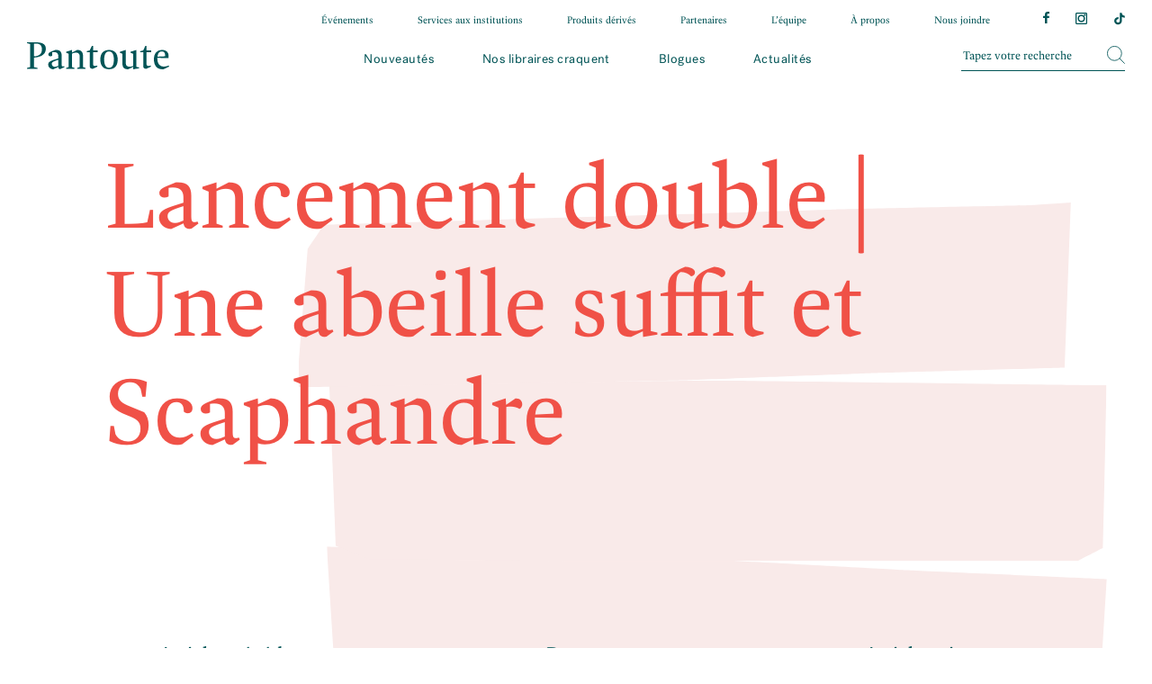

--- FILE ---
content_type: text/html; charset=UTF-8
request_url: https://librairiepantoute.com/evenement/lancement-double-une-abeille-suffit-et-scaphandre/
body_size: 23446
content:
<!doctype html>
<html lang="fr-FR">
<head>

	<meta charset="UTF-8">
	<meta name="viewport" content="width=device-width, initial-scale=1.0, maximum-scale=1.0">
	<link rel="profile" href="http://gmpg.org/xfn/11">

	<!-- Favicon -->
	<link rel="apple-touch-icon" sizes="180x180" href="https://librairiepantoute.com/wp-content/themes/imedia/assets/img/favicon/apple-touch-icon.png">
	<link rel="icon" type="image/png" sizes="32x32" href="https://librairiepantoute.com/wp-content/themes/imedia/assets/img/favicon/favicon-32x32.png">
	<link rel="icon" type="image/png" sizes="16x16" href="https://librairiepantoute.com/wp-content/themes/imedia/assets/img/favicon/favicon-16x16.png">
	<link rel="manifest" href="https://librairiepantoute.com/wp-content/themes/imedia/assets/img/favicon/site.webmanifest">
	<meta name="msapplication-TileColor" content="#da532c">
	<meta name="theme-color" content="#ffffff">

	<!-- Google Tag Manager -->
	<script type="text/plain" data-cookiecategory="analytics">(function(w,d,s,l,i){w[l]=w[l]||[];w[l].push({'gtm.start':
	new Date().getTime(),event:'gtm.js'});var f=d.getElementsByTagName(s)[0],
	j=d.createElement(s),dl=l!='dataLayer'?'&l='+l:'';j.async=true;j.src=
	'https://www.googletagmanager.com/gtm.js?id='+i+dl;f.parentNode.insertBefore(j,f);
	})(window,document,'script','dataLayer','GTM-MQRGKMS');</script>
	<!-- End Google Tag Manager -->

	<meta name='robots' content='index, follow, max-image-preview:large, max-snippet:-1, max-video-preview:-1' />
	<style>img:is([sizes="auto" i], [sizes^="auto," i]) { contain-intrinsic-size: 3000px 1500px }</style>
	
	<!-- This site is optimized with the Yoast SEO plugin v20.4 - https://yoast.com/wordpress/plugins/seo/ -->
	<title>Lancement double | Une abeille suffit et Scaphandre - Pantoute</title>
	<link rel="canonical" href="https://librairiepantoute.com/evenement/lancement-double-une-abeille-suffit-et-scaphandre/" />
	<meta property="og:locale" content="fr_FR" />
	<meta property="og:type" content="article" />
	<meta property="og:title" content="Lancement double | Une abeille suffit et Scaphandre - Pantoute" />
	<meta property="og:url" content="https://librairiepantoute.com/evenement/lancement-double-une-abeille-suffit-et-scaphandre/" />
	<meta property="og:site_name" content="Pantoute" />
	<meta property="og:image" content="https://librairiepantoute.com/wp-content/uploads/2020/10/librairie_pantoute.jpg" />
	<meta property="og:image:width" content="1200" />
	<meta property="og:image:height" content="630" />
	<meta property="og:image:type" content="image/jpeg" />
	<meta name="twitter:card" content="summary_large_image" />
	<script type="application/ld+json" class="yoast-schema-graph">{"@context":"https://schema.org","@graph":[{"@type":"WebPage","@id":"https://librairiepantoute.com/evenement/lancement-double-une-abeille-suffit-et-scaphandre/","url":"https://librairiepantoute.com/evenement/lancement-double-une-abeille-suffit-et-scaphandre/","name":"Lancement double | Une abeille suffit et Scaphandre - Pantoute","isPartOf":{"@id":"https://librairiepantoute.com/#website"},"datePublished":"2024-03-27T20:25:09+00:00","dateModified":"2024-03-27T20:25:09+00:00","breadcrumb":{"@id":"https://librairiepantoute.com/evenement/lancement-double-une-abeille-suffit-et-scaphandre/#breadcrumb"},"inLanguage":"fr-FR","potentialAction":[{"@type":"ReadAction","target":["https://librairiepantoute.com/evenement/lancement-double-une-abeille-suffit-et-scaphandre/"]}]},{"@type":"BreadcrumbList","@id":"https://librairiepantoute.com/evenement/lancement-double-une-abeille-suffit-et-scaphandre/#breadcrumb","itemListElement":[{"@type":"ListItem","position":1,"name":"Accueil","item":"https://librairiepantoute.com/"},{"@type":"ListItem","position":2,"name":"Événements","item":"https://librairiepantoute.com/evenement/"},{"@type":"ListItem","position":3,"name":"Lancement double | Une abeille suffit et Scaphandre"}]},{"@type":"WebSite","@id":"https://librairiepantoute.com/#website","url":"https://librairiepantoute.com/","name":"Pantoute","description":"","publisher":{"@id":"https://librairiepantoute.com/#organization"},"potentialAction":[{"@type":"SearchAction","target":{"@type":"EntryPoint","urlTemplate":"https://librairiepantoute.com/?s={search_term_string}"},"query-input":"required name=search_term_string"}],"inLanguage":"fr-FR"},{"@type":"Organization","@id":"https://librairiepantoute.com/#organization","name":"Pantoute","url":"https://librairiepantoute.com/","logo":{"@type":"ImageObject","inLanguage":"fr-FR","@id":"https://librairiepantoute.com/#/schema/logo/image/","url":"https://librairiepantoute.com/wp-content/uploads/2020/10/cropped-logo.jpg","contentUrl":"https://librairiepantoute.com/wp-content/uploads/2020/10/cropped-logo.jpg","width":190,"height":190,"caption":"Pantoute"},"image":{"@id":"https://librairiepantoute.com/#/schema/logo/image/"}}]}</script>
	<!-- / Yoast SEO plugin. -->


<link rel='dns-prefetch' href='//cdnjs.cloudflare.com' />
<link rel='dns-prefetch' href='//stackpath.bootstrapcdn.com' />
<link rel='stylesheet' id='wp-block-library-css' href='https://librairiepantoute.com/wp-includes/css/dist/block-library/style.min.css?ver=6.8.3' type='text/css' media='all' />
<style id='classic-theme-styles-inline-css' type='text/css'>
/*! This file is auto-generated */
.wp-block-button__link{color:#fff;background-color:#32373c;border-radius:9999px;box-shadow:none;text-decoration:none;padding:calc(.667em + 2px) calc(1.333em + 2px);font-size:1.125em}.wp-block-file__button{background:#32373c;color:#fff;text-decoration:none}
</style>
<style id='global-styles-inline-css' type='text/css'>
:root{--wp--preset--aspect-ratio--square: 1;--wp--preset--aspect-ratio--4-3: 4/3;--wp--preset--aspect-ratio--3-4: 3/4;--wp--preset--aspect-ratio--3-2: 3/2;--wp--preset--aspect-ratio--2-3: 2/3;--wp--preset--aspect-ratio--16-9: 16/9;--wp--preset--aspect-ratio--9-16: 9/16;--wp--preset--color--black: #000000;--wp--preset--color--cyan-bluish-gray: #abb8c3;--wp--preset--color--white: #ffffff;--wp--preset--color--pale-pink: #f78da7;--wp--preset--color--vivid-red: #cf2e2e;--wp--preset--color--luminous-vivid-orange: #ff6900;--wp--preset--color--luminous-vivid-amber: #fcb900;--wp--preset--color--light-green-cyan: #7bdcb5;--wp--preset--color--vivid-green-cyan: #00d084;--wp--preset--color--pale-cyan-blue: #8ed1fc;--wp--preset--color--vivid-cyan-blue: #0693e3;--wp--preset--color--vivid-purple: #9b51e0;--wp--preset--gradient--vivid-cyan-blue-to-vivid-purple: linear-gradient(135deg,rgba(6,147,227,1) 0%,rgb(155,81,224) 100%);--wp--preset--gradient--light-green-cyan-to-vivid-green-cyan: linear-gradient(135deg,rgb(122,220,180) 0%,rgb(0,208,130) 100%);--wp--preset--gradient--luminous-vivid-amber-to-luminous-vivid-orange: linear-gradient(135deg,rgba(252,185,0,1) 0%,rgba(255,105,0,1) 100%);--wp--preset--gradient--luminous-vivid-orange-to-vivid-red: linear-gradient(135deg,rgba(255,105,0,1) 0%,rgb(207,46,46) 100%);--wp--preset--gradient--very-light-gray-to-cyan-bluish-gray: linear-gradient(135deg,rgb(238,238,238) 0%,rgb(169,184,195) 100%);--wp--preset--gradient--cool-to-warm-spectrum: linear-gradient(135deg,rgb(74,234,220) 0%,rgb(151,120,209) 20%,rgb(207,42,186) 40%,rgb(238,44,130) 60%,rgb(251,105,98) 80%,rgb(254,248,76) 100%);--wp--preset--gradient--blush-light-purple: linear-gradient(135deg,rgb(255,206,236) 0%,rgb(152,150,240) 100%);--wp--preset--gradient--blush-bordeaux: linear-gradient(135deg,rgb(254,205,165) 0%,rgb(254,45,45) 50%,rgb(107,0,62) 100%);--wp--preset--gradient--luminous-dusk: linear-gradient(135deg,rgb(255,203,112) 0%,rgb(199,81,192) 50%,rgb(65,88,208) 100%);--wp--preset--gradient--pale-ocean: linear-gradient(135deg,rgb(255,245,203) 0%,rgb(182,227,212) 50%,rgb(51,167,181) 100%);--wp--preset--gradient--electric-grass: linear-gradient(135deg,rgb(202,248,128) 0%,rgb(113,206,126) 100%);--wp--preset--gradient--midnight: linear-gradient(135deg,rgb(2,3,129) 0%,rgb(40,116,252) 100%);--wp--preset--font-size--small: 13px;--wp--preset--font-size--medium: 20px;--wp--preset--font-size--large: 36px;--wp--preset--font-size--x-large: 42px;--wp--preset--spacing--20: 0.44rem;--wp--preset--spacing--30: 0.67rem;--wp--preset--spacing--40: 1rem;--wp--preset--spacing--50: 1.5rem;--wp--preset--spacing--60: 2.25rem;--wp--preset--spacing--70: 3.38rem;--wp--preset--spacing--80: 5.06rem;--wp--preset--shadow--natural: 6px 6px 9px rgba(0, 0, 0, 0.2);--wp--preset--shadow--deep: 12px 12px 50px rgba(0, 0, 0, 0.4);--wp--preset--shadow--sharp: 6px 6px 0px rgba(0, 0, 0, 0.2);--wp--preset--shadow--outlined: 6px 6px 0px -3px rgba(255, 255, 255, 1), 6px 6px rgba(0, 0, 0, 1);--wp--preset--shadow--crisp: 6px 6px 0px rgba(0, 0, 0, 1);}:where(.is-layout-flex){gap: 0.5em;}:where(.is-layout-grid){gap: 0.5em;}body .is-layout-flex{display: flex;}.is-layout-flex{flex-wrap: wrap;align-items: center;}.is-layout-flex > :is(*, div){margin: 0;}body .is-layout-grid{display: grid;}.is-layout-grid > :is(*, div){margin: 0;}:where(.wp-block-columns.is-layout-flex){gap: 2em;}:where(.wp-block-columns.is-layout-grid){gap: 2em;}:where(.wp-block-post-template.is-layout-flex){gap: 1.25em;}:where(.wp-block-post-template.is-layout-grid){gap: 1.25em;}.has-black-color{color: var(--wp--preset--color--black) !important;}.has-cyan-bluish-gray-color{color: var(--wp--preset--color--cyan-bluish-gray) !important;}.has-white-color{color: var(--wp--preset--color--white) !important;}.has-pale-pink-color{color: var(--wp--preset--color--pale-pink) !important;}.has-vivid-red-color{color: var(--wp--preset--color--vivid-red) !important;}.has-luminous-vivid-orange-color{color: var(--wp--preset--color--luminous-vivid-orange) !important;}.has-luminous-vivid-amber-color{color: var(--wp--preset--color--luminous-vivid-amber) !important;}.has-light-green-cyan-color{color: var(--wp--preset--color--light-green-cyan) !important;}.has-vivid-green-cyan-color{color: var(--wp--preset--color--vivid-green-cyan) !important;}.has-pale-cyan-blue-color{color: var(--wp--preset--color--pale-cyan-blue) !important;}.has-vivid-cyan-blue-color{color: var(--wp--preset--color--vivid-cyan-blue) !important;}.has-vivid-purple-color{color: var(--wp--preset--color--vivid-purple) !important;}.has-black-background-color{background-color: var(--wp--preset--color--black) !important;}.has-cyan-bluish-gray-background-color{background-color: var(--wp--preset--color--cyan-bluish-gray) !important;}.has-white-background-color{background-color: var(--wp--preset--color--white) !important;}.has-pale-pink-background-color{background-color: var(--wp--preset--color--pale-pink) !important;}.has-vivid-red-background-color{background-color: var(--wp--preset--color--vivid-red) !important;}.has-luminous-vivid-orange-background-color{background-color: var(--wp--preset--color--luminous-vivid-orange) !important;}.has-luminous-vivid-amber-background-color{background-color: var(--wp--preset--color--luminous-vivid-amber) !important;}.has-light-green-cyan-background-color{background-color: var(--wp--preset--color--light-green-cyan) !important;}.has-vivid-green-cyan-background-color{background-color: var(--wp--preset--color--vivid-green-cyan) !important;}.has-pale-cyan-blue-background-color{background-color: var(--wp--preset--color--pale-cyan-blue) !important;}.has-vivid-cyan-blue-background-color{background-color: var(--wp--preset--color--vivid-cyan-blue) !important;}.has-vivid-purple-background-color{background-color: var(--wp--preset--color--vivid-purple) !important;}.has-black-border-color{border-color: var(--wp--preset--color--black) !important;}.has-cyan-bluish-gray-border-color{border-color: var(--wp--preset--color--cyan-bluish-gray) !important;}.has-white-border-color{border-color: var(--wp--preset--color--white) !important;}.has-pale-pink-border-color{border-color: var(--wp--preset--color--pale-pink) !important;}.has-vivid-red-border-color{border-color: var(--wp--preset--color--vivid-red) !important;}.has-luminous-vivid-orange-border-color{border-color: var(--wp--preset--color--luminous-vivid-orange) !important;}.has-luminous-vivid-amber-border-color{border-color: var(--wp--preset--color--luminous-vivid-amber) !important;}.has-light-green-cyan-border-color{border-color: var(--wp--preset--color--light-green-cyan) !important;}.has-vivid-green-cyan-border-color{border-color: var(--wp--preset--color--vivid-green-cyan) !important;}.has-pale-cyan-blue-border-color{border-color: var(--wp--preset--color--pale-cyan-blue) !important;}.has-vivid-cyan-blue-border-color{border-color: var(--wp--preset--color--vivid-cyan-blue) !important;}.has-vivid-purple-border-color{border-color: var(--wp--preset--color--vivid-purple) !important;}.has-vivid-cyan-blue-to-vivid-purple-gradient-background{background: var(--wp--preset--gradient--vivid-cyan-blue-to-vivid-purple) !important;}.has-light-green-cyan-to-vivid-green-cyan-gradient-background{background: var(--wp--preset--gradient--light-green-cyan-to-vivid-green-cyan) !important;}.has-luminous-vivid-amber-to-luminous-vivid-orange-gradient-background{background: var(--wp--preset--gradient--luminous-vivid-amber-to-luminous-vivid-orange) !important;}.has-luminous-vivid-orange-to-vivid-red-gradient-background{background: var(--wp--preset--gradient--luminous-vivid-orange-to-vivid-red) !important;}.has-very-light-gray-to-cyan-bluish-gray-gradient-background{background: var(--wp--preset--gradient--very-light-gray-to-cyan-bluish-gray) !important;}.has-cool-to-warm-spectrum-gradient-background{background: var(--wp--preset--gradient--cool-to-warm-spectrum) !important;}.has-blush-light-purple-gradient-background{background: var(--wp--preset--gradient--blush-light-purple) !important;}.has-blush-bordeaux-gradient-background{background: var(--wp--preset--gradient--blush-bordeaux) !important;}.has-luminous-dusk-gradient-background{background: var(--wp--preset--gradient--luminous-dusk) !important;}.has-pale-ocean-gradient-background{background: var(--wp--preset--gradient--pale-ocean) !important;}.has-electric-grass-gradient-background{background: var(--wp--preset--gradient--electric-grass) !important;}.has-midnight-gradient-background{background: var(--wp--preset--gradient--midnight) !important;}.has-small-font-size{font-size: var(--wp--preset--font-size--small) !important;}.has-medium-font-size{font-size: var(--wp--preset--font-size--medium) !important;}.has-large-font-size{font-size: var(--wp--preset--font-size--large) !important;}.has-x-large-font-size{font-size: var(--wp--preset--font-size--x-large) !important;}
:where(.wp-block-post-template.is-layout-flex){gap: 1.25em;}:where(.wp-block-post-template.is-layout-grid){gap: 1.25em;}
:where(.wp-block-columns.is-layout-flex){gap: 2em;}:where(.wp-block-columns.is-layout-grid){gap: 2em;}
:root :where(.wp-block-pullquote){font-size: 1.5em;line-height: 1.6;}
</style>
<link rel='stylesheet' id='custom-styles-css' href='https://librairiepantoute.com/wp-content/themes/imedia/assets/css/theme.css?ver=439' type='text/css' media='all' />
<script type="text/javascript" src="https://librairiepantoute.com/wp-includes/js/jquery/jquery.min.js?ver=3.7.1" id="jquery-core-js"></script>
<script type="text/javascript" src="https://librairiepantoute.com/wp-includes/js/jquery/jquery-migrate.min.js?ver=3.4.1" id="jquery-migrate-js"></script>
<link rel="https://api.w.org/" href="https://librairiepantoute.com/wp-json/" /><link rel="alternate" title="oEmbed (JSON)" type="application/json+oembed" href="https://librairiepantoute.com/wp-json/oembed/1.0/embed?url=https%3A%2F%2Flibrairiepantoute.com%2Fevenement%2Flancement-double-une-abeille-suffit-et-scaphandre%2F" />
<link rel="alternate" title="oEmbed (XML)" type="text/xml+oembed" href="https://librairiepantoute.com/wp-json/oembed/1.0/embed?url=https%3A%2F%2Flibrairiepantoute.com%2Fevenement%2Flancement-double-une-abeille-suffit-et-scaphandre%2F&#038;format=xml" />
		<script>
			document.documentElement.className = document.documentElement.className.replace('no-js', 'js');
		</script>
				<style>
			.no-js img.lazyload {
				display: none;
			}

			figure.wp-block-image img.lazyloading {
				min-width: 150px;
			}

			.lazyload,
			.lazyloading {
				--smush-placeholder-width: 100px;
				--smush-placeholder-aspect-ratio: 1/1;
				width: var(--smush-placeholder-width) !important;
				aspect-ratio: var(--smush-placeholder-aspect-ratio) !important;
			}

						.lazyload, .lazyloading {
				opacity: 0;
			}

			.lazyloaded {
				opacity: 1;
				transition: opacity 400ms;
				transition-delay: 0ms;
			}

					</style>
		</head>

<body class="wp-singular events-template-default single single-events postid-2788 wp-custom-logo wp-theme-imedia">
	<!-- Google Tag Manager (noscript) -->
	<noscript><iframe src="https://www.googletagmanager.com/ns.html?id=GTM-MQRGKMS"
	height="0" width="0" style="display:none;visibility:hidden"></iframe></noscript>
	<!-- End Google Tag Manager (noscript) -->

	<div id="page" class="page-wrap">

		<header class="site-header" role="banner">

			<!-- NAVBAR
			================================================== -->

			<div class="container-fluid navbar-wrapper" role="navigation">

				<!-- Secondary menu -->
				<nav class="menu-secondary"><ul id="menu-menu-secondaire" class="menu"><li id="menu-item-142" class="menu-item menu-item-type-custom menu-item-object-custom menu-item-142"><a href="/evenement">Événements</a></li>
<li id="menu-item-148" class="menu-item menu-item-type-post_type menu-item-object-page menu-item-148"><a href="https://librairiepantoute.com/services-aux-institutions/">Services aux institutions</a></li>
<li id="menu-item-2905" class="menu-item menu-item-type-post_type menu-item-object-page menu-item-2905"><a href="https://librairiepantoute.com/produits-derives/">Produits dérivés</a></li>
<li id="menu-item-1475" class="menu-item menu-item-type-post_type menu-item-object-post menu-item-1475"><a href="https://librairiepantoute.com/partenaires/">Partenaires</a></li>
<li id="menu-item-152" class="menu-item menu-item-type-post_type menu-item-object-page menu-item-152"><a href="https://librairiepantoute.com/equipe/">L’équipe</a></li>
<li id="menu-item-316" class="menu-item menu-item-type-post_type menu-item-object-page menu-item-316"><a href="https://librairiepantoute.com/a-propos/">À propos</a></li>
<li id="menu-item-153" class="menu-item menu-item-type-post_type menu-item-object-page menu-item-153"><a href="https://librairiepantoute.com/nous-joindre/">Nous joindre</a></li>
<li id="menu-item-175" class="rs rs-facebook menu-item menu-item-type-custom menu-item-object-custom menu-item-175"><a target="_blank" href="https://www.facebook.com/LibrairiePantoute/">Facebook</a></li>
<li id="menu-item-176" class="rs rs-instagram menu-item menu-item-type-custom menu-item-object-custom menu-item-176"><a target="_blank" href="https://www.instagram.com/librairie_pantoute/">Instagram</a></li>
<li id="menu-item-2216" class="rs rs-tiktok menu-item menu-item-type-custom menu-item-object-custom menu-item-2216"><a target="_blank" href="https://www.tiktok.com/@librairie_pantoute?lang=fr">Tiktok</a></li>
</ul></nav>
				<div class="row no-gutters align-items-center">

					<!-- Logotype -->
					<a class="navbar__logotype" href="https://librairiepantoute.com/" rel="home">
						<svg class="navbar__logotype-svg" viewBox="0 0 152.185 28.936">
						  <g transform="translate(0)">
						    <path d="M6107.625-5329.693h-9.317v.9l3.36.9v24.77l-3.36.9v.9h11.333v-.9l-3.942-.9V-5313.3c6.047-.358,12.766-2.553,12.766-9.362C6118.464-5327.633,6115.015-5329.693,6107.625-5329.693ZM6105.7-5314.6v-13.572a13.224,13.224,0,0,1,2.061-.134c3.583,0,6.495,1.254,6.495,6.182C6114.253-5317.778,6112.059-5314.867,6105.7-5314.6Z" transform="translate(-6098.307 5329.693)"/>
						    <path d="M6189.272-5308.75c0-4.568-1.838-6.673-6.316-6.673l-5.465,2.822v-2.822l-6.271,1.97v.986L6174-5311.3v14.244l-2.777.9v.9h9v-.9l-2.732-.9v-14.467a8.766,8.766,0,0,1,4.121-1.031c3.09,0,4.165,1.658,4.165,4.345v11.153l-2.687.9v.9h8.779v-.9l-2.6-.9Z" transform="translate(-6129.338 5323.62)"/>
						    <path d="M6244.2-5315.423c-5.778,0-9.271,3.4-9.271,10.3s3.493,10.392,9.271,10.392c5.823,0,9.317-3.494,9.317-10.392S6250.025-5315.423,6244.2-5315.423Zm0,19.082c-3.538,0-5.151-3.18-5.151-8.779,0-5.555,1.658-8.689,5.151-8.689,3.539,0,5.2,3.135,5.2,8.689C6249.4-5299.521,6247.786-5296.341,6244.2-5296.341Z" transform="translate(-6156.453 5323.62)"/>
						    <path d="M6289.008-5315.423l-6.315,1.97v.986l2.777,1.165v12.991a8.717,8.717,0,0,1-3.673.9c-3,0-4.21-1.389-4.21-4.434v-13.572l-6.315,1.97v.986l2.776,1.165v10.079c0,4.613,1.613,6.495,6.137,6.495l5.286-2.508.089,2.508,6.361-1.03v-.9l-2.912-.672Z" transform="translate(-6171.918 5323.62)"/>
						    <path d="M6153.567-5297.73c-1.076,0-1.389-.627-1.389-2.374v-9.361c0-3.987-1.657-5.958-5.868-5.958h-.986l-3.718,1.523c-2.508.985-3.628,1.836-3.628,3.225a2,2,0,0,0,2.194,2.016,3.436,3.436,0,0,0,1.927-.493v-3.807a9.216,9.216,0,0,1,1.881-.179c3.27,0,4.7,1.568,4.7,4.3v2.463l-3.27,1.031c-5.375,1.7-7.569,2.822-7.569,5.554s2.15,4.927,5.375,5.106l5.509-2.509c0,1.642.791,2.362,1.8,2.362l4.827-2.272-.4-.9A4.213,4.213,0,0,1,6153.567-5297.73Zm-4.883-.716a8.789,8.789,0,0,1-3.718,1.074,3.04,3.04,0,0,1-3.314-3.045c0-1.881,1.119-2.553,7.032-4.434Z" transform="translate(-6115.134 5323.62)"/>
						    <path d="M6216.383-5322.987h-1.254l-2.284,4.837-3.181.807v1.209h3.181v12.619h0v2.594c0,2.065,2.558,2.846,3.729,2.287l4.619-2.175-.508-1.128c-3.008,1.126-4.146.112-4.283-1.279,0-.016,0-.033,0-.049,0-.057-.006-.115-.007-.175,0-.079-.006-.158-.006-.241v-12.453h4.972v-1.971h-4.972Z" transform="translate(-6145.699 5326.839)"/>
						    <path d="M6316.044-5322.987h-1.255l-2.284,4.837-3.18.807v1.209h3.18v12.619h0v2.594c0,2.065,2.559,2.846,3.728,2.287l4.619-2.175-.507-1.128c-3.008,1.126-4.146.112-4.283-1.279,0-.016,0-.033,0-.049,0-.057-.005-.115-.008-.175,0-.079-.005-.158-.005-.241v-12.453h4.972v-1.971h-4.972Z" transform="translate(-6188.114 5326.839)"/>
						    <path d="M6350.446-5298.728c-9.35,3.7-11.981-2.406-11.981-7.154v-1.03l11.915.179a14.244,14.244,0,0,0,.134-1.881c-.044-4.479-2.687-6.808-6.988-6.808-5.33,0-8.779,3.673-8.779,9.944,0,5.957,2.643,10.75,8.869,10.75h1.41l6.092-2.879Zm-7.144-15.127c2.061,0,3.494,1.344,3.494,4.076a10.6,10.6,0,0,1-.044,1.165l-8.152.4C6339.047-5312.422,6340.794-5313.855,6343.3-5313.855Z" transform="translate(-6198.934 5323.62)"/>
						  </g>
						</svg>

					</a>

					<!-- Navigation -->
					<div class="navbar d-flex align-items-center" role="navigation">

						<!-- Primary menu  -->
						<nav class="menu-top"><ul id="menu-menu-principal" class="menu"><li id="menu-item-108" class="menu-item menu-item-type-custom menu-item-object-custom menu-item-108"><a href="/nouveautes">Nouveautés</a></li>
<li id="menu-item-126" class="menu-item menu-item-type-custom menu-item-object-custom menu-item-126"><a href="/craque">Nos libraires craquent</a></li>
<li id="menu-item-127" class="menu-item menu-item-type-custom menu-item-object-custom menu-item-has-children menu-item-127"><a href="#">Blogues</a>
<ul class="sub-menu">
	<li id="menu-item-1278" class="menu-item menu-item-type-custom menu-item-object-custom menu-item-1278"><a href="/blogues">Nos lectures</a></li>
	<li id="menu-item-1279" class="menu-item menu-item-type-custom menu-item-object-custom menu-item-1279"><a href="/genre/jeunesse/">Jeunesse</a></li>
</ul>
</li>
<li id="menu-item-154" class="menu-item menu-item-type-post_type menu-item-object-page menu-item-154"><a href="https://librairiepantoute.com/actualites/">Actualités</a></li>
</ul></nav>
						<form method="get" action="https://pantoute.leslibraires.ca/recherche/" target="_blank" class="d-none d-lg-block">
							<input type="search" class="search-menu__field" placeholder="Tapez votre recherche" value="" name="s" title="search for" />
							<input type="submit" class="search-menu__submit" value="Envoyer" />
						</form>


						<div class="burger-wrap">
							<div aria-label="Fermer" id="burger">
								<div class="burger__bar burger__bar--top"></div>
								<div class="burger__bar burger__bar--middle"></div>
								<div class="burger__bar burger__bar--bottom"></div>
							</div>
						</div>

					</div>

				</div>
			</div>

			<div class="wrapper-menu-mobile">

				<div class="filter filter__form-wrapper">
					<form  method="get" action="https://pantoute.leslibraires.ca/recherche/" target="_blank">
						<input type="search" class="search-form__field" placeholder="Tapez votre recherche" value="" name="s" title="Search for:" />
						<input type="submit" class="search-form__submit" value="" />
					</form>
				</div>

				<!-- Primary menu -->
				<nav class="menu-primary"><ul id="menu-menu-principal-1" class="menu"><li class="menu-item menu-item-type-custom menu-item-object-custom menu-item-108"><a href="/nouveautes">Nouveautés</a></li>
<li class="menu-item menu-item-type-custom menu-item-object-custom menu-item-126"><a href="/craque">Nos libraires craquent</a></li>
<li class="menu-item menu-item-type-custom menu-item-object-custom menu-item-has-children menu-item-127"><a href="#">Blogues</a>
<ul class="sub-menu">
	<li class="menu-item menu-item-type-custom menu-item-object-custom menu-item-1278"><a href="/blogues">Nos lectures</a></li>
	<li class="menu-item menu-item-type-custom menu-item-object-custom menu-item-1279"><a href="/genre/jeunesse/">Jeunesse</a></li>
</ul>
</li>
<li class="menu-item menu-item-type-post_type menu-item-object-page menu-item-154"><a href="https://librairiepantoute.com/actualites/">Actualités</a></li>
</ul></nav>
				<!-- Secondary menu -->
				<nav class="menu-secondary"><ul id="menu-menu-secondaire-1" class="menu"><li class="menu-item menu-item-type-custom menu-item-object-custom menu-item-142"><a href="/evenement">Événements</a></li>
<li class="menu-item menu-item-type-post_type menu-item-object-page menu-item-148"><a href="https://librairiepantoute.com/services-aux-institutions/">Services aux institutions</a></li>
<li class="menu-item menu-item-type-post_type menu-item-object-page menu-item-2905"><a href="https://librairiepantoute.com/produits-derives/">Produits dérivés</a></li>
<li class="menu-item menu-item-type-post_type menu-item-object-post menu-item-1475"><a href="https://librairiepantoute.com/partenaires/">Partenaires</a></li>
<li class="menu-item menu-item-type-post_type menu-item-object-page menu-item-152"><a href="https://librairiepantoute.com/equipe/">L’équipe</a></li>
<li class="menu-item menu-item-type-post_type menu-item-object-page menu-item-316"><a href="https://librairiepantoute.com/a-propos/">À propos</a></li>
<li class="menu-item menu-item-type-post_type menu-item-object-page menu-item-153"><a href="https://librairiepantoute.com/nous-joindre/">Nous joindre</a></li>
<li class="rs rs-facebook menu-item menu-item-type-custom menu-item-object-custom menu-item-175"><a target="_blank" href="https://www.facebook.com/LibrairiePantoute/">Facebook</a></li>
<li class="rs rs-instagram menu-item menu-item-type-custom menu-item-object-custom menu-item-176"><a target="_blank" href="https://www.instagram.com/librairie_pantoute/">Instagram</a></li>
<li class="rs rs-tiktok menu-item menu-item-type-custom menu-item-object-custom menu-item-2216"><a target="_blank" href="https://www.tiktok.com/@librairie_pantoute?lang=fr">Tiktok</a></li>
</ul></nav>									<div class="social">
													<a class="facebook" href="https://facebook.com/LibrairiePantoute" target="_blank">
								<svg xmlns="http://www.w3.org/2000/svg" xmlns:xlink="http://www.w3.org/1999/xlink" x="0px" y="0px" width="10.6px" height="20.4px" viewBox="0 0 10.6 20.4" style="enable-background:new 0 0 10.6 20.4;" xml:space="preserve">
									<path d="M6.9,20.4v-9.3H10l0.5-3.6H6.9V5.2c0-1.1,0.3-1.8,1.8-1.8h1.9V0.1C9.7,0,8.7,0,7.8,0C5,0,3.1,1.7,3.1,4.8v2.7H0v3.6h3.1v9.3H6.9z" />
								</svg>
							</a>
						
													<a href="https://instagram.com/Librairie_Pantoute" target="_blank">
								<svg xmlns="http://www.w3.org/2000/svg" width="19.341" height="19.341" viewBox="0 0 19.341 19.341">
									<path d="M9.67,3.7A5.975,5.975,0,1,0,15.646,9.67,5.978,5.978,0,0,0,9.67,3.7Zm0,9.787A3.812,3.812,0,1,1,13.482,9.67,3.813,3.813,0,0,1,9.67,13.482ZM16.155,2.635H14.728a.534.534,0,0,0-.535.535V4.6a.534.534,0,0,0,.535.535h1.426A.534.534,0,0,0,16.69,4.6V3.17A.534.534,0,0,0,16.155,2.635ZM17.231,0H2.11A2.109,2.109,0,0,0,0,2.11V17.231a2.109,2.109,0,0,0,2.11,2.11H17.231a2.109,2.109,0,0,0,2.11-2.11V2.11A2.109,2.109,0,0,0,17.231,0Zm.387,16.881a.735.735,0,0,1-.737.737H2.46a.735.735,0,0,1-.737-.737V2.46a.735.735,0,0,1,.737-.737H16.881a.735.735,0,0,1,.737.737Z"/>
								</svg>
							</a>
						
													<a href="https://www.tiktok.com/@librairie_pantoute?lang=fr" target="_blank">
								<svg width="16" height="18" viewBox="0 0 16 18" fill="none" xmlns="http://www.w3.org/2000/svg">
									<path d="M13.8811 3.95132C13.7642 3.89095 13.6505 3.82476 13.5403 3.75302C13.2199 3.54119 12.9261 3.29158 12.6653 3.00958C12.0127 2.2629 11.769 1.50541 11.6792 0.975049H11.6828C11.6078 0.534828 11.6389 0.25 11.6435 0.25H8.67124V11.7433C8.67124 11.8976 8.67124 12.0502 8.66475 12.2009C8.66475 12.2196 8.66294 12.2369 8.66186 12.2571C8.66186 12.2654 8.66186 12.2741 8.66006 12.2827V12.2892C8.62873 12.7016 8.49654 13.0999 8.27511 13.4492C8.05369 13.7985 7.74982 14.0881 7.39023 14.2924C7.01547 14.5056 6.5916 14.6174 6.16043 14.6169C4.77559 14.6169 3.65322 13.4876 3.65322 12.0931C3.65322 10.6985 4.77559 9.56927 6.16043 9.56927C6.42257 9.56903 6.6831 9.61028 6.93235 9.6915L6.93595 6.66511C6.17931 6.56737 5.41062 6.62751 4.67838 6.84172C3.94613 7.05593 3.26623 7.41957 2.68156 7.9097C2.16926 8.35483 1.73856 8.88594 1.40885 9.47914C1.28339 9.69546 0.809995 10.5647 0.752669 11.9755C0.716615 12.7763 0.957096 13.6059 1.07175 13.9488V13.956C1.14386 14.1579 1.42328 14.8469 1.87864 15.4277C2.24583 15.8936 2.67965 16.3029 3.16613 16.6424V16.6352L3.17334 16.6424C4.61226 17.6202 6.20766 17.556 6.20766 17.556C6.48383 17.5448 7.40898 17.556 8.4596 17.0581C9.62487 16.5061 10.2883 15.6837 10.2883 15.6837C10.7121 15.1923 11.0491 14.6323 11.2848 14.0277C11.5538 13.3207 11.6435 12.4727 11.6435 12.1338V6.03633C11.6796 6.05796 12.1598 6.3756 12.1598 6.3756C12.1598 6.3756 12.8517 6.81906 13.9312 7.10786C14.7056 7.31337 15.749 7.35663 15.749 7.35663V4.40596C15.3834 4.44562 14.6411 4.33025 13.8811 3.95132Z" fill="black"/>
								</svg>
							</a>
											</div>
							</div>

		</header>

		<div id="content" class="site-content" role="main">

	<div id="primary" class="content-area">
		<main id="main" class="site-main">

			
			<!-- HERO
			================================================== -->
			
<!-- HERO
================================================== -->
<section class="hero hero-background_white hero-background_full clip">
	<div class="container-fluid">
		<div class="container">

							<div class="shape" id="animation_3"></div>
			
			<div class="row text-content">
				<div class="col-12">
					
					<h1>Lancement double | Une abeille suffit et Scaphandre</h1>

					
					
				</div>
							</div>

			
		</div>
	</div>
</section>

			<!-- CONTENT
			================================================== -->
			<div class="container article-content review-content">
				<div class="row">
					<div class="col-md-10 offset-md-1">
											</div>
				</div>
			</div>

			<div class="post-navigation">
  <div class="container">
      <div class="row">
        <div class="col-6 col-md-3 offset-md-1">
                      <span class="btn no-line"><a href="https://librairiepantoute.com/evenement/lancement-du-numero-174-de-nuit-blanche/" rel="prev">Article précédent</a></span>
                  </div>
        <div class="d-none d-md-block col-2 offset-md-1 text-center">
          <a href="/actualites" class="btn no-line back">Retour</a>
        </div>
                  <div class="col-6 offset-md-1 col-md-3 text-right">
                          <span class="btn btn_next no-line"><a href="https://librairiepantoute.com/evenement/lancement-avec-lyne-richard-a-meme-le-ciel-une-traversee-plus-lente/" rel="next">Article suivant</a></span>
                      </div>
        
        <div class="d-md-none col-sm-12 text-center">
          <a class="btn_back">Retour</a>
        </div>

      </div>
    </div>
  </div>



			<section class="cataloge pink">
	<a href="https://pantoute.leslibraires.ca/" target="_blank">
		<div class="bg-section"></div>
		<div class="container">
			<div class="row">
				<div class="col-10 offset-2">
					<p>Retrouvez toutes nos références</p>
					<span>Notre catalogue complet</span>
				</div>
			</div>
		</div>
	</a>
</section>

			
		</main><!-- #main -->
	</div><!-- #primary -->


</div><!-- #content -->
</div><!-- #page -->

<footer class="site-footer">
	<div class="container">
		<div class="row">

			<div class="col-md-2 col-lg-2">
				<a class="navbar__logotype" href="https://librairiepantoute.com/" rel="home">
					<svg class="navbar__logotype-svg" viewBox="0 0 152.185 28.936">
						<g transform="translate(0)">
							<path d="M6107.625-5329.693h-9.317v.9l3.36.9v24.77l-3.36.9v.9h11.333v-.9l-3.942-.9V-5313.3c6.047-.358,12.766-2.553,12.766-9.362C6118.464-5327.633,6115.015-5329.693,6107.625-5329.693ZM6105.7-5314.6v-13.572a13.224,13.224,0,0,1,2.061-.134c3.583,0,6.495,1.254,6.495,6.182C6114.253-5317.778,6112.059-5314.867,6105.7-5314.6Z" transform="translate(-6098.307 5329.693)" />
							<path d="M6189.272-5308.75c0-4.568-1.838-6.673-6.316-6.673l-5.465,2.822v-2.822l-6.271,1.97v.986L6174-5311.3v14.244l-2.777.9v.9h9v-.9l-2.732-.9v-14.467a8.766,8.766,0,0,1,4.121-1.031c3.09,0,4.165,1.658,4.165,4.345v11.153l-2.687.9v.9h8.779v-.9l-2.6-.9Z" transform="translate(-6129.338 5323.62)" />
							<path d="M6244.2-5315.423c-5.778,0-9.271,3.4-9.271,10.3s3.493,10.392,9.271,10.392c5.823,0,9.317-3.494,9.317-10.392S6250.025-5315.423,6244.2-5315.423Zm0,19.082c-3.538,0-5.151-3.18-5.151-8.779,0-5.555,1.658-8.689,5.151-8.689,3.539,0,5.2,3.135,5.2,8.689C6249.4-5299.521,6247.786-5296.341,6244.2-5296.341Z" transform="translate(-6156.453 5323.62)" />
							<path d="M6289.008-5315.423l-6.315,1.97v.986l2.777,1.165v12.991a8.717,8.717,0,0,1-3.673.9c-3,0-4.21-1.389-4.21-4.434v-13.572l-6.315,1.97v.986l2.776,1.165v10.079c0,4.613,1.613,6.495,6.137,6.495l5.286-2.508.089,2.508,6.361-1.03v-.9l-2.912-.672Z" transform="translate(-6171.918 5323.62)" />
							<path d="M6153.567-5297.73c-1.076,0-1.389-.627-1.389-2.374v-9.361c0-3.987-1.657-5.958-5.868-5.958h-.986l-3.718,1.523c-2.508.985-3.628,1.836-3.628,3.225a2,2,0,0,0,2.194,2.016,3.436,3.436,0,0,0,1.927-.493v-3.807a9.216,9.216,0,0,1,1.881-.179c3.27,0,4.7,1.568,4.7,4.3v2.463l-3.27,1.031c-5.375,1.7-7.569,2.822-7.569,5.554s2.15,4.927,5.375,5.106l5.509-2.509c0,1.642.791,2.362,1.8,2.362l4.827-2.272-.4-.9A4.213,4.213,0,0,1,6153.567-5297.73Zm-4.883-.716a8.789,8.789,0,0,1-3.718,1.074,3.04,3.04,0,0,1-3.314-3.045c0-1.881,1.119-2.553,7.032-4.434Z" transform="translate(-6115.134 5323.62)" />
							<path d="M6216.383-5322.987h-1.254l-2.284,4.837-3.181.807v1.209h3.181v12.619h0v2.594c0,2.065,2.558,2.846,3.729,2.287l4.619-2.175-.508-1.128c-3.008,1.126-4.146.112-4.283-1.279,0-.016,0-.033,0-.049,0-.057-.006-.115-.007-.175,0-.079-.006-.158-.006-.241v-12.453h4.972v-1.971h-4.972Z" transform="translate(-6145.699 5326.839)" />
							<path d="M6316.044-5322.987h-1.255l-2.284,4.837-3.18.807v1.209h3.18v12.619h0v2.594c0,2.065,2.559,2.846,3.728,2.287l4.619-2.175-.507-1.128c-3.008,1.126-4.146.112-4.283-1.279,0-.016,0-.033,0-.049,0-.057-.005-.115-.008-.175,0-.079-.005-.158-.005-.241v-12.453h4.972v-1.971h-4.972Z" transform="translate(-6188.114 5326.839)" />
							<path d="M6350.446-5298.728c-9.35,3.7-11.981-2.406-11.981-7.154v-1.03l11.915.179a14.244,14.244,0,0,0,.134-1.881c-.044-4.479-2.687-6.808-6.988-6.808-5.33,0-8.779,3.673-8.779,9.944,0,5.957,2.643,10.75,8.869,10.75h1.41l6.092-2.879Zm-7.144-15.127c2.061,0,3.494,1.344,3.494,4.076a10.6,10.6,0,0,1-.044,1.165l-8.152.4C6339.047-5312.422,6340.794-5313.855,6343.3-5313.855Z" transform="translate(-6198.934 5323.62)" />
						</g>
					</svg>
				</a>
			</div>


			
									<div class="col-md-4 col-lg-2 offset-md-1">
													<h4>— Vieux-Québec</h4>
																			<p>1100, rue Saint-Jean<br />
Québec (QC) Canada<br />
G1R 1S5</p>
						
						<div class="email_phone">
														<p>T. <a href="tel:14186949748">418 694-9748</a></p>
															<p>F. 418 694-0209</p>
																						<p><a href="mailto:vieux-quebec@librairiepantoute.com">Courriel</a></p>
													</div>
					</div>
				
			
									<div class="col-md-4 col-lg-2 offset-md-1">
													<h4>— Saint-Roch</h4>
																			<p>286, rue Saint-Joseph Est<br />
Québec (QC) Canada<br />
G1K 3A9</p>
						
						<div class="email_phone">
														<p>T. <a href="tel:14186921175">418 692-1175</a></p>
															<p>F. 418 692-1021</p>
																						<p><a href="mailto:st-roch@librairiepantoute.com">Courriel</a></p>
													</div>
					</div>
				
			

			<div class="col-lg-3 offset-lg-1">
									<h4 class="newsletter_title">Infolettre</h4>
					<div id="mc_embed_signup">
  <form action="https://librairiepantoute.us4.list-manage.com/subscribe/post?u=acb64f45f7543fea59abc51cc&amp;id=d9d4fb287f" method="post" id="mc-embedded-subscribe-form" name="mc-embedded-subscribe-form" class="validate" target="_blank" novalidate>

    <div id="mc_embed_signup_scroll">

      <div class="row">

        <div class="mc-field-group col-sm-12">
          <input type="email" value="" name="EMAIL" class="required email" id="mce-EMAIL" placeholder="Courriel">
        </div>

      </div>

      <div class="row">
        <div class="col-12 submit">
          <div id="mce-responses" class="clear">
            <div class="response" id="mce-error-response" style="display: none;"></div>
            <div class="response" id="mce-success-response" style="display: none;"></div>
          </div>
          <!-- real people should not fill this in and expect good things - do not remove this or risk form bot signups-->
          <div style="position: absolute; left: -5000px;" aria-hidden="true"><input type="text" name="b_acb64f45f7543fea59abc51cc_d9d4fb287f" tabindex="-1" value=""></div>
          <div class="clear">
            <div class="submit-container">
              <span>Envoyer</span>
              <input type="submit" value="Envoyer" name="subscribe" id="mc-embedded-subscribe" class="btn">
            </div>
          </div>
        </div>
      </div>

    </div>
  </form>
</div>
<script type="text/javascript" src="//s3.amazonaws.com/downloads.mailchimp.com/js/mc-validate.js"></script>
<script type="text/javascript">
  (function ($) {
    window.fnames = new Array();
    window.ftypes = new Array();
    fnames[0]='EMAIL';
    ftypes[0]='email';
    fnames[1]='FNAME';
    ftypes[1]='text';
    fnames[2]='LNAME';
    ftypes[2]='text';
    /*
    * Translated default messages for the $ validation plugin.
    * Locale: FR
    */
    $.extend($.validator.messages, {
      required: "Ce champ est requis.",
      remote: "Veuillez remplir ce champ pour continuer.",
      email: "Veuillez entrer une adresse email valide.",
      url: "Veuillez entrer une URL valide.",
      date: "Veuillez entrer une date valide.",
      dateISO: "Veuillez entrer une date valide (ISO).",
      number: "Veuillez entrer un nombre valide.",
      digits: "Veuillez entrer (seulement) une valeur numérique.",
      creditcard: "Veuillez entrer un numéro de carte de crédit valide.",
      equalTo: "Veuillez entrer une nouvelle fois la même valeur.",
      accept: "Veuillez entrer une valeur avec une extension valide.",
      maxlength: $.validator.format(
        "Veuillez ne pas entrer plus de {0} caractères."
      ),
      minlength: $.validator.format("Veuillez entrer au moins {0} caractères."),
      rangelength: $.validator.format(
        "Veuillez entrer entre {0} et {1} caractères."
      ),
      range: $.validator.format("Veuillez entrer une valeur entre {0} et {1}."),
      max: $.validator.format(
        "Veuillez entrer une valeur inférieure ou égale à {0}."
      ),
      min: $.validator.format(
        "Veuillez entrer une valeur supérieure ou égale à {0}."
      ),
    });
  })(jQuery);
  var $mcj = jQuery.noConflict(true);
</script>
							</div>
		</div>
					<div class="row">
				<div class="col-lg-10 offset-lg-3">
					<div class="logo">
  <a href="https://pantoute.leslibraires.ca/" target="_blank" rel="noreferrer" class="»">
    <svg xmlns="http://www.w3.org/2000/svg" viewBox="0 0 299.934 230.962">
    	<path d="M62.643,175.927H60.428c-3.088,0-3.146.641-3.146,3.03V203.84H59.9c3.613,0,6-.116,7.517-1.748,1.632-1.748,2.215-4.6,2.448-8.916h6.06v16.317H39.1v-5.537h1.981c2.972,0,3.2-.582,3.2-3.379V179.249c0-2.8-.233-3.322-3.2-3.322H39.1v-5.536H62.643Z" transform="translate(-39.082 -39.085)"/>
    	<path d="M109.091,197.361v-.99c0-9.965-5.187-15.443-14.569-15.443-9.5,0-15.558,5.769-15.558,14.8,0,9.091,5.943,14.8,15.675,14.8,7.952,0,12.443-4.647,13.834-9.66h-9.2c-.326,2.489-1.444,4.441-4.22,4.441-3.555,0-4.261-2.609-4.261-7.368v-.583Zm-14.1-11.247c2.681,0,4.254,1.982,4.254,5.711v.408H90.793C90.793,188.212,92.425,186.114,94.988,186.114Z" transform="translate(-39.082 -39.085)"/>
    	<path d="M251.481,264.828c-3.555,0-4.261-2.609-4.261-7.368v-.583h18.3v-.99c0-9.965-5.186-15.443-14.568-15.443-9.5,0-15.559,5.769-15.559,14.8,0,9.09,5.943,14.8,15.675,14.8,7.951,0,12.442-4.646,13.833-9.658h-9.251C255.322,262.877,254.256,264.828,251.481,264.828Zm-.066-19.2c2.681,0,4.254,1.982,4.254,5.711v.408H247.22C247.22,247.729,248.852,245.63,251.415,245.63Z" transform="translate(-39.082 -39.085)"/>
    	<path d="M111.734,209.9V199.819h5.128c1.224,3.555,3.846,5.362,7.926,5.362,2.68,0,3.846-.7,3.846-2.331,0-1.982-2.448-2.215-6.993-3.672-6.993-2.214-10.489-3.787-10.489-8.974,0-5.478,4.778-9.265,13.053-9.265a23.3,23.3,0,0,1,10.023,2.156l.815-1.632h4.313v8.683h-4.545a8.708,8.708,0,0,0-7.751-4.254c-2.447,0-3.729.874-3.729,2.1,0,2.1,2.1,2.331,6.118,3.612,2.914.933,5.769,1.632,8.217,3.264a7.2,7.2,0,0,1,3.03,6.235c0,5.711-4.662,9.382-12.82,9.382a21.265,21.265,0,0,1-11.014-2.738l-1.049,2.155Z" transform="translate(-39.082 -39.085)"/>
    	<path d="M40.365,235.063H39.082v-5.129h15.5v31.235c0,2.215.408,2.739,2.681,2.739H58.2v5.128H39.082v-5.128h1.283c2.272,0,2.738-.524,2.738-2.739V237.8C43.1,235.587,42.637,235.063,40.365,235.063Z" transform="translate(-39.082 -39.085)"/>
    	<path d="M79.348,263.908h.991v5.128H61.226v-5.128h1.165c2.273,0,2.739-.524,2.739-2.739V249.4c0-2.214-.466-2.739-2.739-2.739H61.226v-5.128H76.609v19.638C76.609,263.384,77.076,263.908,79.348,263.908Zm-9.265-35.139a5.274,5.274,0,0,1,0,10.548,5.152,5.152,0,0,1-5.245-5.245A5.236,5.236,0,0,1,70.083,228.769Z" transform="translate(-39.082 -39.085)"/>
    	<path d="M80.218,235.063h-.932v-5.129H94.845V244.62a10.53,10.53,0,0,1,8.682-4.138c6.643,0,11.247,5.536,11.247,14.918,0,9.615-4.021,14.568-11.829,14.568-3.73,0-6.585-1.456-9.5-4.72l-2.622,3.788H83.365V237.8C83.365,235.587,82.724,235.063,80.218,235.063Zm18.472,29.02c2.565,0,3.788-2.856,3.788-8.683,0-5.885-1.165-8.741-3.788-8.741-2.68,0-3.845,2.914-3.845,8.741S96.126,264.083,98.69,264.083Z" transform="translate(-39.082 -39.085)"/>
    	<path d="M138.169,240.541c4.254,0,6.876,2.738,6.876,6.759,0,3.555-2.214,5.827-5.419,5.827a4.313,4.313,0,0,1-4.545-4.254,4.01,4.01,0,0,1,2.563-3.787,5.167,5.167,0,0,0-1.281-.175c-2.972,0-5.012,2.914-5.012,8.158v8.1c0,2.215.466,2.739,2.739,2.739h1.865v5.128H116.142v-5.128h.99c2.273,0,2.74-.524,2.74-2.739V249.4c0-2.214-.467-2.739-2.74-2.739h-.99v-5.128H131.06v2.681A8.917,8.917,0,0,1,138.169,240.541Z" transform="translate(-39.082 -39.085)"/>
    	<path d="M155.048,270.027c-5.827,0-9.091-2.8-9.091-7.751,0-5.477,3.205-7.109,10.2-8.333,5.128-.874,7.575-1.457,7.575-5.011,0-2.739-1.981-4.6-5.419-4.6a7.035,7.035,0,0,0-3.438.991c2.04.583,3.03,1.807,3.03,3.729,0,2.39-1.981,4.021-5.07,4.021-3.671,0-5.71-1.806-5.71-4.895,0-4.6,4.9-7.633,14.043-7.633,5.245,0,9.033.932,10.839,2.156,2.856,1.923,3.205,4.195,3.205,7.983v10.606c0,1.223.117,1.748,1.166,1.748,1.107,0,1.224-.641,1.224-1.748v-3.322h3.846v3.613c0,5.944-2.448,8.45-8.741,8.45a8.352,8.352,0,0,1-7.634-3.9C163.09,268.628,159.535,270.027,155.048,270.027Zm2.214-8.8a2.779,2.779,0,0,0,3.03,2.739c2.157,0,3.613-1.457,3.613-3.962v-.175l-.058-3.555C159.651,258.547,157.262,259.013,157.262,261.227Z" transform="translate(-39.082 -39.085)"/>
    	<path d="M201.2,263.908h.991v5.128H183.076v-5.128h1.165c2.273,0,2.739-.524,2.739-2.739V249.4c0-2.214-.466-2.739-2.739-2.739h-1.165v-5.128h15.383v19.638C198.459,263.384,198.926,263.908,201.2,263.908Zm-9.265-35.139a5.274,5.274,0,0,1,0,10.548,5.152,5.152,0,0,1-5.245-5.245A5.236,5.236,0,0,1,191.933,228.769Z" transform="translate(-39.082 -39.085)"/>
    	<path d="M227.235,240.541c4.254,0,6.876,2.738,6.876,6.759,0,3.555-2.214,5.827-5.419,5.827a4.314,4.314,0,0,1-4.546-4.254,4.01,4.01,0,0,1,2.564-3.787,5.167,5.167,0,0,0-1.281-.175c-2.972,0-5.012,2.914-5.012,8.158v8.1c0,2.215.466,2.739,2.739,2.739h1.864v5.128H205.208v-5.128h.99c2.273,0,2.739-.524,2.739-2.739V249.4c0-2.214-.466-2.739-2.739-2.739h-.99v-5.128h14.918v2.681A8.917,8.917,0,0,1,227.235,240.541Z" transform="translate(-39.082 -39.085)"/>
    	<path d="M268.146,269.444V259.363h5.128c1.224,3.554,3.846,5.361,7.925,5.361,2.681,0,3.846-.7,3.846-2.331,0-1.981-2.447-2.214-6.993-3.671-6.992-2.215-10.489-3.788-10.489-8.975,0-5.477,4.779-9.265,13.054-9.265a23.314,23.314,0,0,1,10.023,2.156l.815-1.631h4.313v8.682h-4.546a8.71,8.71,0,0,0-7.75-4.254c-2.448,0-3.73.874-3.73,2.1,0,2.1,2.1,2.331,6.119,3.613,2.914.933,5.769,1.632,8.217,3.264a7.2,7.2,0,0,1,3.03,6.235c0,5.71-4.662,9.382-12.82,9.382a21.263,21.263,0,0,1-11.014-2.739l-1.049,2.156Z" transform="translate(-39.082 -39.085)"/>
    	<path d="M313.636,57.9a75.106,75.106,0,1,0-61.9,130.388l12.174,21.086L276.083,188.3A75.1,75.1,0,0,0,313.636,57.9Z" transform="translate(-39.082 -39.085)"/>
    	<path fill="#fff" d="M249.928,114.886a1.535,1.535,0,0,1-.321-.8,1.519,1.519,0,0,1,.338-.817l13.2-17.342L258.8,92.292l-18.208,17.024a6.526,6.526,0,0,0-2.161,4.815,6.275,6.275,0,0,0,2.13,4.734l18.229,17.046,4.358-3.559Z" transform="translate(-39.082 -39.085)"/>
    	<path fill="#fff" d="M273.057,114.886a1.159,1.159,0,0,1,.016-1.62l13.2-17.342-4.341-3.632-18.208,17.024a6.522,6.522,0,0,0-2.161,4.815,6.27,6.27,0,0,0,2.13,4.734l18.228,17.046,4.359-3.559Z" transform="translate(-39.082 -39.085)"/>
    </svg>
  </a>
</div>
<div class="logo">
  <a href="https://www.alq.qc.ca/" target="_blank" rel="noreferrer" class="logo__link">
    <svg xmlns="http://www.w3.org/2000/svg" viewBox="0 0 660.727 319.024">
    	<defs>
    		<style>.cls-1{fill:#ffffff;stroke:##c0dcee;}.cls-1,.cls-2{stroke-width:4px;}.cls-2,.cls-3{fill:##c0dcee;}.cls-2{stroke:#fff;}</style>
    	</defs>
    	<path class="cls-1" d="M148.9,265.944l-41.145-55.679s17.116-86.928,24.257-83.574l67.348,31.638Z" transform="translate(-43.865 -124.597)"/>
    	<path class="cls-2" d="M148.784,267.627l-13.116-71.659S36.81,125.216,46.539,134.946C61.2,149.608,59.66,206.623,59.66,206.623Z" transform="translate(-43.865 -124.597)"/>
    	<path class="cls-3" d="M172.308,348.361c21.99-44.486,58.641-127.644,81.389-182.494h30.837c18.957,51.817,48.783,125.876,73.806,182.494H321.185c-6.067-15.923-13.144-33.617-19.463-51.058H225.135c-7.077,18.2-14.66,36.145-21.738,51.058Zm61.673-73.806h60.158c-10.363-27.3-20.474-55.355-28.562-78.1C257.488,218.442,245.356,247,233.981,274.555Z" transform="translate(-43.865 -124.597)"/>
    	<path class="cls-3" d="M412.427,325.36c27.046,0,62.179-.5,81.389-1.516l-9.352,24.517H379.315c1.264-33.617,1.517-53.332,1.517-87.455,0-36.9-.253-57.63-1.517-93.775h33.87c-1.263,36.145-1.516,56.871-1.516,93.775C411.669,285.171,411.922,303.117,412.427,325.36Z" transform="translate(-43.865 -124.597)"/>
    	<path class="cls-3" d="M677.042,386.781c-30.837-13.9-67.993-27.8-101.863-36.145-53.333-12.638-77.6-43.98-77.6-90.236,0-57.629,41.453-96.3,95.291-96.3,57.124,0,94.786,36.651,94.786,91.247,0,44.991-27.046,76.587-63.7,88.72,23,4.3,55.1,12.89,80.631,21.231Zm-84.17-199.934c-37.156,0-60.41,28.562-60.41,70.773,0,42.716,24.013,70.774,60.41,70.774,36.9,0,60.157-28.31,60.157-70.774C653.029,214.9,628.765,186.847,592.872,186.847Z" transform="translate(-43.865 -124.597)"/>
    	<path class="cls-3" d="M207.754,403.069h-4.825l-3.068-5.956H181.933l-3.067,5.956H174.04l14.082-26.618h5.551Zm-10.035-9.926-6.78-12.9-6.864,12.9Z" transform="translate(-43.865 -124.597)"/>
    	<path class="cls-3" d="M232.644,386.047a20.334,20.334,0,0,0-9.6-2.316q-7.538,0-7.537,2.684,0,1.581,2.831,2.059,3.859.33,7.72.7,5.551.552,7.905,1.985a5.253,5.253,0,0,1,2.61,4.817,6.248,6.248,0,0,1-3.253,5.625q-3.254,1.985-9.43,1.985-8.715,0-13.935-3.971l2.39-3.125a19.485,19.485,0,0,0,11.471,3.273,14.4,14.4,0,0,0,5.919-.975q2.1-.974,2.095-2.592,0-1.8-2.573-2.537a21.787,21.787,0,0,0-4.449-.551q-4.706-.221-5.772-.331a13.111,13.111,0,0,1-6.176-1.8,4.673,4.673,0,0,1-1.985-4.081,5.755,5.755,0,0,1,3.18-5.129q3.18-1.893,8.916-1.893,7.645,0,12.389,3.309Z" transform="translate(-43.865 -124.597)"/>
    	<path class="cls-3" d="M262.57,386.047a20.334,20.334,0,0,0-9.6-2.316q-7.537,0-7.537,2.684,0,1.581,2.831,2.059,3.861.33,7.721.7,5.55.552,7.905,1.985a5.254,5.254,0,0,1,2.609,4.817,6.248,6.248,0,0,1-3.253,5.625q-3.253,1.985-9.43,1.985-8.714,0-13.934-3.971l2.389-3.125a19.485,19.485,0,0,0,11.471,3.273,14.393,14.393,0,0,0,5.919-.975q2.1-.974,2.1-2.592,0-1.8-2.574-2.537a21.786,21.786,0,0,0-4.448-.551q-4.707-.221-5.772-.331a13.115,13.115,0,0,1-6.177-1.8,4.675,4.675,0,0,1-1.985-4.081,5.757,5.757,0,0,1,3.18-5.129q3.18-1.893,8.916-1.893,7.645,0,12.389,3.309Z" transform="translate(-43.865 -124.597)"/>
    	<path class="cls-3" d="M300.4,391.709a10.752,10.752,0,0,1-4.742,9.044,18.715,18.715,0,0,1-20.258,0,10.9,10.9,0,0,1,.037-18.015,18.216,18.216,0,0,1,20.184,0A10.669,10.669,0,0,1,300.4,391.709Zm-4.595-.019a7.038,7.038,0,0,0-2.873-5.766,13.267,13.267,0,0,0-14.861.018,7.294,7.294,0,0,0-.055,11.589,11.81,11.81,0,0,0,7.513,2.23,11.67,11.67,0,0,0,7.458-2.23A7.091,7.091,0,0,0,295.805,391.69Z" transform="translate(-43.865 -124.597)"/>
    	<path class="cls-3" d="M333.82,385.9l-4.045,1.4a12.575,12.575,0,0,0-9.228-3.6,12.235,12.235,0,0,0-7.683,2.219,7.271,7.271,0,0,0,0,11.573,12.432,12.432,0,0,0,7.757,2.2,12.288,12.288,0,0,0,9.228-3.676l3.787,2.021a16.722,16.722,0,0,1-13.125,5.625q-6.765,0-10.938-3.363a10.885,10.885,0,0,1,.57-17.556A18.177,18.177,0,0,1,333.82,385.9Z" transform="translate(-43.865 -124.597)"/>
    	<path class="cls-3" d="M344.408,403.069H340v-22.61h4.412Z" transform="translate(-43.865 -124.597)"/>
    	<path class="cls-3" d="M378.855,403.069H374l-2.6-4.852H356.2l-2.6,4.852h-4.856l12.315-22.61h5.479Zm-9.663-8.823-5.371-10.015-5.413,10.015Z" transform="translate(-43.865 -124.597)"/>
    	<path class="cls-3" d="M406.282,384.43H395.473v18.639h-4.412V384.43H380.252v-3.971h26.03Z" transform="translate(-43.865 -124.597)"/>
    	<path class="cls-3" d="M415.474,403.069h-4.413v-22.61h4.413Z" transform="translate(-43.865 -124.597)"/>
    	<path class="cls-3" d="M451.576,391.709a10.753,10.753,0,0,1-4.743,9.044,18.713,18.713,0,0,1-20.257,0,10.9,10.9,0,0,1,.036-18.015,18.216,18.216,0,0,1,20.184,0A10.67,10.67,0,0,1,451.576,391.709Zm-4.6-.019a7.038,7.038,0,0,0-2.873-5.766,13.267,13.267,0,0,0-14.861.018,7.294,7.294,0,0,0-.055,11.589,11.812,11.812,0,0,0,7.513,2.23,11.668,11.668,0,0,0,7.458-2.23A7.091,7.091,0,0,0,446.98,391.69Z" transform="translate(-43.865 -124.597)"/>
    	<path class="cls-3" d="M484.3,403.069h-6.581l-15.367-18.86v18.86h-4.413v-22.61h6.574l15.375,18.869V380.459H484.3Z" transform="translate(-43.865 -124.597)"/>
    	<path class="cls-3" d="M517.678,380.459q5.954,0,9.558,3.125a10.129,10.129,0,0,1,3.6,8.015q0,4.449-3.786,8.529a8.4,8.4,0,0,1-3.383,2.022,15.31,15.31,0,0,1-5.257.919H503.045v-22.61Zm1.029,18.64a7.276,7.276,0,0,0,5.312-2.033,6.927,6.927,0,0,0,2.078-5.172,7.044,7.044,0,0,0-2.206-5.413,8.293,8.293,0,0,0-5.883-2.051H507.457V399.1Z" transform="translate(-43.865 -124.597)"/>
    	<path class="cls-3" d="M561.206,403.069H536.868v-22.61h23.493v3.971H541.28v4.889h13.272v3.971H541.28V399.1h19.926Z" transform="translate(-43.865 -124.597)"/>
    	<path class="cls-3" d="M587.382,386.047a20.33,20.33,0,0,0-9.595-2.316q-7.538,0-7.537,2.684,0,1.581,2.831,2.059,3.859.33,7.721.7,5.55.552,7.9,1.985a5.253,5.253,0,0,1,2.61,4.817,6.249,6.249,0,0,1-3.254,5.625q-3.252,1.985-9.43,1.985-8.713,0-13.934-3.971l2.39-3.125a19.483,19.483,0,0,0,11.471,3.273,14.391,14.391,0,0,0,5.918-.975q2.1-.974,2.1-2.592,0-1.8-2.573-2.537a21.8,21.8,0,0,0-4.448-.551q-4.707-.221-5.773-.331a13.119,13.119,0,0,1-6.177-1.8,4.675,4.675,0,0,1-1.985-4.081,5.758,5.758,0,0,1,3.181-5.129q3.178-1.893,8.915-1.893,7.645,0,12.389,3.309Z" transform="translate(-43.865 -124.597)"/>
    	<path class="cls-3" d="M199.225,439.834H177.35v-22.61h4.411v18.639h17.464Z" transform="translate(-43.865 -124.597)"/>
    	<path class="cls-3" d="M208.415,439.834H204v-22.61h4.411Z" transform="translate(-43.865 -124.597)"/>
    	<path class="cls-3" d="M239.775,428.143a5.943,5.943,0,0,1,3.6,5.588q0,6.1-8.86,6.1H216.136v-22.61h18.6a8.542,8.542,0,0,1,5.661,1.727,5.66,5.66,0,0,1,2.059,4.56A5.34,5.34,0,0,1,239.775,428.143Zm-4.963-1.728a3.8,3.8,0,0,0,2.445-.723,2.36,2.36,0,0,0,.9-1.943q0-2.555-3.2-2.555H220.547v5.221Zm-.294,9.448a6.245,6.245,0,0,0,3.254-.708,2.146,2.146,0,0,0,1.158-1.9q0-2.87-4.044-2.869H220.547v5.477Z" transform="translate(-43.865 -124.597)"/>
    	<path class="cls-3" d="M276.43,439.834h-5.056l-5.919-8.309H254.224v8.309h-4.412v-22.61h18.272a8.174,8.174,0,0,1,5.735,1.948,6.729,6.729,0,0,1,2.133,5.221q0,5.625-5.625,6.875Zm-9.008-12.279q4.008,0,4.008-3.087,0-3.274-4.265-3.274H254.224v6.361Z" transform="translate(-43.865 -124.597)"/>
    	<path class="cls-3" d="M309.407,439.834h-4.856l-2.6-4.853H286.755l-2.6,4.853H279.3l12.316-22.61h5.478Zm-9.663-8.823L294.373,421l-5.413,10.016Z" transform="translate(-43.865 -124.597)"/>
    	<path class="cls-3" d="M318.157,439.834h-4.411v-22.61h4.411Z" transform="translate(-43.865 -124.597)"/>
    	<path class="cls-3" d="M352.5,439.834H347.44l-5.92-8.309H330.289v8.309h-4.412v-22.61h18.272a8.177,8.177,0,0,1,5.736,1.948,6.732,6.732,0,0,1,2.132,5.221q0,5.625-5.625,6.875Zm-9.007-12.279q4.007,0,4.007-3.087,0-3.274-4.265-3.274H330.289v6.361Z" transform="translate(-43.865 -124.597)"/>
    	<path class="cls-3" d="M383.083,439.834H358.745v-22.61h23.493v3.97H363.157v4.89h13.272v3.971H363.157v5.808h19.926Z" transform="translate(-43.865 -124.597)"/>
    	<path class="cls-3" d="M409.26,422.812a20.334,20.334,0,0,0-9.6-2.316q-7.537,0-7.537,2.684,0,1.579,2.831,2.058,3.859.332,7.721.7,5.55.552,7.905,1.985a5.251,5.251,0,0,1,2.609,4.816,6.245,6.245,0,0,1-3.254,5.625q-3.252,1.986-9.429,1.986-8.713,0-13.934-3.971l2.389-3.125a19.484,19.484,0,0,0,11.47,3.272,14.417,14.417,0,0,0,5.92-.974q2.1-.975,2.1-2.592,0-1.8-2.574-2.537a21.7,21.7,0,0,0-4.448-.551q-4.707-.221-5.772-.331a13.1,13.1,0,0,1-6.177-1.8,4.674,4.674,0,0,1-1.985-4.081,5.759,5.759,0,0,1,3.18-5.129q3.18-1.892,8.916-1.892,7.645,0,12.389,3.308Z" transform="translate(-43.865 -124.597)"/>
    	<path class="cls-3" d="M444.37,417.224q5.955,0,9.559,3.125a10.131,10.131,0,0,1,3.6,8.014q0,4.449-3.786,8.53a8.4,8.4,0,0,1-3.383,2.022,15.33,15.33,0,0,1-5.257.919H429.737v-22.61Zm1.029,18.639a7.278,7.278,0,0,0,5.313-2.032,6.927,6.927,0,0,0,2.077-5.173,7.042,7.042,0,0,0-2.206-5.413,8.3,8.3,0,0,0-5.883-2.051H434.149v14.669Z" transform="translate(-43.865 -124.597)"/>
    	<path class="cls-3" d="M489.59,432.407q0,3.567-3.567,5.827t-9.558,2.262q-6.03,0-9.6-2.262t-3.566-5.827V417.224h4.412v14.3q0,5,8.75,5,8.712,0,8.714-5v-14.3h4.411Z" transform="translate(-43.865 -124.597)"/>
    	<path class="cls-3" d="M529.259,440.018a22.2,22.2,0,0,1-4.853.551A18.952,18.952,0,0,1,512.678,437a12.94,12.94,0,0,1,.037-21.066,20.716,20.716,0,0,1,23.345,0,12.6,12.6,0,0,1,5.405,10.5q0,8.19-8.1,12.195l3.317,3.652-4.153,1.335Zm1.168-4.621q6.442-2.613,6.442-8.976a9.049,9.049,0,0,0-4.008-7.615,13.935,13.935,0,0,0-8.456-2.5,14.153,14.153,0,0,0-8.529,2.5,9.352,9.352,0,0,0-.571,14.917,13.951,13.951,0,0,0,9.093,2.8q.4,0,1.581-.066l-2.861-3.206,4.221-1.259Z" transform="translate(-43.865 -124.597)"/>
    	<path class="cls-3" d="M574.405,432.407q0,3.567-3.566,5.827T561.28,440.5q-6.029,0-9.6-2.262t-3.567-5.827V417.224h4.412v14.3q0,5,8.75,5,8.714,0,8.714-5v-14.3h4.411Z" transform="translate(-43.865 -124.597)"/>
    	<path class="cls-3" d="M606.206,439.834H581.868v-22.61h23.493v3.97H586.28v4.89h13.272v3.971H586.28v5.808h19.926Zm-8.382-30.7-4.558,6.1h-2.244l2.538-6.1Z" transform="translate(-43.865 -124.597)"/>
    	<path class="cls-3" d="M635.544,428.143a5.943,5.943,0,0,1,3.6,5.588q0,6.1-8.86,6.1H611.9v-22.61h18.6a8.546,8.546,0,0,1,5.662,1.727,5.663,5.663,0,0,1,2.058,4.56A5.339,5.339,0,0,1,635.544,428.143Zm-4.963-1.728a3.8,3.8,0,0,0,2.444-.723,2.359,2.359,0,0,0,.9-1.943q0-2.555-3.2-2.555H616.316v5.221Zm-.294,9.448a6.238,6.238,0,0,0,3.253-.708,2.146,2.146,0,0,0,1.158-1.9q0-2.87-4.044-2.869H616.316v5.477Z" transform="translate(-43.865 -124.597)"/>
    	<path class="cls-3" d="M669.918,439.834H645.58v-22.61h23.493v3.97H649.992v4.89h13.272v3.971H649.992v5.808h19.926Z" transform="translate(-43.865 -124.597)"/>
    	<path class="cls-3" d="M702.675,422.665l-4.044,1.4a12.574,12.574,0,0,0-9.228-3.6,12.232,12.232,0,0,0-7.684,2.219,7.273,7.273,0,0,0,0,11.573,12.437,12.437,0,0,0,7.758,2.2,12.28,12.28,0,0,0,9.227-3.676l3.787,2.022a16.719,16.719,0,0,1-13.125,5.625q-6.765,0-10.937-3.363A10.885,10.885,0,0,1,679,419.5a18.173,18.173,0,0,1,23.676,3.162Z" transform="translate(-43.865 -124.597)"/>
    </svg>
  </a>
</div>
<div class="logo">
  <a href="https://www.ville.quebec.qc.ca/apropos/portrait/distinctions/ville-litterature-unesco.aspx" target="_blank" rel="noreferrer" class="logo__link">
    <svg viewBox="0 0 94.447 47.712" width="100px">
      <g id="Groupe_995" data-name="Groupe 995" transform="translate(-1832.058 -6257.298)">
        <path d="M1840.836,6276.107l1.177,1.119v.522l-1.253,1.107-1.4-1.4c-.43.123-.744.234-1.067.3-.475.1-.955.181-1.436.235a4.6,4.6,0,0,1-1.427-.277,3.135,3.135,0,0,1-1.84-1.208,6.344,6.344,0,0,1-1.016-2.525,11.936,11.936,0,0,1-.228-1.2c-.039-.389,0-.787-.013-1.18-.012-.257.072-.516-.158-.769a.694.694,0,0,1-.056-.656,2.487,2.487,0,0,0,.2-1.683,7.4,7.4,0,0,1,.534-2.861,3.475,3.475,0,0,1,1.462-1.966,4.216,4.216,0,0,1,2.5-.786,4.68,4.68,0,0,1,1.688.207,3.014,3.014,0,0,1,.976.471c.472.5,1.087.865,1.366,1.553a12.43,12.43,0,0,1,.735,2.419,21.917,21.917,0,0,1,.2,3.214,13.478,13.478,0,0,1-.946,5.158A.6.6,0,0,0,1840.836,6276.107Zm-3.968-1.062,1.206-1.277a1.956,1.956,0,0,1,.433.217,2.723,2.723,0,0,1,.36.437c.11-.123.29-.229.3-.355.1-.908.221-1.818.236-2.729a16.971,16.971,0,0,0-.205-3.913c-.231-1.075-.338-2.162-1.587-2.622h-1.395l-1.058,1.032c0,.162.064.364-.01.466a3.417,3.417,0,0,0-.458,2.172c.008,1.179,0,2.357,0,3.536a7.149,7.149,0,0,0,.2,1.8,2.843,2.843,0,0,0,1.667,2.3c.085,0,.28.01.474,0,.169-.011.336-.049.65-.1Z" transform="translate(0 -5.148)" />
        <path d="M2236.121,6280.852v-14.323h2.112a2.761,2.761,0,0,1,.2.7c.024,1.022.01,2.044.01,3.066v.877l.91-.992a3.624,3.624,0,0,1,3.187.015,10.312,10.312,0,0,1,1.008,1.319,4.345,4.345,0,0,1,.561,2.123c.01.943-.053,1.891.017,2.829a7.542,7.542,0,0,1-.5,2.868,3.385,3.385,0,0,1-2.876,2.024,2.581,2.581,0,0,1-2.534-1.593v1.083Zm3.4-1.358c.127,0,.282-.008.436,0a1.394,1.394,0,0,0,1.518-1.061,3.934,3.934,0,0,0,.3-1.542,14.668,14.668,0,0,1-.013-2.357,4.533,4.533,0,0,0-.64-2.67l-1.448-.2L2239,6272a6.268,6.268,0,0,0-.795,3.632c.018.274-.008.551,0,.826A3.742,3.742,0,0,0,2239.518,6279.494Z" transform="translate(-373.759 -8.539)" />
        <path d="M1991.43,6324.563h-2.1v-.94a8.9,8.9,0,0,1-1.226.946,3.824,3.824,0,0,1-1.449.462,6.478,6.478,0,0,1-1.538-.275c-.189-.2-.479-.463-.729-.764a1.9,1.9,0,0,1-.461-.747,11.21,11.21,0,0,1-.242-2.023c-.028-2.394-.011-4.788-.011-7.144l.321-.322h1.99v8.553l.977.854a1.748,1.748,0,0,0,2.177-1.385v-8.033h2.288Z" transform="translate(-140.243 -52.214)" />
        <path d="M2360.813,6316.052c.039,1.487-.232,2.944,1.321,3.82.156,0,.35.011.543,0a1.456,1.456,0,0,0,1.446-1.275,5.481,5.481,0,0,1,.076-.559,3.139,3.139,0,0,1,.256-.5h2.016a3.868,3.868,0,0,1-.776,2.487,3.419,3.419,0,0,1-2.149,1.316,4.415,4.415,0,0,1-2.408-.058,2.869,2.869,0,0,1-1.751-1.484,4.671,4.671,0,0,1-.707-2.545c.011-.324.178-.707-.167-.989a.257.257,0,0,1-.052-.209c.278-1.489.115-3.07.939-4.444a3.264,3.264,0,0,1,2.435-1.621,5.232,5.232,0,0,1,2.383.179,3.157,3.157,0,0,1,2.033,2.3,13.64,13.64,0,0,1,.247,3.584Zm1.052-4.445a2.935,2.935,0,0,0-.988,2.834c.578,0,1.122.012,1.666,0a7.628,7.628,0,0,0,1.579-.056v-1.722l-.764-1.053Z" transform="translate(-486.921 -48.681)" />
        <path d="M2116.716,6311.02c.067.907.573,1.537.51,2.325s-.014,1.558-.014,2.376h-5.552c-.385.881.034,1.69.164,2.487.076.464.585.857.9,1.282h.967c1.228-.339,1.134-1.405,1.491-2.285h1.989c.26,1.517-.63,2.514-1.7,3.451-.181.047-.4.088-.607.16a4.16,4.16,0,0,1-4.409-.865,2.594,2.594,0,0,1-.548-.947,7.753,7.753,0,0,1-.495-2.868,17.7,17.7,0,0,0,.005-2,6.379,6.379,0,0,1,1-3.242,2.673,2.673,0,0,1,1.437-1.042,4.615,4.615,0,0,1,3.329.028A6.429,6.429,0,0,1,2116.716,6311.02Zm-5.263,3.039h3.67l-.3-1.828-.795-.955h-1.219a1.21,1.21,0,0,0-.895.914C2111.76,6312.787,2111.618,6313.388,2111.452,6314.059Z" transform="translate(-256.539 -48.333)" />
        <path d="M2488.658,6313.144h-2.418v-1.219c-.892-1.419-1.677-1.475-2.832-.3a14.731,14.731,0,0,0-.532,3.376c0,.624.273,1.2.239,1.787a4.476,4.476,0,0,0,.552,1.729,2.1,2.1,0,0,0,2.288,0l.607-2.256h1.661l.351.323c-.1.564-.2,1.115-.309,1.7a4.164,4.164,0,0,1-1.118,1.617c-.3.211-.61.532-.936.561-.7.062-1.36.513-2.1.182a9.551,9.551,0,0,1-1.639-.607,2.236,2.236,0,0,1-.76-.777,6.168,6.168,0,0,1-.934-3.389,11.4,11.4,0,0,0-.009-1.766,6.273,6.273,0,0,1,.5-2.865,3.146,3.146,0,0,1,2.6-2.041,2.862,2.862,0,0,1,2.253.192c1.321.088,1.764,1.124,2.195,2.112A8.5,8.5,0,0,1,2488.658,6313.144Z" transform="translate(-600.028 -47.878)" />
        <path d="M2579.366,6786.233l.306-.307h1.717c.953,1.381,1.693,2.954,2.625,4.573v-4.192l.366-.362h1.474l.3.3v7.416h-2.23l-2.431-4.315v4.334c-.719.054-1.405.014-2.128.03Z" transform="translate(-691.261 -488.983)" />
        <path d="M2873.589,6553.94l2.875,5.527h-1.181a9.047,9.047,0,0,1-.718-1.06c-.653-1.3-1.265-2.619-1.9-3.927a2.367,2.367,0,0,0-.3-.382h-2.044v5.376h-1.152v-13.2c1.424,0,2.832-.04,4.238.011a3.093,3.093,0,0,1,2.81,2.821c.023.248.194.481.22.729a4.978,4.978,0,0,1-.513,2.378,2.77,2.77,0,0,1-1.559,1.454C2874.128,6553.761,2873.885,6553.838,2873.589,6553.94Zm-3.283-.814a21.307,21.307,0,0,0,2.3-.019,2.846,2.846,0,0,0,1.909-.774,2.956,2.956,0,0,0,.742-1.926,3.076,3.076,0,0,0-1.828-3.186c-.51,0-1.021-.011-1.531,0a8.317,8.317,0,0,0-1.592.052Z" transform="translate(-959.331 -267.292)" />
        <path d="M2360.043,6553.737l2.973,5.6H2361.7l-2.684-5.347h-2.092v5.354h-1.185v-13.168c1.46,0,2.946-.069,4.421.031a2.641,2.641,0,0,1,1.814.967,3.121,3.121,0,0,1,.82,2.013,10.9,10.9,0,0,0,0,1.3,2.851,2.851,0,0,1-.725,2.177A2.252,2.252,0,0,1,2360.043,6553.737Zm-.2-6.577h-2.9v5.864c.645,0,1.235.039,1.819-.011.551-.046,1.094-.186,1.505-.259a3.427,3.427,0,0,0,1.358-3.826C2361.441,6547.867,2360.592,6547.566,2359.845,6547.16Z" transform="translate(-484.41 -267.191)" />
        <path d="M2688.522,6790.46v1.382c2.113.174,3.278.131,3.894-.142l.333.333q0,.707,0,1.414a.564.564,0,0,1-.08.083.192.192,0,0,1-.1.038c-2.038,0-4.075,0-6.154,0v-7.71c-.016.019,0-.015.035-.038a.182.182,0,0,1,.1-.043c1.96,0,3.92,0,5.922,0v1.582l-.348.32h-3.59v1.146h3.716v1.349l-.285.285Z" transform="translate(-790.277 -488.845)" />
        <path d="M2984.814,6785.633c.388,0,.861.026,1.33,0a3.12,3.12,0,0,1,2.845,1.583,3.911,3.911,0,0,1,.728,2.51,4.536,4.536,0,0,1-.957,2.659,3.956,3.956,0,0,1-4.5.914,3.36,3.36,0,0,1-2.091-2.757c-.076-.36-.323-.793-.2-1.066.3-.676.174-1.435.638-2.1a5.065,5.065,0,0,1,1.632-1.5A5.511,5.511,0,0,1,2984.814,6785.633Zm-.531,2.635a3.572,3.572,0,0,0,.083,2.728l.756.775h1.375l.9-.84.255-1.929-.609-1.185-1.313-.616Z" transform="translate(-1063.642 -488.7)" />
        <path d="M2781.639,6788.1l-.884-.889h-1.236l-.413.4.59.682a8.027,8.027,0,0,1,3.051,1.021,1.793,1.793,0,0,1,.755,1.044c.137.475.306.816-.039,1.244-.076.093-.011.3-.011.432a4.011,4.011,0,0,1-6.32.064c-.057-.216-.115-.429-.168-.642s-.1-.421-.158-.677h2.072l.392.8c1.074.536,1.4.5,2.351-.358-.3-.321-.483-.657-1.043-.75a10.744,10.744,0,0,1-2.272-.758,1.8,1.8,0,0,1-1.232-1.939c.013-.155,0-.312,0-.565l1.284-1.469c.641-.063,1.314-.121,1.984-.2a3.225,3.225,0,0,1,1.933.464,2.326,2.326,0,0,1,1.032,1.635c.019.062.082.111.124.166l-.294.294Z" transform="translate(-873.894 -488.606)" />
        <path d="M2479.864,6791.283v-5.1c.49-.339.49-.339,2.105-.31,0,1.081.018,2.168-.005,3.254a8.075,8.075,0,0,1-.322,3.3,3.4,3.4,0,0,1-2.016,1.319c-.18.027-.354.093-.533.132a4.912,4.912,0,0,1-2.132-.275,1.412,1.412,0,0,1-1.144-.968,3.588,3.588,0,0,0-.428-.773v-5.985h1.8c.222,1.908-.219,3.858.318,5.863l1.685.342Z" transform="translate(-595.082 -488.925)" />
        <path d="M2475.344,6546.551h1.283c.077.188.188.415.264.652.168.521.328,1.044.474,1.571.359,1.3.78,2.583,1.177,3.873.622,2.021,1.086,4.089,1.879,6.058.12.3-.117.7.329,1.009h-1.228l-1.012-3.228h-4.895a12.138,12.138,0,0,0-1.075,3.249h-1.012c-.265-.559.1-1.069.263-1.57.4-1.254.821-2.5,1.1-3.787.155-.706.476-1.373.69-2.068.407-1.326.787-2.66,1.187-3.987C2474.939,6547.764,2475.13,6547.211,2475.344,6546.551Zm2.925,8.945c-.157-.565-.288-1.056-.431-1.544q-.585-2-1.18-3.988c-.2-.664-.4-1.327-.608-2.021-.1.116-.3.234-.294.345a5.779,5.779,0,0,1-.526,1.911,38.24,38.24,0,0,1-1.132,3.771,7.478,7.478,0,0,0-.3,1.527Z" transform="translate(-591.424 -267.559)" />
        <path d="M2878.032,6792.148h1.419l.905-1.38H2882c.25.672-.106,1.188-.353,1.782a2.121,2.121,0,0,1-1.135,1.013,3.917,3.917,0,0,1-4.2-.251,3.6,3.6,0,0,1-1.3-1.912,5.152,5.152,0,0,1-.242-1.194c-.147-1.3.876-3.511,2.4-3.955a1.635,1.635,0,0,0,.335-.213h2.313c1.1.581,2.26,1.154,2.294,2.763h-1.858l-.434-.618-1.1-.528-1.16.369-.7,1.358c.059.506.142,1.213.225,1.92Z" transform="translate(-964.494 -489.086)" />
        <path d="M2727.524,6546.326h.944v1.763c0,2.791.026,5.583-.011,8.373a3.144,3.144,0,0,1-1.9,2.951,2.972,2.972,0,0,1-1.505.362c-.625-.047-1.257-.011-1.847-.011a7.218,7.218,0,0,1-1.693-1.149,3.141,3.141,0,0,1-.812-1.9c-.144-2.007-.2-4.021-.252-6.033-.036-1.414-.007-2.83-.007-4.33l1.181-.059v2.5c0,1.927.049,3.854-.017,5.778a6.24,6.24,0,0,0,.887,3.611l1.246.645c.279,0,.706,0,1.133,0a2.381,2.381,0,0,0,2.395-1.883,11.043,11.043,0,0,0,.283-2.021C2727.493,6552.085,2727.524,6549.254,2727.524,6546.326Z" transform="translate(-821.744 -267.318)" />
        <path d="M3002.636,6553.718v5.393h5.008c.33.274.554.529.326.956h-6.486V6546.9h5.937l.8.358-.533.56h-5.04v4.919h5.071c.117.457.214.833-.175,1.123a7.162,7.162,0,0,0-2.337-.138C3004.386,6553.7,3003.56,6553.718,3002.636,6553.718Z" transform="translate(-1081.721 -267.885)" />
        <path d="M2236.151,6546.747h6.3v.918c-1.661.012-3.369,0-5.037.007l-.32.32v4.585h4.961c.556.636.556.636.041,1.262-1.532-.523-3.128-.143-4.666-.279l-.327.327v5.077c1.739.1,3.527,0,5.351.059v.869h-6.3Z" transform="translate(-373.787 -267.741)" />
        <path d="M2598.206,6548.107h-3.066v-.887h7.481v.858h-3.236v12.251h-1.179Z" transform="translate(-705.852 -268.179)" />
        <path d="M2110.353,6548.484l-.362-.362h-2.913v-.888h7.477v.852h-3.23v12.265l-.972.063Z" transform="translate(-254.394 -268.192)" />
        <path d="M1994.814,6560.378h-.943v-12.194a8.187,8.187,0,0,0-1.629-.061c-.544-.014-1.09,0-1.674,0v-.887h7.479v.855h-3.233Z" transform="translate(-146.623 -268.19)" />
        <path d="M1839.381,6546.75h.87v12.242c1.661.04,3.29,0,4.957.023v.88h-5.827Z" transform="translate(-6.774 -267.744)" />
        <path d="M2959.993,6348.385h.669v8.448c-.585.113-.575-.392-.822-.729l-.664.761h-1.346c-1.106-.662-1.26-1.782-1.377-2.911a4.418,4.418,0,0,1,.879-3.176c.333-.061.708-.644,1.231-.5a1.8,1.8,0,0,1,1.429.936Zm-.316,7.26a5.507,5.507,0,0,0-.278-4.448,2.513,2.513,0,0,0-.843-.218,1.45,1.45,0,0,0-1.154,1.311,21.074,21.074,0,0,0,.016,2.59,4.973,4.973,0,0,0,.469,1.272h1.283Z" transform="translate(-1040.043 -84.256)" />
        <path d="M2850.411,6378.273h-3.351v1.344l.692.979h1.052l.584-.553v-.774h.958l-.336,1.09-.991.991c-.512-.132-1.049.082-1.646-.188a1.992,1.992,0,0,1-1.024-1.125,5.953,5.953,0,0,1,0-3.783,6.225,6.225,0,0,1,.888-1.226,3.47,3.47,0,0,1,2.043-.058l.866.947Zm-1.361-2.6-1.129-.294a1.92,1.92,0,0,0-.823,2.154h2.251v-1.253Z" transform="translate(-937.937 -108.731)" />
        <path d="M3032.713,6374.729l.258,2.324h-3.35v1.291l.542,1.064h1.217l.574-.575v-.75h.958l-.336,1.089-.965.966h-1.747a10.262,10.262,0,0,1-.958-1.288,7.148,7.148,0,0,1-.244-2.833c.319-.783.4-1.711,1.313-2.193a3.027,3.027,0,0,1,.875-.263,4.216,4.216,0,0,1,1.064.294Zm-3.1,1.585h2.218l.3-.235-.478-1.583-1.168-.294A2.039,2.039,0,0,0,3029.617,6376.314Z" transform="translate(-1106.805 -107.543)" />
        <path d="M1946.523,6546.881h1.082v13.148h-1.113c.4-3.9.115-7.772.187-11.644A12.432,12.432,0,0,0,1946.523,6546.881Z" transform="translate(-105.853 -267.865)" />
        <path d="M2598.309,6423.947h2.321c0,1.207.054,2.411-.023,3.607a2.482,2.482,0,0,1-.785,1.542,1.615,1.615,0,0,1-1.494.478v-1.012l.885-.693v-1.29l-.9-.1Z" transform="translate(-708.784 -154.151)" />
        <path d="M2689.324,6376.285l.775-.166c.036.165.081.245.063.308-.271.987-.572,1.964-.8,2.967-.182.817-.406,1.631-.61,2.446-.122.486-.247.673-.593.679-.378.006-.5-.236-.6-.552-.454-1.428-.81-2.882-1.182-4.333-.117-.455-.31-.89-.468-1.331.02-.035.035-.092.057-.095.262-.033.525-.059.812-.089l1.361,5.333Z" transform="translate(-789.818 -109.91)" />
        <path d="M2819.38,6356.92l-.443.386-.45-.4v-8.129h.894Z" transform="translate(-912.448 -84.619)" />
        <path d="M2787.218,6348.443h.86v8.2l-.366.349-.494-.352Z" transform="translate(-883.525 -84.31)" />
        <path d="M2151.7,6257.3h2.356a14.626,14.626,0,0,1-2.219,3.03h-1.218c-.317-.651.309-1.027.426-1.541A8.212,8.212,0,0,1,2151.7,6257.3Z" transform="translate(-294.583)" />
        <path d="M2755.65,6381.863v-6.138l.873.229v5.873l-.4.393Z" transform="translate(-854.324 -109.545)" />
        <path d="M2278.227,6505.666h1.115l-1.444,1.827h-1.162Z" transform="translate(-411.329 -229.741)" />
        <path d="M2755.754,6348.354h.864v1.12l-.864.049Z" transform="translate(-854.421 -84.227)" />
      </g>
    </svg>
  </a>
</div>
<div class="logo">
  <a href="https://sodec.gouv.qc.ca/" target="_blank" rel="noreferrer" class="logo__link">
    <svg xmlns="http://www.w3.org/2000/svg" viewBox="0 0 210.174 50.369">
    	<path d="M125.865,87.164V74.052h-.1c-.465.429-2.189.463-2.92.463H121.58v.108c1.462.9,1.263,2.226,1.263,3.878l0,5.548c0,2.775-2.724,4.721-4.922,4.721-2.892,0-4.093-2.055-4.093-5.37V74.052h-.1c-.466.429-2.2.463-2.931.463h-1.255v.108c1.462.9,1.265,2.226,1.265,3.878v5.53c0,5.06,2.195,7.467,6.118,7.467,2.327,0,4.72-.828,5.919-2.8v2.39h4.283v-.107C125.666,90.154,125.865,88.822,125.865,87.164Z" transform="translate(-41.021 -46.294)"/>
    	<path d="M132.511,80.154a4.22,4.22,0,0,1,4.3-3.684,3.912,3.912,0,0,1,4.29,3.684h-8.585m12.082,2.088c.129-4.627-2.965-8.119-7.488-8.119-4.959,0-8.318,3.6-8.318,8.587,0,5.03,3.889,8.858,9.548,8.858a11.243,11.243,0,0,0,4.592-.889l1.666-3.375h-.1a8.315,8.315,0,0,1-5.456,1.917c-3.76,0-6.59-2.566-6.658-6.979Z" transform="translate(-41.021 -46.294)"/>
    	<path d="M147.231,66.435c.8,0,2.424-.049,2.914-.533h.1V88.609a10.251,10.251,0,0,0,2.744.428c3.636,0,5.719-2.541,5.719-6.086,0-3.477-1.621-6.162-4.959-6.162a5.378,5.378,0,0,0-2.777.787l1.786-3.057a6.589,6.589,0,0,1,2.347-.4c3.77,0,6.977,3.273,6.977,8.181,0,5.622-3.8,9.26-9.821,9.26a38.576,38.576,0,0,1-6.034-.65V90.8c1.1-.5,1-1.7,1-2.878V71.42c0-1.657.2-3.977-1.23-4.878v-.107Z" transform="translate(-41.021 -46.294)"/>
    	<path d="M167.989,80.154a4.221,4.221,0,0,1,4.295-3.684,3.917,3.917,0,0,1,4.293,3.684h-8.588m12.08,2.088c.135-4.627-2.961-8.119-7.488-8.119-4.957,0-8.317,3.6-8.317,8.587,0,5.03,3.893,8.858,9.551,8.858a11.235,11.235,0,0,0,4.591-.889l1.663-3.375h-.1a8.319,8.319,0,0,1-5.458,1.917c-3.762,0-6.586-2.566-6.654-6.979Z" transform="translate(-41.021 -46.294)"/>
    	<path d="M194.952,78.236h-.1a5.27,5.27,0,0,0-4.063-1.766,5.518,5.518,0,0,0-5.556,5.873,6.763,6.763,0,0,0,6.92,6.878,8.178,8.178,0,0,0,4.859-1.764h.1l-1.73,3.4a11.645,11.645,0,0,1-4.394.711c-5.124,0-9.128-3.607-9.128-8.288,0-6.2,4.471-9.157,9.494-9.157a15.248,15.248,0,0,1,3.594.427Z" transform="translate(-41.021 -46.294)"/>
    	<path d="M140.441,71.152v-3.6a15.346,15.346,0,0,0-5.561,4.584v1.405A15.107,15.107,0,0,1,140.441,71.152Z" transform="translate(-41.021 -46.294)"/>
    	<path d="M95.847,89.091c-5.024,0-8.519-5.668-8.519-10.484v-.542c.064-4.665,3.084-9.043,8.355-9.043,5.546,0,8.406,5.247,8.451,10.22v.517c0,5.3-3.293,9.332-8.287,9.332M113.074,94.6c-3.711.606-7.278-.562-11.07-4.9,3.663-1.837,5.927-6.413,5.927-10.667,0-.041,0-.485,0-.528A11.812,11.812,0,0,0,95.882,66.428,12.22,12.22,0,0,0,83.535,78.763c0,.033,0,.459,0,.491,0,7.136,5.3,12.431,11.783,12.431a11.586,11.586,0,0,0,2.728-.359c4.25,3.981,8.039,5.675,11.313,5.282a6.132,6.132,0,0,0,4.179-2.083Z" transform="translate(-41.021 -46.294)"/>
    	<path d="M204.983,60.478v12.36h20.165V60.478Zm15,7.113c-.244.766-.671,1.024-.794,1.024a1.291,1.291,0,0,0-.409-1.274,1.152,1.152,0,0,0-1.611.323,2.6,2.6,0,0,0-.362,1.089h1.053v.78l-2.113,0a1.044,1.044,0,0,0,1.213.99s-.141.864-1.213.412a.85.85,0,1,1-1.357,0c-1.07.452-1.213-.412-1.213-.412a1.046,1.046,0,0,0,1.213-.99l-2.112,0v-.78h1.051a2.58,2.58,0,0,0-.361-1.089,1.153,1.153,0,0,0-1.612-.323,1.29,1.29,0,0,0-.408,1.274c-.121,0-.551-.258-.794-1.024a1.7,1.7,0,0,1,2.446-2.054,3.515,3.515,0,0,1,1.455,3.216h.559a6.168,6.168,0,0,0-.092-1.85,10.907,10.907,0,0,0-.71-1.913,2.428,2.428,0,0,1,.227-2.507,13.939,13.939,0,0,0,1.028-1.357,14.664,14.664,0,0,0,1.033,1.357,2.43,2.43,0,0,1,.226,2.507,10.671,10.671,0,0,0-.71,1.913,6.019,6.019,0,0,0-.092,1.85h.561a3.505,3.505,0,0,1,1.454-3.216A1.7,1.7,0,0,1,219.981,67.591Z" transform="translate(-41.021 -46.294)"/>
    	<path d="M231.024,60.478v12.36H251.2V60.478Zm14.99,7.113c-.236.766-.666,1.024-.783,1.024a1.3,1.3,0,0,0-.412-1.274,1.157,1.157,0,0,0-1.615.323,2.654,2.654,0,0,0-.36,1.089H243.9v.78l-2.117,0a1.047,1.047,0,0,0,1.217.99s-.145.864-1.217.412a.85.85,0,1,1-1.358,0c-1.07.452-1.209-.412-1.209-.412a1.043,1.043,0,0,0,1.209-.99l-2.109,0v-.78h1.052A2.583,2.583,0,0,0,239,67.664a1.145,1.145,0,0,0-1.605-.323,1.286,1.286,0,0,0-.412,1.274c-.123,0-.552-.258-.793-1.024a1.7,1.7,0,0,1,2.443-2.054,3.508,3.508,0,0,1,1.455,3.216h.562a6.305,6.305,0,0,0-.091-1.85,10.943,10.943,0,0,0-.713-1.913,2.425,2.425,0,0,1,.225-2.507,14.327,14.327,0,0,0,1.036-1.357,12.851,12.851,0,0,0,1.026,1.357,2.435,2.435,0,0,1,.227,2.507,10.5,10.5,0,0,0-.708,1.913,5.946,5.946,0,0,0-.09,1.85h.556a3.519,3.519,0,0,1,1.451-3.216A1.7,1.7,0,0,1,246.014,67.591Z" transform="translate(-41.021 -46.294)"/>
    	<path d="M204.983,78.725V91.082h20.165V78.725Zm15,7.11c-.244.764-.671,1.024-.794,1.024a1.3,1.3,0,0,0-.409-1.276,1.156,1.156,0,0,0-1.611.322A2.623,2.623,0,0,0,216.805,87h1.053v.777l-2.113,0a1.045,1.045,0,0,0,1.213.992s-.141.863-1.213.409a.851.851,0,1,1-1.357,0c-1.07.454-1.213-.409-1.213-.409a1.047,1.047,0,0,0,1.213-.992l-2.112,0V87h1.051a2.6,2.6,0,0,0-.361-1.093,1.157,1.157,0,0,0-1.612-.322,1.294,1.294,0,0,0-.408,1.276c-.121,0-.551-.26-.794-1.024a1.7,1.7,0,0,1,2.446-2.054A3.512,3.512,0,0,1,214.053,87h.559a6.17,6.17,0,0,0-.092-1.85,10.834,10.834,0,0,0-.71-1.915,2.424,2.424,0,0,1,.227-2.505,13.939,13.939,0,0,0,1.028-1.357,14.664,14.664,0,0,0,1.033,1.357,2.426,2.426,0,0,1,.226,2.505,10.6,10.6,0,0,0-.71,1.915,6.02,6.02,0,0,0-.092,1.85h.561a3.5,3.5,0,0,1,1.454-3.217A1.7,1.7,0,0,1,219.981,85.835Z" transform="translate(-41.021 -46.294)"/>
    	<path d="M231.024,78.725V91.082H251.2V78.725Zm14.99,7.11c-.236.764-.666,1.024-.783,1.024a1.305,1.305,0,0,0-.412-1.276,1.161,1.161,0,0,0-1.615.322,2.672,2.672,0,0,0-.36,1.093H243.9v.777l-2.117,0a1.048,1.048,0,0,0,1.217.992s-.145.863-1.217.409a.851.851,0,1,1-1.358,0c-1.07.454-1.209-.409-1.209-.409a1.044,1.044,0,0,0,1.209-.992l-2.109,0V87h1.052A2.6,2.6,0,0,0,239,85.905a1.15,1.15,0,0,0-1.605-.322,1.29,1.29,0,0,0-.412,1.276c-.123,0-.552-.26-.793-1.024a1.7,1.7,0,0,1,2.443-2.054A3.506,3.506,0,0,1,240.09,87h.562a6.306,6.306,0,0,0-.091-1.85,10.869,10.869,0,0,0-.713-1.915,2.421,2.421,0,0,1,.225-2.505,14.327,14.327,0,0,0,1.036-1.357,12.851,12.851,0,0,0,1.026,1.357,2.431,2.431,0,0,1,.227,2.505,10.43,10.43,0,0,0-.708,1.915,5.947,5.947,0,0,0-.09,1.85h.556a3.516,3.516,0,0,1,1.451-3.217A1.7,1.7,0,0,1,246.014,85.835Z" transform="translate(-41.021 -46.294)"/>
    	<path d="M51.067,49.238a6.632,6.632,0,0,0-2.767-.6c-1.5,0-2.256.458-2.256,1.252,0,.863.846.951,2.133,1.568,1.78.864,2.625,1.6,2.625,3.243,0,2.573-2.061,4.388-5.692,4.388a12.072,12.072,0,0,1-4.089-.67l.706-2.519a6.446,6.446,0,0,0,2.89.758c1.727,0,2.7-.617,2.7-1.534,0-1.058-.987-1.251-2.661-1.957a2.947,2.947,0,0,1-2.062-2.873c0-2.291,1.992-3.982,5.146-3.982a12.335,12.335,0,0,1,4.089.546Z" transform="translate(-41.021 -46.294)"/>
    	<path d="M65.077,51.546a8.326,8.326,0,0,1-1.516,4.828,6.669,6.669,0,0,1-5.534,2.733c-3.437,0-5.428-2.01-5.428-5.3a8.011,8.011,0,0,1,1.375-4.635,6.645,6.645,0,0,1,5.709-2.873C63.1,46.294,65.077,48.286,65.077,51.546Zm-5.6-2.978a3.1,3.1,0,0,0-2.591,1.726,7.439,7.439,0,0,0-.969,3.631c0,1.762.881,2.785,2.22,2.785a3.132,3.132,0,0,0,2.61-1.745,7.287,7.287,0,0,0,.968-3.6C61.71,49.572,60.882,48.568,59.472,48.568Z" transform="translate(-41.021 -46.294)"/>
    	<path d="M72.265,46.576c4.283,0,6.38,1.745,6.38,5.411a6.673,6.673,0,0,1-2.1,5.11c-1.463,1.287-3.314,1.71-5.834,1.71H65.6l2.591-12.231Zm-2.82,9.816H70.82a4.045,4.045,0,0,0,3.1-1.039,4.977,4.977,0,0,0,1.393-3.473,2.721,2.721,0,0,0-3.049-2.942H71.031Z" transform="translate(-41.021 -46.294)"/>
    	<path d="M90.4,46.576l-.493,2.273H84.547l-.51,2.45h5.04l-.458,2.2H83.56l-.635,3.014h5.553l-.494,2.291H79.171l2.61-12.231Z" transform="translate(-41.021 -46.294)"/>
    	<path d="M101.553,49.5a5.336,5.336,0,0,0-2.908-.793c-2.979,0-4.688,1.8-4.688,4.723,0,1.9,1.322,3.138,3.49,3.138a6.526,6.526,0,0,0,2.926-.758l-.318,2.82a13.43,13.43,0,0,1-3.348.458c-3.895,0-6.116-2.185-6.116-5.746a7.143,7.143,0,0,1,1.9-4.916,7.357,7.357,0,0,1,5.71-2.133,13.417,13.417,0,0,1,4.159.723Z" transform="translate(-41.021 -46.294)"/>
    </svg>
  </a>
</div>
<div class="logo logo-canada">
	<img data-src="https://librairiepantoute.com/wp-content/themes/imedia/assets/img/logos/logo_canada.png" alt="Canada" src="[data-uri]" class="lazyload">
</div>
				</div>
			</div>
		
		<div class="row site-footer__madeby">
			<div class="col-12">
				<p>
					<a href="#" aria-label="Préférences témoins" data-cc="c-settings" aria-haspopup="dialog">Préférences témoins </a>
											<a href="https://librairiepantoute.com/politique-de-protection-des-renseignements-personnels/" aria-label="Politique de confidentialité">Politique de confidentialité </a>
										<a class="link agency" href="https://firmecreative.com/" target="_blank">Réalisé par Imédia Firme Créative</a>
				</p>
			</div>
		</div>
	</div>

</footer><!-- .site-footer -->

<script type="speculationrules">
{"prefetch":[{"source":"document","where":{"and":[{"href_matches":"\/*"},{"not":{"href_matches":["\/wp-*.php","\/wp-admin\/*","\/wp-content\/uploads\/*","\/wp-content\/*","\/wp-content\/plugins\/*","\/wp-content\/themes\/imedia\/*","\/*\\?(.+)"]}},{"not":{"selector_matches":"a[rel~=\"nofollow\"]"}},{"not":{"selector_matches":".no-prefetch, .no-prefetch a"}}]},"eagerness":"conservative"}]}
</script>
<script type="text/javascript" src="https://librairiepantoute.com/wp-content/themes/imedia/js/skip-link-focus-fix.js?ver=20151215" id="imedia-skip-link-focus-fix-js"></script>
<script type="text/javascript" src="https://cdnjs.cloudflare.com/ajax/libs/popper.js/1.14.0/umd/popper.min.js?ver=1.14.0" id="pooper-js"></script>
<script type="text/javascript" src="https://stackpath.bootstrapcdn.com/bootstrap/4.3.1/js/bootstrap.min.js?ver=4.3.1" id="bootstrap-js"></script>
<script type="text/javascript" src="https://librairiepantoute.com/wp-content/themes/imedia/assets/js/lottie.js?ver=1.0" id="lottie-js"></script>
<script type="text/javascript" src="https://librairiepantoute.com/wp-content/themes/imedia/assets/js/slick.min.js?ver=1.8.1" id="slick-js"></script>
<script type="text/javascript" id="custom-script-js-extra">
/* <![CDATA[ */
var theme_js_vars = {"theme_url":"https:\/\/librairiepantoute.com\/wp-content\/themes\/imedia","language":"fr","privacy_policy":"<a class=\"privacy-policy-link\" href=\"https:\/\/librairiepantoute.com\/politique-de-protection-des-renseignements-personnels\/\" rel=\"privacy-policy\">Politique de protection des renseignements personnels<\/a>"};
/* ]]> */
</script>
<script type="text/javascript" src="https://librairiepantoute.com/wp-content/themes/imedia/assets/js/main.js?ver=81" id="custom-script-js"></script>
<script type="text/javascript" id="ajax-script-js-extra">
/* <![CDATA[ */
var blog = {"ajaxurl":"https:\/\/librairiepantoute.com\/wp-admin\/admin-ajax.php","security":"4997620c84"};
/* ]]> */
</script>
<script type="text/javascript" src="https://librairiepantoute.com/wp-content/themes/imedia/src/js/ajax.js?ver=6.8.3" id="ajax-script-js"></script>
<script type="text/javascript" src="https://librairiepantoute.com/wp-content/plugins/wp-smushit/app/assets/js/smush-lazy-load.min.js?ver=3.20.0" id="smush-lazy-load-js"></script>
	<script>
	/(trident|msie)/i.test(navigator.userAgent)&&document.getElementById&&window.addEventListener&&window.addEventListener("hashchange",function(){var t,e=location.hash.substring(1);/^[A-z0-9_-]+$/.test(e)&&(t=document.getElementById(e))&&(/^(?:a|select|input|button|textarea)$/i.test(t.tagName)||(t.tabIndex=-1),t.focus())},!1);
	</script>
	
</body>

</html>


--- FILE ---
content_type: text/css
request_url: https://librairiepantoute.com/wp-content/themes/imedia/assets/css/theme.css?ver=439
body_size: 35874
content:
@charset "UTF-8";@font-face{font-family:postgrotesk;font-style:normal;font-weight:300;src:url(../fonts/postgrotesk/PostGrotesk-Regular.eot?#iefix) format("embedded-opentype"),url(../fonts/postgrotesk/PostGrotesk-Regular.woff) format("woff"),url(../fonts/postgrotesk/PostGrotesk-Regular.ttf) format("truetype"),url(../fonts/postgrotesk/PostGrotesk-Regular.svg) format("svg")}@font-face{font-family:postgrotesk;font-style:normal;font-weight:700;src:url(../fonts/postgrotesk/PostGrotesk-Bold.eot?#iefix) format("embedded-opentype"),url(../fonts/postgrotesk/PostGrotesk-Bold.woff) format("woff"),url(../fonts/postgrotesk/PostGrotesk-Bold.ttf) format("truetype"),url(../fonts/postgrotesk/PostGrotesk-Bold.svg) format("svg")}@font-face{font-family:postgrotesk;font-style:italic;font-weight:300;src:url(../fonts/spinoza/Spinoza-Regular-Italic.eot?#iefix) format("embedded-opentype"),url(../fonts/spinoza/Spinoza-Regular-Italic.woff) format("woff"),url(../fonts/spinoza/Spinoza-Regular-Italic.ttf) format("truetype"),url(../fonts/spinoza/Spinoza-Regular-Italic.svg) format("svg")}@font-face{font-family:spinoza;font-style:normal;font-weight:300;src:url(../fonts/spinoza/Spinoza-Regular.eot?#iefix) format("embedded-opentype"),url(../fonts/spinoza/Spinoza-Regular.woff) format("woff"),url(../fonts/spinoza/Spinoza-Regular.ttf) format("truetype"),url(../fonts/spinoza/Spinoza-Regular.svg) format("svg")}@font-face{font-family:spinoza;font-style:italic;font-weight:300;src:url(../fonts/spinoza/Spinoza-Regular-Italic.eot?#iefix) format("embedded-opentype"),url(../fonts/spinoza/Spinoza-Regular-Italic.woff) format("woff"),url(../fonts/spinoza/Spinoza-Regular-Italic.ttf) format("truetype"),url(../fonts/spinoza/Spinoza-Regular-Italic.svg) format("svg")}:root{--blue:#c0dcee;--indigo:#c0dcee;--purple:#802b4a;--pink:#faeae9;--red:#f05147;--orange:#f9820b;--yellow:#f2bd55;--green:#b8dca8;--teal:#b8dca8;--cyan:#c0ecfc;--white:#fff;--gray:#6c757d;--gray-dark:#343a40;--primary:#c0dcee;--secondary:#6c757d;--success:#b8dca8;--info:#c0ecfc;--warning:#f2bd55;--danger:#f05147;--light:#f8f9fa;--dark:#343a40;--breakpoint-xs:0;--breakpoint-sm:576px;--breakpoint-md:768px;--breakpoint-lg:992px;--breakpoint-xl:1200px;--breakpoint-xxl:1400px;--breakpoint-xxxl:1600px;--font-family-sans-serif:-apple-system,BlinkMacSystemFont,"Segoe UI",Roboto,"Helvetica Neue",Arial,"Noto Sans",sans-serif,"Apple Color Emoji","Segoe UI Emoji","Segoe UI Symbol","Noto Color Emoji";--font-family-monospace:SFMono-Regular,Menlo,Monaco,Consolas,"Liberation Mono","Courier New",monospace}*,:after,:before{-webkit-box-sizing:border-box;box-sizing:border-box}html{font-family:sans-serif;line-height:1.15;-webkit-text-size-adjust:100%;-webkit-tap-highlight-color:rgba(0,84,86,0)}article,aside,figcaption,figure,footer,header,hgroup,main,nav,section{display:block}body{font-size:1rem;margin:0;background-color:#fff;font-family:-apple-system,BlinkMacSystemFont,Segoe UI,Roboto,Helvetica Neue,Arial,Noto Sans,sans-serif;font-weight:400;line-height:1.5;color:#212529;text-align:left}[tabindex="-1"]:focus{outline:0!important}hr{-webkit-box-sizing:content-box;box-sizing:content-box;height:0;overflow:visible}h1,h2,h3,h4,h5,h6{margin-top:0;margin-bottom:.5rem}p{margin-top:0;margin-bottom:1rem}abbr[data-original-title],abbr[title]{border-bottom:0;text-decoration:underline;-webkit-text-decoration:underline dotted;text-decoration:underline dotted;cursor:help;text-decoration-skip-ink:none}address{font-style:normal;line-height:inherit}address,dl,ol,ul{margin-bottom:1rem}dl,ol,ul{margin-top:0}ol ol,ol ul,ul ol,ul ul{margin-bottom:0}dt{font-weight:700}dd{margin-bottom:.5rem;margin-left:0}blockquote{margin:0 0 1rem}b,strong{font-weight:bolder}small{font-size:80%}sub,sup{font-size:75%;position:relative;vertical-align:baseline;line-height:0}sub{bottom:-.25em}sup{top:-.5em}a{background-color:transparent;color:#c0dcee;text-decoration:none}a:hover{color:#84bbde;text-decoration:underline}a:not([href]):not([tabindex]),a:not([href]):not([tabindex]):focus,a:not([href]):not([tabindex]):hover{color:inherit;text-decoration:none}a:not([href]):not([tabindex]):focus{outline:0}code,kbd,pre,samp{font-size:1em;font-family:SFMono-Regular,Menlo,Monaco,Consolas,Liberation Mono,Courier New,monospace}pre{margin-top:0;margin-bottom:1rem;overflow:auto}figure{margin:0 0 1rem}img{border-style:none}img,svg{vertical-align:middle}svg{overflow:hidden}table{border-collapse:collapse}caption{padding-top:.75rem;padding-bottom:.75rem;color:#6c757d;text-align:left;caption-side:bottom}th{text-align:inherit}label{display:inline-block;margin-bottom:.5rem}button{border-radius:0}button:focus{outline:1px dotted;outline:5px auto -webkit-focus-ring-color}button,input,optgroup,select,textarea{font-size:inherit;margin:0;font-family:inherit;line-height:inherit}button,input{overflow:visible}button,select{text-transform:none}select{word-wrap:normal}[type=button],[type=reset],[type=submit],button{-webkit-appearance:button}[type=button]:not(:disabled),[type=reset]:not(:disabled),[type=submit]:not(:disabled),button:not(:disabled){cursor:pointer}[type=button]::-moz-focus-inner,[type=reset]::-moz-focus-inner,[type=submit]::-moz-focus-inner,button::-moz-focus-inner{padding:0;border-style:none}input[type=checkbox],input[type=radio]{-webkit-box-sizing:border-box;box-sizing:border-box;padding:0}input[type=date],input[type=datetime-local],input[type=month],input[type=time]{-webkit-appearance:listbox}textarea{resize:vertical;overflow:auto}fieldset{min-width:0;margin:0;padding:0;border:0}legend{font-size:1.5rem;display:block;width:100%;max-width:100%;margin-bottom:.5rem;padding:0;line-height:inherit;color:inherit;white-space:normal}progress{vertical-align:baseline}[type=number]::-webkit-inner-spin-button,[type=number]::-webkit-outer-spin-button{height:auto}[type=search]{-webkit-appearance:none;outline-offset:-2px}[type=search]::-webkit-search-decoration{-webkit-appearance:none}::-webkit-file-upload-button{-webkit-appearance:button;font:inherit}output{display:inline-block}summary{display:list-item;cursor:pointer}template{display:none}[hidden]{display:none!important}.h1,.h2,.h3,.h4,.h5,.h6,h1,h2,h3,h4,h5,h6{margin-bottom:.5rem;font-weight:500;line-height:1.2}.h1,h1{font-size:3rem;font-family:spinoza,serif;-webkit-font-smoothing:antialiased;font-weight:300;font-style:italic}@media (min-width:768px){.h1,h1{font-size:4rem}}@media (min-width:992px){.h1,h1{font-size:6.66667rem;font-style:normal}}@media (min-width:1500px){.h1,h1{font-size:8.66667rem}}.h2,h2{font-family:spinoza,serif;-webkit-font-smoothing:antialiased;font-weight:300;margin-bottom:2.33333rem;font-size:1.66667rem;font-style:italic}@media (min-width:768px){.h2,h2{margin-bottom:1.66667rem}}@media (min-width:992px){.h2,h2{font-size:4rem}}.h3,h3{font-family:spinoza,serif;-webkit-font-smoothing:antialiased;font-weight:300;font-size:1.86667rem;font-style:italic}.h4,h4{font-size:1.5rem}.h5,h5{font-size:1.25rem}.h6,h6{font-size:1rem}p strong{font-weight:700}ul{list-style-position:outside}ul,ul li{padding-left:1em}ul li{list-style-type:"–"}.lead{font-size:1.25rem;font-weight:300}.display-1{font-size:6rem}.display-1,.display-2{font-weight:300;line-height:1.2}.display-2{font-size:5.5rem}.display-3{font-size:4.5rem}.display-3,.display-4{font-weight:300;line-height:1.2}.display-4{font-size:3.5rem}hr{margin-top:1rem;margin-bottom:1rem;border:0;border-top:1px solid rgba(0,84,86,.1)}.small,small{font-size:80%;font-weight:400}.mark,mark{padding:.2em;background-color:#fcf8e3}.list-inline,.list-unstyled{padding-left:0;list-style:none}.list-inline-item{display:inline-block}.list-inline-item:not(:last-child){margin-right:.5rem}.initialism{font-size:90%;text-transform:uppercase}.blockquote{margin-bottom:1rem;font-size:1.25rem}.blockquote-footer{display:block;font-size:80%;color:#6c757d}.blockquote-footer:before{content:"\2014\00A0"}.img-fluid,.img-thumbnail{max-width:100%;height:auto}.img-thumbnail{padding:.25rem;background-color:#fff;border:1px solid #dee2e6;border-radius:.25rem}.figure{display:inline-block}.figure-img{margin-bottom:.5rem;line-height:1}.figure-caption{font-size:90%;color:#6c757d}code{font-size:87.5%;color:#faeae9;word-break:break-word}a>code{color:inherit}kbd{padding:.2rem .4rem;font-size:87.5%;color:#fff;background-color:#212529;border-radius:.2rem}kbd kbd{padding:0;font-size:100%;font-weight:700}pre{display:block;font-size:87.5%;color:#212529}pre code{font-size:inherit;color:inherit;word-break:normal}.pre-scrollable{max-height:340px;overflow-y:scroll}.container{width:100%;padding-right:15px;padding-left:15px;margin-right:auto;margin-left:auto}@media (min-width:576px){.container{max-width:540px}}@media (min-width:768px){.container{max-width:720px}}@media (min-width:992px){.container{max-width:960px}}@media (min-width:1200px){.container{max-width:1140px}}.container-fluid{width:100%;padding-right:15px;padding-left:15px;margin-right:auto;margin-left:auto}.row{display:-webkit-box;display:-ms-flexbox;display:flex;-ms-flex-wrap:wrap;flex-wrap:wrap;margin-right:-15px;margin-left:-15px}.no-gutters{margin-right:0;margin-left:0}.no-gutters>.col,.no-gutters>[class*=col-]{padding-right:0;padding-left:0}.col,.col-1,.col-2,.col-3,.col-4,.col-5,.col-6,.col-7,.col-8,.col-9,.col-10,.col-11,.col-12,.col-auto,.col-lg,.col-lg-1,.col-lg-2,.col-lg-3,.col-lg-4,.col-lg-5,.col-lg-6,.col-lg-7,.col-lg-8,.col-lg-9,.col-lg-10,.col-lg-11,.col-lg-12,.col-lg-auto,.col-md,.col-md-1,.col-md-2,.col-md-3,.col-md-4,.col-md-5,.col-md-6,.col-md-7,.col-md-8,.col-md-9,.col-md-10,.col-md-11,.col-md-12,.col-md-auto,.col-sm,.col-sm-1,.col-sm-2,.col-sm-3,.col-sm-4,.col-sm-5,.col-sm-6,.col-sm-7,.col-sm-8,.col-sm-9,.col-sm-10,.col-sm-11,.col-sm-12,.col-sm-auto,.col-xl,.col-xl-1,.col-xl-2,.col-xl-3,.col-xl-4,.col-xl-5,.col-xl-6,.col-xl-7,.col-xl-8,.col-xl-9,.col-xl-10,.col-xl-11,.col-xl-12,.col-xl-auto,.col-xxl,.col-xxl-1,.col-xxl-2,.col-xxl-3,.col-xxl-4,.col-xxl-5,.col-xxl-6,.col-xxl-7,.col-xxl-8,.col-xxl-9,.col-xxl-10,.col-xxl-11,.col-xxl-12,.col-xxl-auto,.col-xxxl,.col-xxxl-1,.col-xxxl-2,.col-xxxl-3,.col-xxxl-4,.col-xxxl-5,.col-xxxl-6,.col-xxxl-7,.col-xxxl-8,.col-xxxl-9,.col-xxxl-10,.col-xxxl-11,.col-xxxl-12,.col-xxxl-auto{position:relative;width:100%;padding-right:15px;padding-left:15px}.col{-ms-flex-preferred-size:0;flex-basis:0;-webkit-box-flex:1;-ms-flex-positive:1;flex-grow:1;max-width:100%}.col-auto{-ms-flex:0 0 auto;flex:0 0 auto;width:auto;max-width:100%}.col-1,.col-auto{-webkit-box-flex:0}.col-1{-ms-flex:0 0 8.33333%;flex:0 0 8.33333%;max-width:8.33333%}.col-2{-ms-flex:0 0 16.66667%;flex:0 0 16.66667%;max-width:16.66667%}.col-2,.col-3{-webkit-box-flex:0}.col-3{-ms-flex:0 0 25%;flex:0 0 25%;max-width:25%}.col-4{-ms-flex:0 0 33.33333%;flex:0 0 33.33333%;max-width:33.33333%}.col-4,.col-5{-webkit-box-flex:0}.col-5{-ms-flex:0 0 41.66667%;flex:0 0 41.66667%;max-width:41.66667%}.col-6{-ms-flex:0 0 50%;flex:0 0 50%;max-width:50%}.col-6,.col-7{-webkit-box-flex:0}.col-7{-ms-flex:0 0 58.33333%;flex:0 0 58.33333%;max-width:58.33333%}.col-8{-ms-flex:0 0 66.66667%;flex:0 0 66.66667%;max-width:66.66667%}.col-8,.col-9{-webkit-box-flex:0}.col-9{-ms-flex:0 0 75%;flex:0 0 75%;max-width:75%}.col-10{-ms-flex:0 0 83.33333%;flex:0 0 83.33333%;max-width:83.33333%}.col-10,.col-11{-webkit-box-flex:0}.col-11{-ms-flex:0 0 91.66667%;flex:0 0 91.66667%;max-width:91.66667%}.col-12{-webkit-box-flex:0;-ms-flex:0 0 100%;flex:0 0 100%;max-width:100%}.order-first{-webkit-box-ordinal-group:0;-ms-flex-order:-1;order:-1}.order-last{-webkit-box-ordinal-group:14;-ms-flex-order:13;order:13}.order-0{-webkit-box-ordinal-group:1;-ms-flex-order:0;order:0}.order-1{-webkit-box-ordinal-group:2;-ms-flex-order:1;order:1}.order-2{-webkit-box-ordinal-group:3;-ms-flex-order:2;order:2}.order-3{-webkit-box-ordinal-group:4;-ms-flex-order:3;order:3}.order-4{-webkit-box-ordinal-group:5;-ms-flex-order:4;order:4}.order-5{-webkit-box-ordinal-group:6;-ms-flex-order:5;order:5}.order-6{-webkit-box-ordinal-group:7;-ms-flex-order:6;order:6}.order-7{-webkit-box-ordinal-group:8;-ms-flex-order:7;order:7}.order-8{-webkit-box-ordinal-group:9;-ms-flex-order:8;order:8}.order-9{-webkit-box-ordinal-group:10;-ms-flex-order:9;order:9}.order-10{-webkit-box-ordinal-group:11;-ms-flex-order:10;order:10}.order-11{-webkit-box-ordinal-group:12;-ms-flex-order:11;order:11}.order-12{-webkit-box-ordinal-group:13;-ms-flex-order:12;order:12}.offset-1{margin-left:8.33333%}.offset-2{margin-left:16.66667%}.offset-3{margin-left:25%}.offset-4{margin-left:33.33333%}.offset-5{margin-left:41.66667%}.offset-6{margin-left:50%}.offset-7{margin-left:58.33333%}.offset-8{margin-left:66.66667%}.offset-9{margin-left:75%}.offset-10{margin-left:83.33333%}.offset-11{margin-left:91.66667%}@media (min-width:576px){.col-sm{-ms-flex-preferred-size:0;flex-basis:0;-webkit-box-flex:1;-ms-flex-positive:1;flex-grow:1;max-width:100%}.col-sm-auto{-webkit-box-flex:0;-ms-flex:0 0 auto;flex:0 0 auto;width:auto;max-width:100%}.col-sm-1{-webkit-box-flex:0;-ms-flex:0 0 8.33333%;flex:0 0 8.33333%;max-width:8.33333%}.col-sm-2{-webkit-box-flex:0;-ms-flex:0 0 16.66667%;flex:0 0 16.66667%;max-width:16.66667%}.col-sm-3{-webkit-box-flex:0;-ms-flex:0 0 25%;flex:0 0 25%;max-width:25%}.col-sm-4{-webkit-box-flex:0;-ms-flex:0 0 33.33333%;flex:0 0 33.33333%;max-width:33.33333%}.col-sm-5{-webkit-box-flex:0;-ms-flex:0 0 41.66667%;flex:0 0 41.66667%;max-width:41.66667%}.col-sm-6{-webkit-box-flex:0;-ms-flex:0 0 50%;flex:0 0 50%;max-width:50%}.col-sm-7{-webkit-box-flex:0;-ms-flex:0 0 58.33333%;flex:0 0 58.33333%;max-width:58.33333%}.col-sm-8{-webkit-box-flex:0;-ms-flex:0 0 66.66667%;flex:0 0 66.66667%;max-width:66.66667%}.col-sm-9{-webkit-box-flex:0;-ms-flex:0 0 75%;flex:0 0 75%;max-width:75%}.col-sm-10{-webkit-box-flex:0;-ms-flex:0 0 83.33333%;flex:0 0 83.33333%;max-width:83.33333%}.col-sm-11{-webkit-box-flex:0;-ms-flex:0 0 91.66667%;flex:0 0 91.66667%;max-width:91.66667%}.col-sm-12{-webkit-box-flex:0;-ms-flex:0 0 100%;flex:0 0 100%;max-width:100%}.order-sm-first{-webkit-box-ordinal-group:0;-ms-flex-order:-1;order:-1}.order-sm-last{-webkit-box-ordinal-group:14;-ms-flex-order:13;order:13}.order-sm-0{-webkit-box-ordinal-group:1;-ms-flex-order:0;order:0}.order-sm-1{-webkit-box-ordinal-group:2;-ms-flex-order:1;order:1}.order-sm-2{-webkit-box-ordinal-group:3;-ms-flex-order:2;order:2}.order-sm-3{-webkit-box-ordinal-group:4;-ms-flex-order:3;order:3}.order-sm-4{-webkit-box-ordinal-group:5;-ms-flex-order:4;order:4}.order-sm-5{-webkit-box-ordinal-group:6;-ms-flex-order:5;order:5}.order-sm-6{-webkit-box-ordinal-group:7;-ms-flex-order:6;order:6}.order-sm-7{-webkit-box-ordinal-group:8;-ms-flex-order:7;order:7}.order-sm-8{-webkit-box-ordinal-group:9;-ms-flex-order:8;order:8}.order-sm-9{-webkit-box-ordinal-group:10;-ms-flex-order:9;order:9}.order-sm-10{-webkit-box-ordinal-group:11;-ms-flex-order:10;order:10}.order-sm-11{-webkit-box-ordinal-group:12;-ms-flex-order:11;order:11}.order-sm-12{-webkit-box-ordinal-group:13;-ms-flex-order:12;order:12}.offset-sm-0{margin-left:0}.offset-sm-1{margin-left:8.33333%}.offset-sm-2{margin-left:16.66667%}.offset-sm-3{margin-left:25%}.offset-sm-4{margin-left:33.33333%}.offset-sm-5{margin-left:41.66667%}.offset-sm-6{margin-left:50%}.offset-sm-7{margin-left:58.33333%}.offset-sm-8{margin-left:66.66667%}.offset-sm-9{margin-left:75%}.offset-sm-10{margin-left:83.33333%}.offset-sm-11{margin-left:91.66667%}}@media (min-width:768px){.col-md{-ms-flex-preferred-size:0;flex-basis:0;-webkit-box-flex:1;-ms-flex-positive:1;flex-grow:1;max-width:100%}.col-md-auto{-webkit-box-flex:0;-ms-flex:0 0 auto;flex:0 0 auto;width:auto;max-width:100%}.col-md-1{-webkit-box-flex:0;-ms-flex:0 0 8.33333%;flex:0 0 8.33333%;max-width:8.33333%}.col-md-2{-webkit-box-flex:0;-ms-flex:0 0 16.66667%;flex:0 0 16.66667%;max-width:16.66667%}.col-md-3{-webkit-box-flex:0;-ms-flex:0 0 25%;flex:0 0 25%;max-width:25%}.col-md-4{-webkit-box-flex:0;-ms-flex:0 0 33.33333%;flex:0 0 33.33333%;max-width:33.33333%}.col-md-5{-webkit-box-flex:0;-ms-flex:0 0 41.66667%;flex:0 0 41.66667%;max-width:41.66667%}.col-md-6{-webkit-box-flex:0;-ms-flex:0 0 50%;flex:0 0 50%;max-width:50%}.col-md-7{-webkit-box-flex:0;-ms-flex:0 0 58.33333%;flex:0 0 58.33333%;max-width:58.33333%}.col-md-8{-webkit-box-flex:0;-ms-flex:0 0 66.66667%;flex:0 0 66.66667%;max-width:66.66667%}.col-md-9{-webkit-box-flex:0;-ms-flex:0 0 75%;flex:0 0 75%;max-width:75%}.col-md-10{-webkit-box-flex:0;-ms-flex:0 0 83.33333%;flex:0 0 83.33333%;max-width:83.33333%}.col-md-11{-webkit-box-flex:0;-ms-flex:0 0 91.66667%;flex:0 0 91.66667%;max-width:91.66667%}.col-md-12{-webkit-box-flex:0;-ms-flex:0 0 100%;flex:0 0 100%;max-width:100%}.order-md-first{-webkit-box-ordinal-group:0;-ms-flex-order:-1;order:-1}.order-md-last{-webkit-box-ordinal-group:14;-ms-flex-order:13;order:13}.order-md-0{-webkit-box-ordinal-group:1;-ms-flex-order:0;order:0}.order-md-1{-webkit-box-ordinal-group:2;-ms-flex-order:1;order:1}.order-md-2{-webkit-box-ordinal-group:3;-ms-flex-order:2;order:2}.order-md-3{-webkit-box-ordinal-group:4;-ms-flex-order:3;order:3}.order-md-4{-webkit-box-ordinal-group:5;-ms-flex-order:4;order:4}.order-md-5{-webkit-box-ordinal-group:6;-ms-flex-order:5;order:5}.order-md-6{-webkit-box-ordinal-group:7;-ms-flex-order:6;order:6}.order-md-7{-webkit-box-ordinal-group:8;-ms-flex-order:7;order:7}.order-md-8{-webkit-box-ordinal-group:9;-ms-flex-order:8;order:8}.order-md-9{-webkit-box-ordinal-group:10;-ms-flex-order:9;order:9}.order-md-10{-webkit-box-ordinal-group:11;-ms-flex-order:10;order:10}.order-md-11{-webkit-box-ordinal-group:12;-ms-flex-order:11;order:11}.order-md-12{-webkit-box-ordinal-group:13;-ms-flex-order:12;order:12}.offset-md-0{margin-left:0}.offset-md-1{margin-left:8.33333%}.offset-md-2{margin-left:16.66667%}.offset-md-3{margin-left:25%}.offset-md-4{margin-left:33.33333%}.offset-md-5{margin-left:41.66667%}.offset-md-6{margin-left:50%}.offset-md-7{margin-left:58.33333%}.offset-md-8{margin-left:66.66667%}.offset-md-9{margin-left:75%}.offset-md-10{margin-left:83.33333%}.offset-md-11{margin-left:91.66667%}}@media (min-width:992px){.col-lg{-ms-flex-preferred-size:0;flex-basis:0;-webkit-box-flex:1;-ms-flex-positive:1;flex-grow:1;max-width:100%}.col-lg-auto{-webkit-box-flex:0;-ms-flex:0 0 auto;flex:0 0 auto;width:auto;max-width:100%}.col-lg-1{-webkit-box-flex:0;-ms-flex:0 0 8.33333%;flex:0 0 8.33333%;max-width:8.33333%}.col-lg-2{-webkit-box-flex:0;-ms-flex:0 0 16.66667%;flex:0 0 16.66667%;max-width:16.66667%}.col-lg-3{-webkit-box-flex:0;-ms-flex:0 0 25%;flex:0 0 25%;max-width:25%}.col-lg-4{-webkit-box-flex:0;-ms-flex:0 0 33.33333%;flex:0 0 33.33333%;max-width:33.33333%}.col-lg-5{-webkit-box-flex:0;-ms-flex:0 0 41.66667%;flex:0 0 41.66667%;max-width:41.66667%}.col-lg-6{-webkit-box-flex:0;-ms-flex:0 0 50%;flex:0 0 50%;max-width:50%}.col-lg-7{-webkit-box-flex:0;-ms-flex:0 0 58.33333%;flex:0 0 58.33333%;max-width:58.33333%}.col-lg-8{-webkit-box-flex:0;-ms-flex:0 0 66.66667%;flex:0 0 66.66667%;max-width:66.66667%}.col-lg-9{-webkit-box-flex:0;-ms-flex:0 0 75%;flex:0 0 75%;max-width:75%}.col-lg-10{-webkit-box-flex:0;-ms-flex:0 0 83.33333%;flex:0 0 83.33333%;max-width:83.33333%}.col-lg-11{-webkit-box-flex:0;-ms-flex:0 0 91.66667%;flex:0 0 91.66667%;max-width:91.66667%}.col-lg-12{-webkit-box-flex:0;-ms-flex:0 0 100%;flex:0 0 100%;max-width:100%}.order-lg-first{-webkit-box-ordinal-group:0;-ms-flex-order:-1;order:-1}.order-lg-last{-webkit-box-ordinal-group:14;-ms-flex-order:13;order:13}.order-lg-0{-webkit-box-ordinal-group:1;-ms-flex-order:0;order:0}.order-lg-1{-webkit-box-ordinal-group:2;-ms-flex-order:1;order:1}.order-lg-2{-webkit-box-ordinal-group:3;-ms-flex-order:2;order:2}.order-lg-3{-webkit-box-ordinal-group:4;-ms-flex-order:3;order:3}.order-lg-4{-webkit-box-ordinal-group:5;-ms-flex-order:4;order:4}.order-lg-5{-webkit-box-ordinal-group:6;-ms-flex-order:5;order:5}.order-lg-6{-webkit-box-ordinal-group:7;-ms-flex-order:6;order:6}.order-lg-7{-webkit-box-ordinal-group:8;-ms-flex-order:7;order:7}.order-lg-8{-webkit-box-ordinal-group:9;-ms-flex-order:8;order:8}.order-lg-9{-webkit-box-ordinal-group:10;-ms-flex-order:9;order:9}.order-lg-10{-webkit-box-ordinal-group:11;-ms-flex-order:10;order:10}.order-lg-11{-webkit-box-ordinal-group:12;-ms-flex-order:11;order:11}.order-lg-12{-webkit-box-ordinal-group:13;-ms-flex-order:12;order:12}.offset-lg-0{margin-left:0}.offset-lg-1{margin-left:8.33333%}.offset-lg-2{margin-left:16.66667%}.offset-lg-3{margin-left:25%}.offset-lg-4{margin-left:33.33333%}.offset-lg-5{margin-left:41.66667%}.offset-lg-6{margin-left:50%}.offset-lg-7{margin-left:58.33333%}.offset-lg-8{margin-left:66.66667%}.offset-lg-9{margin-left:75%}.offset-lg-10{margin-left:83.33333%}.offset-lg-11{margin-left:91.66667%}}@media (min-width:1200px){.col-xl{-ms-flex-preferred-size:0;flex-basis:0;-webkit-box-flex:1;-ms-flex-positive:1;flex-grow:1;max-width:100%}.col-xl-auto{-webkit-box-flex:0;-ms-flex:0 0 auto;flex:0 0 auto;width:auto;max-width:100%}.col-xl-1{-webkit-box-flex:0;-ms-flex:0 0 8.33333%;flex:0 0 8.33333%;max-width:8.33333%}.col-xl-2{-webkit-box-flex:0;-ms-flex:0 0 16.66667%;flex:0 0 16.66667%;max-width:16.66667%}.col-xl-3{-webkit-box-flex:0;-ms-flex:0 0 25%;flex:0 0 25%;max-width:25%}.col-xl-4{-webkit-box-flex:0;-ms-flex:0 0 33.33333%;flex:0 0 33.33333%;max-width:33.33333%}.col-xl-5{-webkit-box-flex:0;-ms-flex:0 0 41.66667%;flex:0 0 41.66667%;max-width:41.66667%}.col-xl-6{-webkit-box-flex:0;-ms-flex:0 0 50%;flex:0 0 50%;max-width:50%}.col-xl-7{-webkit-box-flex:0;-ms-flex:0 0 58.33333%;flex:0 0 58.33333%;max-width:58.33333%}.col-xl-8{-webkit-box-flex:0;-ms-flex:0 0 66.66667%;flex:0 0 66.66667%;max-width:66.66667%}.col-xl-9{-webkit-box-flex:0;-ms-flex:0 0 75%;flex:0 0 75%;max-width:75%}.col-xl-10{-webkit-box-flex:0;-ms-flex:0 0 83.33333%;flex:0 0 83.33333%;max-width:83.33333%}.col-xl-11{-webkit-box-flex:0;-ms-flex:0 0 91.66667%;flex:0 0 91.66667%;max-width:91.66667%}.col-xl-12{-webkit-box-flex:0;-ms-flex:0 0 100%;flex:0 0 100%;max-width:100%}.order-xl-first{-webkit-box-ordinal-group:0;-ms-flex-order:-1;order:-1}.order-xl-last{-webkit-box-ordinal-group:14;-ms-flex-order:13;order:13}.order-xl-0{-webkit-box-ordinal-group:1;-ms-flex-order:0;order:0}.order-xl-1{-webkit-box-ordinal-group:2;-ms-flex-order:1;order:1}.order-xl-2{-webkit-box-ordinal-group:3;-ms-flex-order:2;order:2}.order-xl-3{-webkit-box-ordinal-group:4;-ms-flex-order:3;order:3}.order-xl-4{-webkit-box-ordinal-group:5;-ms-flex-order:4;order:4}.order-xl-5{-webkit-box-ordinal-group:6;-ms-flex-order:5;order:5}.order-xl-6{-webkit-box-ordinal-group:7;-ms-flex-order:6;order:6}.order-xl-7{-webkit-box-ordinal-group:8;-ms-flex-order:7;order:7}.order-xl-8{-webkit-box-ordinal-group:9;-ms-flex-order:8;order:8}.order-xl-9{-webkit-box-ordinal-group:10;-ms-flex-order:9;order:9}.order-xl-10{-webkit-box-ordinal-group:11;-ms-flex-order:10;order:10}.order-xl-11{-webkit-box-ordinal-group:12;-ms-flex-order:11;order:11}.order-xl-12{-webkit-box-ordinal-group:13;-ms-flex-order:12;order:12}.offset-xl-0{margin-left:0}.offset-xl-1{margin-left:8.33333%}.offset-xl-2{margin-left:16.66667%}.offset-xl-3{margin-left:25%}.offset-xl-4{margin-left:33.33333%}.offset-xl-5{margin-left:41.66667%}.offset-xl-6{margin-left:50%}.offset-xl-7{margin-left:58.33333%}.offset-xl-8{margin-left:66.66667%}.offset-xl-9{margin-left:75%}.offset-xl-10{margin-left:83.33333%}.offset-xl-11{margin-left:91.66667%}}@media (min-width:1400px){.col-xxl{-ms-flex-preferred-size:0;flex-basis:0;-webkit-box-flex:1;-ms-flex-positive:1;flex-grow:1;max-width:100%}.col-xxl-auto{-webkit-box-flex:0;-ms-flex:0 0 auto;flex:0 0 auto;width:auto;max-width:100%}.col-xxl-1{-webkit-box-flex:0;-ms-flex:0 0 8.33333%;flex:0 0 8.33333%;max-width:8.33333%}.col-xxl-2{-webkit-box-flex:0;-ms-flex:0 0 16.66667%;flex:0 0 16.66667%;max-width:16.66667%}.col-xxl-3{-webkit-box-flex:0;-ms-flex:0 0 25%;flex:0 0 25%;max-width:25%}.col-xxl-4{-webkit-box-flex:0;-ms-flex:0 0 33.33333%;flex:0 0 33.33333%;max-width:33.33333%}.col-xxl-5{-webkit-box-flex:0;-ms-flex:0 0 41.66667%;flex:0 0 41.66667%;max-width:41.66667%}.col-xxl-6{-webkit-box-flex:0;-ms-flex:0 0 50%;flex:0 0 50%;max-width:50%}.col-xxl-7{-webkit-box-flex:0;-ms-flex:0 0 58.33333%;flex:0 0 58.33333%;max-width:58.33333%}.col-xxl-8{-webkit-box-flex:0;-ms-flex:0 0 66.66667%;flex:0 0 66.66667%;max-width:66.66667%}.col-xxl-9{-webkit-box-flex:0;-ms-flex:0 0 75%;flex:0 0 75%;max-width:75%}.col-xxl-10{-webkit-box-flex:0;-ms-flex:0 0 83.33333%;flex:0 0 83.33333%;max-width:83.33333%}.col-xxl-11{-webkit-box-flex:0;-ms-flex:0 0 91.66667%;flex:0 0 91.66667%;max-width:91.66667%}.col-xxl-12{-webkit-box-flex:0;-ms-flex:0 0 100%;flex:0 0 100%;max-width:100%}.order-xxl-first{-webkit-box-ordinal-group:0;-ms-flex-order:-1;order:-1}.order-xxl-last{-webkit-box-ordinal-group:14;-ms-flex-order:13;order:13}.order-xxl-0{-webkit-box-ordinal-group:1;-ms-flex-order:0;order:0}.order-xxl-1{-webkit-box-ordinal-group:2;-ms-flex-order:1;order:1}.order-xxl-2{-webkit-box-ordinal-group:3;-ms-flex-order:2;order:2}.order-xxl-3{-webkit-box-ordinal-group:4;-ms-flex-order:3;order:3}.order-xxl-4{-webkit-box-ordinal-group:5;-ms-flex-order:4;order:4}.order-xxl-5{-webkit-box-ordinal-group:6;-ms-flex-order:5;order:5}.order-xxl-6{-webkit-box-ordinal-group:7;-ms-flex-order:6;order:6}.order-xxl-7{-webkit-box-ordinal-group:8;-ms-flex-order:7;order:7}.order-xxl-8{-webkit-box-ordinal-group:9;-ms-flex-order:8;order:8}.order-xxl-9{-webkit-box-ordinal-group:10;-ms-flex-order:9;order:9}.order-xxl-10{-webkit-box-ordinal-group:11;-ms-flex-order:10;order:10}.order-xxl-11{-webkit-box-ordinal-group:12;-ms-flex-order:11;order:11}.order-xxl-12{-webkit-box-ordinal-group:13;-ms-flex-order:12;order:12}.offset-xxl-0{margin-left:0}.offset-xxl-1{margin-left:8.33333%}.offset-xxl-2{margin-left:16.66667%}.offset-xxl-3{margin-left:25%}.offset-xxl-4{margin-left:33.33333%}.offset-xxl-5{margin-left:41.66667%}.offset-xxl-6{margin-left:50%}.offset-xxl-7{margin-left:58.33333%}.offset-xxl-8{margin-left:66.66667%}.offset-xxl-9{margin-left:75%}.offset-xxl-10{margin-left:83.33333%}.offset-xxl-11{margin-left:91.66667%}}@media (min-width:1600px){.col-xxxl{-ms-flex-preferred-size:0;flex-basis:0;-webkit-box-flex:1;-ms-flex-positive:1;flex-grow:1;max-width:100%}.col-xxxl-auto{-webkit-box-flex:0;-ms-flex:0 0 auto;flex:0 0 auto;width:auto;max-width:100%}.col-xxxl-1{-webkit-box-flex:0;-ms-flex:0 0 8.33333%;flex:0 0 8.33333%;max-width:8.33333%}.col-xxxl-2{-webkit-box-flex:0;-ms-flex:0 0 16.66667%;flex:0 0 16.66667%;max-width:16.66667%}.col-xxxl-3{-webkit-box-flex:0;-ms-flex:0 0 25%;flex:0 0 25%;max-width:25%}.col-xxxl-4{-webkit-box-flex:0;-ms-flex:0 0 33.33333%;flex:0 0 33.33333%;max-width:33.33333%}.col-xxxl-5{-webkit-box-flex:0;-ms-flex:0 0 41.66667%;flex:0 0 41.66667%;max-width:41.66667%}.col-xxxl-6{-webkit-box-flex:0;-ms-flex:0 0 50%;flex:0 0 50%;max-width:50%}.col-xxxl-7{-webkit-box-flex:0;-ms-flex:0 0 58.33333%;flex:0 0 58.33333%;max-width:58.33333%}.col-xxxl-8{-webkit-box-flex:0;-ms-flex:0 0 66.66667%;flex:0 0 66.66667%;max-width:66.66667%}.col-xxxl-9{-webkit-box-flex:0;-ms-flex:0 0 75%;flex:0 0 75%;max-width:75%}.col-xxxl-10{-webkit-box-flex:0;-ms-flex:0 0 83.33333%;flex:0 0 83.33333%;max-width:83.33333%}.col-xxxl-11{-webkit-box-flex:0;-ms-flex:0 0 91.66667%;flex:0 0 91.66667%;max-width:91.66667%}.col-xxxl-12{-webkit-box-flex:0;-ms-flex:0 0 100%;flex:0 0 100%;max-width:100%}.order-xxxl-first{-webkit-box-ordinal-group:0;-ms-flex-order:-1;order:-1}.order-xxxl-last{-webkit-box-ordinal-group:14;-ms-flex-order:13;order:13}.order-xxxl-0{-webkit-box-ordinal-group:1;-ms-flex-order:0;order:0}.order-xxxl-1{-webkit-box-ordinal-group:2;-ms-flex-order:1;order:1}.order-xxxl-2{-webkit-box-ordinal-group:3;-ms-flex-order:2;order:2}.order-xxxl-3{-webkit-box-ordinal-group:4;-ms-flex-order:3;order:3}.order-xxxl-4{-webkit-box-ordinal-group:5;-ms-flex-order:4;order:4}.order-xxxl-5{-webkit-box-ordinal-group:6;-ms-flex-order:5;order:5}.order-xxxl-6{-webkit-box-ordinal-group:7;-ms-flex-order:6;order:6}.order-xxxl-7{-webkit-box-ordinal-group:8;-ms-flex-order:7;order:7}.order-xxxl-8{-webkit-box-ordinal-group:9;-ms-flex-order:8;order:8}.order-xxxl-9{-webkit-box-ordinal-group:10;-ms-flex-order:9;order:9}.order-xxxl-10{-webkit-box-ordinal-group:11;-ms-flex-order:10;order:10}.order-xxxl-11{-webkit-box-ordinal-group:12;-ms-flex-order:11;order:11}.order-xxxl-12{-webkit-box-ordinal-group:13;-ms-flex-order:12;order:12}.offset-xxxl-0{margin-left:0}.offset-xxxl-1{margin-left:8.33333%}.offset-xxxl-2{margin-left:16.66667%}.offset-xxxl-3{margin-left:25%}.offset-xxxl-4{margin-left:33.33333%}.offset-xxxl-5{margin-left:41.66667%}.offset-xxxl-6{margin-left:50%}.offset-xxxl-7{margin-left:58.33333%}.offset-xxxl-8{margin-left:66.66667%}.offset-xxxl-9{margin-left:75%}.offset-xxxl-10{margin-left:83.33333%}.offset-xxxl-11{margin-left:91.66667%}}.table{width:100%;margin-bottom:1rem;color:#212529}.table td,.table th{padding:.75rem;vertical-align:top;border-top:1px solid #dee2e6}.table thead th{vertical-align:bottom;border-bottom:2px solid #dee2e6}.table tbody+tbody{border-top:2px solid #dee2e6}.table-sm td,.table-sm th{padding:.3rem}.table-bordered,.table-bordered td,.table-bordered th{border:1px solid #dee2e6}.table-bordered thead td,.table-bordered thead th{border-bottom-width:2px}.table-borderless tbody+tbody,.table-borderless td,.table-borderless th,.table-borderless thead th{border:0}.table-striped tbody tr:nth-of-type(odd){background-color:rgba(0,84,86,.05)}.table-hover tbody tr:hover{color:#212529;background-color:rgba(0,84,86,.075)}.table-primary,.table-primary>td,.table-primary>th{background-color:#edf5fa}.table-primary tbody+tbody,.table-primary td,.table-primary th,.table-primary thead th{border-color:#deedf6}.table-hover .table-primary:hover,.table-hover .table-primary:hover>td,.table-hover .table-primary:hover>th{background-color:#d9eaf4}.table-secondary,.table-secondary>td,.table-secondary>th{background-color:#d6d8db}.table-secondary tbody+tbody,.table-secondary td,.table-secondary th,.table-secondary thead th{border-color:#b3b7bb}.table-hover .table-secondary:hover,.table-hover .table-secondary:hover>td,.table-hover .table-secondary:hover>th{background-color:#c8cbcf}.table-success,.table-success>td,.table-success>th{background-color:#ebf5e7}.table-success tbody+tbody,.table-success td,.table-success th,.table-success thead th{border-color:#daedd2}.table-hover .table-success:hover,.table-hover .table-success:hover>td,.table-hover .table-success:hover>th{background-color:#dceed5}.table-info,.table-info>td,.table-info>th{background-color:#edfafe}.table-info tbody+tbody,.table-info td,.table-info th,.table-info thead th{border-color:#def5fd}.table-hover .table-info:hover,.table-hover .table-info:hover>td,.table-hover .table-info:hover>th{background-color:#d5f3fd}.table-warning,.table-warning>td,.table-warning>th{background-color:#fbedcf}.table-warning tbody+tbody,.table-warning td,.table-warning th,.table-warning thead th{border-color:#f8dda7}.table-hover .table-warning:hover,.table-hover .table-warning:hover>td,.table-hover .table-warning:hover>th{background-color:#f9e4b7}.table-danger,.table-danger>td,.table-danger>th{background-color:#fbcecb}.table-danger tbody+tbody,.table-danger td,.table-danger th,.table-danger thead th{border-color:#f7a59f}.table-hover .table-danger:hover,.table-hover .table-danger:hover>td,.table-hover .table-danger:hover>th{background-color:#f9b8b3}.table-light,.table-light>td,.table-light>th{background-color:#fdfdfe}.table-light tbody+tbody,.table-light td,.table-light th,.table-light thead th{border-color:#fbfcfc}.table-hover .table-light:hover,.table-hover .table-light:hover>td,.table-hover .table-light:hover>th{background-color:#ececf6}.table-dark,.table-dark>td,.table-dark>th{background-color:#c6c8ca}.table-dark tbody+tbody,.table-dark td,.table-dark th,.table-dark thead th{border-color:#95999c}.table-hover .table-dark:hover,.table-hover .table-dark:hover>td,.table-hover .table-dark:hover>th{background-color:#b9bbbe}.table-active,.table-active>td,.table-active>th{background-color:rgba(0,84,86,.075)}.table-hover .table-active:hover,.table-hover .table-active:hover>td,.table-hover .table-active:hover>th{background-color:rgba(0,59,61,.075)}.table .thead-dark th{color:#fff;background-color:#343a40;border-color:#454d55}.table .thead-light th{color:#495057;background-color:#e9ecef;border-color:#dee2e6}.table-dark{color:#fff;background-color:#343a40}.table-dark td,.table-dark th,.table-dark thead th{border-color:#454d55}.table-dark.table-bordered{border:0}.table-dark.table-striped tbody tr:nth-of-type(odd){background-color:hsla(0,0%,100%,.05)}.table-dark.table-hover tbody tr:hover{color:#fff;background-color:hsla(0,0%,100%,.075)}@media (max-width:575.98px){.table-responsive-sm{display:block;width:100%;overflow-x:auto;-webkit-overflow-scrolling:touch}.table-responsive-sm>.table-bordered{border:0}}@media (max-width:767.98px){.table-responsive-md{display:block;width:100%;overflow-x:auto;-webkit-overflow-scrolling:touch}.table-responsive-md>.table-bordered{border:0}}@media (max-width:991.98px){.table-responsive-lg{display:block;width:100%;overflow-x:auto;-webkit-overflow-scrolling:touch}.table-responsive-lg>.table-bordered{border:0}}@media (max-width:1199.98px){.table-responsive-xl{display:block;width:100%;overflow-x:auto;-webkit-overflow-scrolling:touch}.table-responsive-xl>.table-bordered{border:0}}@media (max-width:1399.98px){.table-responsive-xxl{display:block;width:100%;overflow-x:auto;-webkit-overflow-scrolling:touch}.table-responsive-xxl>.table-bordered{border:0}}@media (max-width:1599.98px){.table-responsive-xxxl{display:block;width:100%;overflow-x:auto;-webkit-overflow-scrolling:touch}.table-responsive-xxxl>.table-bordered{border:0}}.table-responsive{display:block;width:100%;overflow-x:auto;-webkit-overflow-scrolling:touch}.table-responsive>.table-bordered{border:0}.form-control,.wpcf7-form-control{display:block;width:100%;height:calc(1.5em + .75rem + 2px);padding:.375rem .75rem;font-size:1rem;font-weight:400;line-height:1.5;color:#495057;background-color:#fff;background-clip:padding-box;border:1px solid #ced4da;border-radius:.25rem;-webkit-transition:border-color .15s ease-in-out,-webkit-box-shadow .15s ease-in-out;transition:border-color .15s ease-in-out,-webkit-box-shadow .15s ease-in-out;transition:border-color .15s ease-in-out,box-shadow .15s ease-in-out;transition:border-color .15s ease-in-out,box-shadow .15s ease-in-out,-webkit-box-shadow .15s ease-in-out}@media (prefers-reduced-motion:reduce){.form-control,.wpcf7-form-control{-webkit-transition:none;transition:none}}.form-control::-ms-expand,.wpcf7-form-control::-ms-expand{background-color:transparent;border:0}.form-control:focus,.wpcf7-form-control:focus{color:#495057;background-color:#fff;border-color:#fff;outline:0;-webkit-box-shadow:0 0 0 .2rem rgba(192,220,238,.25);box-shadow:0 0 0 .2rem rgba(192,220,238,.25)}.form-control::-webkit-input-placeholder,.wpcf7-form-control::-webkit-input-placeholder{color:#6c757d;opacity:1}.form-control::-moz-placeholder,.wpcf7-form-control::-moz-placeholder{color:#6c757d;opacity:1}.form-control::-ms-input-placeholder,.wpcf7-form-control::-ms-input-placeholder{color:#6c757d;opacity:1}.form-control::placeholder,.wpcf7-form-control::placeholder{color:#6c757d;opacity:1}.form-control:disabled,.form-control[readonly],.wpcf7-form-control:disabled,.wpcf7-form-control[readonly]{background-color:#e9ecef;opacity:1}select.form-control:focus::-ms-value,select.wpcf7-form-control:focus::-ms-value{color:#495057;background-color:#fff}.form-control-file,.form-control-range{display:block;width:100%}.col-form-label{padding-top:calc(.375rem + 1px);padding-bottom:calc(.375rem + 1px);margin-bottom:0;font-size:inherit;line-height:1.5}.col-form-label-lg{padding-top:calc(.5rem + 1px);padding-bottom:calc(.5rem + 1px);font-size:1.25rem;line-height:1.5}.col-form-label-sm{padding-top:calc(.25rem + 1px);padding-bottom:calc(.25rem + 1px);font-size:.875rem;line-height:1.5}.form-control-plaintext{display:block;width:100%;padding-top:.375rem;padding-bottom:.375rem;margin-bottom:0;line-height:1.5;color:#212529;background-color:transparent;border:solid transparent;border-width:1px 0}.form-control-plaintext.form-control-lg,.form-control-plaintext.form-control-sm{padding-right:0;padding-left:0}.form-control-sm{height:calc(1.5em + .5rem + 2px);padding:.25rem .5rem;font-size:.875rem;line-height:1.5;border-radius:.2rem}.form-control-lg{height:calc(1.5em + 1rem + 2px);padding:.5rem 1rem;font-size:1.25rem;line-height:1.5;border-radius:.3rem}select.form-control[multiple],select.form-control[size],select.wpcf7-form-control[multiple],select.wpcf7-form-control[size],textarea.form-control,textarea.wpcf7-form-control{height:auto}.form-group{margin-bottom:1rem}.form-text{display:block;margin-top:.25rem}.form-row{display:-webkit-box;display:-ms-flexbox;display:flex;-ms-flex-wrap:wrap;flex-wrap:wrap;margin-right:-5px;margin-left:-5px}.form-row>.col,.form-row>[class*=col-]{padding-right:5px;padding-left:5px}.form-check{position:relative;display:block;padding-left:1.25rem}.form-check-input{position:absolute;margin-top:.3rem;margin-left:-1.25rem}.form-check-input:disabled~.form-check-label{color:#6c757d}.form-check-label{margin-bottom:0}.form-check-inline{display:-webkit-inline-box;display:-ms-inline-flexbox;display:inline-flex;-webkit-box-align:center;-ms-flex-align:center;align-items:center;padding-left:0;margin-right:.75rem}.form-check-inline .form-check-input{position:static;margin-top:0;margin-right:.3125rem;margin-left:0}.valid-feedback{display:none;width:100%;margin-top:.25rem;font-size:80%;color:#b8dca8}.valid-tooltip{position:absolute;top:100%;z-index:5;display:none;max-width:100%;padding:.25rem .5rem;margin-top:.1rem;font-size:.875rem;line-height:1.5;color:#212529;background-color:rgba(184,220,168,.9);border-radius:.25rem}.form-control.is-valid,.is-valid.wpcf7-form-control,.was-validated .form-control:valid,.was-validated .wpcf7-form-control:valid{border-color:#b8dca8;padding-right:calc(1.5em + .75rem);background-image:url("data:image/svg+xml;charset=utf-8,%3Csvg xmlns='http://www.w3.org/2000/svg' viewBox='0 0 8 8'%3E%3Cpath fill='%23b8dca8' d='M2.3 6.73L.6 4.53c-.4-1.04.46-1.4 1.1-.8l1.1 1.4 3.4-3.8c.6-.63 1.6-.27 1.2.7l-4 4.6c-.43.5-.8.4-1.1.1z'/%3E%3C/svg%3E");background-repeat:no-repeat;background-position:100% calc(.375em + .1875rem);background-size:calc(.75em + .375rem) calc(.75em + .375rem)}.form-control.is-valid:focus,.is-valid.wpcf7-form-control:focus,.was-validated .form-control:valid:focus,.was-validated .wpcf7-form-control:valid:focus{border-color:#b8dca8;-webkit-box-shadow:0 0 0 .2rem rgba(184,220,168,.25);box-shadow:0 0 0 .2rem rgba(184,220,168,.25)}.form-control.is-valid~.valid-feedback,.form-control.is-valid~.valid-tooltip,.is-valid.wpcf7-form-control~.valid-feedback,.is-valid.wpcf7-form-control~.valid-tooltip,.was-validated .form-control:valid~.valid-feedback,.was-validated .form-control:valid~.valid-tooltip,.was-validated .wpcf7-form-control:valid~.valid-feedback,.was-validated .wpcf7-form-control:valid~.valid-tooltip{display:block}.was-validated textarea.form-control:valid,.was-validated textarea.wpcf7-form-control:valid,textarea.form-control.is-valid,textarea.is-valid.wpcf7-form-control{padding-right:calc(1.5em + .75rem);background-position:top calc(.375em + .1875rem) right calc(.375em + .1875rem)}.custom-select.is-valid,.was-validated .custom-select:valid{border-color:#b8dca8;padding-right:calc((1em + .75rem) * 3 / 4 + 1.75rem);background:url("data:image/svg+xml;charset=utf-8,%3Csvg xmlns='http://www.w3.org/2000/svg' viewBox='0 0 4 5'%3E%3Cpath fill='%23343a40' d='M2 0L0 2h4zm0 5L0 3h4z'/%3E%3C/svg%3E") no-repeat right .75rem center/8px 10px,url("data:image/svg+xml;charset=utf-8,%3Csvg xmlns='http://www.w3.org/2000/svg' viewBox='0 0 8 8'%3E%3Cpath fill='%23b8dca8' d='M2.3 6.73L.6 4.53c-.4-1.04.46-1.4 1.1-.8l1.1 1.4 3.4-3.8c.6-.63 1.6-.27 1.2.7l-4 4.6c-.43.5-.8.4-1.1.1z'/%3E%3C/svg%3E") #fff no-repeat center right 1.75rem/calc(.75em + .375rem) calc(.75em + .375rem)}.custom-select.is-valid:focus,.was-validated .custom-select:valid:focus{border-color:#b8dca8;-webkit-box-shadow:0 0 0 .2rem rgba(184,220,168,.25);box-shadow:0 0 0 .2rem rgba(184,220,168,.25)}.custom-select.is-valid~.valid-feedback,.custom-select.is-valid~.valid-tooltip,.form-control-file.is-valid~.valid-feedback,.form-control-file.is-valid~.valid-tooltip,.was-validated .custom-select:valid~.valid-feedback,.was-validated .custom-select:valid~.valid-tooltip,.was-validated .form-control-file:valid~.valid-feedback,.was-validated .form-control-file:valid~.valid-tooltip{display:block}.form-check-input.is-valid~.form-check-label,.was-validated .form-check-input:valid~.form-check-label{color:#b8dca8}.form-check-input.is-valid~.valid-feedback,.form-check-input.is-valid~.valid-tooltip,.was-validated .form-check-input:valid~.valid-feedback,.was-validated .form-check-input:valid~.valid-tooltip{display:block}.custom-control-input.is-valid~.custom-control-label,.was-validated .custom-control-input:valid~.custom-control-label{color:#b8dca8}.custom-control-input.is-valid~.custom-control-label:before,.was-validated .custom-control-input:valid~.custom-control-label:before{border-color:#b8dca8}.custom-control-input.is-valid~.valid-feedback,.custom-control-input.is-valid~.valid-tooltip,.was-validated .custom-control-input:valid~.valid-feedback,.was-validated .custom-control-input:valid~.valid-tooltip{display:block}.custom-control-input.is-valid:checked~.custom-control-label:before,.was-validated .custom-control-input:valid:checked~.custom-control-label:before{border-color:#d6ebcc;background-color:#d6ebcc}.custom-control-input.is-valid:focus~.custom-control-label:before,.was-validated .custom-control-input:valid:focus~.custom-control-label:before{-webkit-box-shadow:0 0 0 .2rem rgba(184,220,168,.25);box-shadow:0 0 0 .2rem rgba(184,220,168,.25)}.custom-control-input.is-valid:focus:not(:checked)~.custom-control-label:before,.custom-file-input.is-valid~.custom-file-label,.was-validated .custom-control-input:valid:focus:not(:checked)~.custom-control-label:before,.was-validated .custom-file-input:valid~.custom-file-label{border-color:#b8dca8}.custom-file-input.is-valid~.valid-feedback,.custom-file-input.is-valid~.valid-tooltip,.was-validated .custom-file-input:valid~.valid-feedback,.was-validated .custom-file-input:valid~.valid-tooltip{display:block}.custom-file-input.is-valid:focus~.custom-file-label,.was-validated .custom-file-input:valid:focus~.custom-file-label{border-color:#b8dca8;-webkit-box-shadow:0 0 0 .2rem rgba(184,220,168,.25);box-shadow:0 0 0 .2rem rgba(184,220,168,.25)}.invalid-feedback{display:none;width:100%;margin-top:.25rem;font-size:80%;color:#f05147}.invalid-tooltip{position:absolute;top:100%;z-index:5;display:none;max-width:100%;padding:.25rem .5rem;margin-top:.1rem;font-size:.875rem;line-height:1.5;color:#fff;background-color:rgba(240,81,71,.9);border-radius:.25rem}.form-control.is-invalid,.is-invalid.wpcf7-form-control,.was-validated .form-control:invalid,.was-validated .wpcf7-form-control:invalid{border-color:#f05147;padding-right:calc(1.5em + .75rem);background-image:url("data:image/svg+xml;charset=utf-8,%3Csvg xmlns='http://www.w3.org/2000/svg' fill='%23f05147' viewBox='-2 -2 7 7'%3E%3Cpath stroke='%23f05147' d='M0 0l3 3m0-3L0 3'/%3E%3Ccircle r='.5'/%3E%3Ccircle cx='3' r='.5'/%3E%3Ccircle cy='3' r='.5'/%3E%3Ccircle cx='3' cy='3' r='.5'/%3E%3C/svg%3E");background-repeat:no-repeat;background-position:100% calc(.375em + .1875rem);background-size:calc(.75em + .375rem) calc(.75em + .375rem)}.form-control.is-invalid:focus,.is-invalid.wpcf7-form-control:focus,.was-validated .form-control:invalid:focus,.was-validated .wpcf7-form-control:invalid:focus{border-color:#f05147;-webkit-box-shadow:0 0 0 .2rem rgba(240,81,71,.25);box-shadow:0 0 0 .2rem rgba(240,81,71,.25)}.form-control.is-invalid~.invalid-feedback,.form-control.is-invalid~.invalid-tooltip,.is-invalid.wpcf7-form-control~.invalid-feedback,.is-invalid.wpcf7-form-control~.invalid-tooltip,.was-validated .form-control:invalid~.invalid-feedback,.was-validated .form-control:invalid~.invalid-tooltip,.was-validated .wpcf7-form-control:invalid~.invalid-feedback,.was-validated .wpcf7-form-control:invalid~.invalid-tooltip{display:block}.was-validated textarea.form-control:invalid,.was-validated textarea.wpcf7-form-control:invalid,textarea.form-control.is-invalid,textarea.is-invalid.wpcf7-form-control{padding-right:calc(1.5em + .75rem);background-position:top calc(.375em + .1875rem) right calc(.375em + .1875rem)}.custom-select.is-invalid,.was-validated .custom-select:invalid{border-color:#f05147;padding-right:calc((1em + .75rem) * 3 / 4 + 1.75rem);background:url("data:image/svg+xml;charset=utf-8,%3Csvg xmlns='http://www.w3.org/2000/svg' viewBox='0 0 4 5'%3E%3Cpath fill='%23343a40' d='M2 0L0 2h4zm0 5L0 3h4z'/%3E%3C/svg%3E") no-repeat right .75rem center/8px 10px,url("data:image/svg+xml;charset=utf-8,%3Csvg xmlns='http://www.w3.org/2000/svg' fill='%23f05147' viewBox='-2 -2 7 7'%3E%3Cpath stroke='%23f05147' d='M0 0l3 3m0-3L0 3'/%3E%3Ccircle r='.5'/%3E%3Ccircle cx='3' r='.5'/%3E%3Ccircle cy='3' r='.5'/%3E%3Ccircle cx='3' cy='3' r='.5'/%3E%3C/svg%3E") #fff no-repeat center right 1.75rem/calc(.75em + .375rem) calc(.75em + .375rem)}.custom-select.is-invalid:focus,.was-validated .custom-select:invalid:focus{border-color:#f05147;-webkit-box-shadow:0 0 0 .2rem rgba(240,81,71,.25);box-shadow:0 0 0 .2rem rgba(240,81,71,.25)}.custom-select.is-invalid~.invalid-feedback,.custom-select.is-invalid~.invalid-tooltip,.form-control-file.is-invalid~.invalid-feedback,.form-control-file.is-invalid~.invalid-tooltip,.was-validated .custom-select:invalid~.invalid-feedback,.was-validated .custom-select:invalid~.invalid-tooltip,.was-validated .form-control-file:invalid~.invalid-feedback,.was-validated .form-control-file:invalid~.invalid-tooltip{display:block}.form-check-input.is-invalid~.form-check-label,.was-validated .form-check-input:invalid~.form-check-label{color:#f05147}.form-check-input.is-invalid~.invalid-feedback,.form-check-input.is-invalid~.invalid-tooltip,.was-validated .form-check-input:invalid~.invalid-feedback,.was-validated .form-check-input:invalid~.invalid-tooltip{display:block}.custom-control-input.is-invalid~.custom-control-label,.was-validated .custom-control-input:invalid~.custom-control-label{color:#f05147}.custom-control-input.is-invalid~.custom-control-label:before,.was-validated .custom-control-input:invalid~.custom-control-label:before{border-color:#f05147}.custom-control-input.is-invalid~.invalid-feedback,.custom-control-input.is-invalid~.invalid-tooltip,.was-validated .custom-control-input:invalid~.invalid-feedback,.was-validated .custom-control-input:invalid~.invalid-tooltip{display:block}.custom-control-input.is-invalid:checked~.custom-control-label:before,.was-validated .custom-control-input:invalid:checked~.custom-control-label:before{border-color:#f47e76;background-color:#f47e76}.custom-control-input.is-invalid:focus~.custom-control-label:before,.was-validated .custom-control-input:invalid:focus~.custom-control-label:before{-webkit-box-shadow:0 0 0 .2rem rgba(240,81,71,.25);box-shadow:0 0 0 .2rem rgba(240,81,71,.25)}.custom-control-input.is-invalid:focus:not(:checked)~.custom-control-label:before,.custom-file-input.is-invalid~.custom-file-label,.was-validated .custom-control-input:invalid:focus:not(:checked)~.custom-control-label:before,.was-validated .custom-file-input:invalid~.custom-file-label{border-color:#f05147}.custom-file-input.is-invalid~.invalid-feedback,.custom-file-input.is-invalid~.invalid-tooltip,.was-validated .custom-file-input:invalid~.invalid-feedback,.was-validated .custom-file-input:invalid~.invalid-tooltip{display:block}.custom-file-input.is-invalid:focus~.custom-file-label,.was-validated .custom-file-input:invalid:focus~.custom-file-label{border-color:#f05147;-webkit-box-shadow:0 0 0 .2rem rgba(240,81,71,.25);box-shadow:0 0 0 .2rem rgba(240,81,71,.25)}.form-inline{display:-webkit-box;display:-ms-flexbox;display:flex;-webkit-box-orient:horizontal;-webkit-box-direction:normal;-ms-flex-flow:row wrap;flex-flow:row wrap;-webkit-box-align:center;-ms-flex-align:center;align-items:center}.form-inline .form-check{width:100%}@media (min-width:576px){.form-inline label{-ms-flex-align:center;-webkit-box-pack:center;-ms-flex-pack:center;justify-content:center}.form-inline .form-group,.form-inline label{display:-webkit-box;display:-ms-flexbox;display:flex;-webkit-box-align:center;align-items:center;margin-bottom:0}.form-inline .form-group{-webkit-box-flex:0;-ms-flex:0 0 auto;flex:0 0 auto;-webkit-box-orient:horizontal;-webkit-box-direction:normal;-ms-flex-flow:row wrap;flex-flow:row wrap;-ms-flex-align:center}.form-inline .form-control,.form-inline .wpcf7-form-control{display:inline-block;width:auto;vertical-align:middle}.form-inline .form-control-plaintext{display:inline-block}.form-inline .custom-select,.form-inline .input-group{width:auto}.form-inline .form-check{display:-webkit-box;display:-ms-flexbox;display:flex;-webkit-box-align:center;-ms-flex-align:center;align-items:center;-webkit-box-pack:center;-ms-flex-pack:center;justify-content:center;width:auto;padding-left:0}.form-inline .form-check-input{position:relative;-ms-flex-negative:0;flex-shrink:0;margin-top:0;margin-right:.25rem;margin-left:0}.form-inline .custom-control{-webkit-box-align:center;-ms-flex-align:center;align-items:center;-webkit-box-pack:center;-ms-flex-pack:center;justify-content:center}.form-inline .custom-control-label{margin-bottom:0}}.btn{display:inline-block;vertical-align:middle;border:1px solid transparent;background-color:transparent;font-weight:400;color:#212529;text-align:center;-webkit-user-select:none;-moz-user-select:none;-ms-user-select:none;user-select:none;-webkit-transition:color .15s ease-in-out,background-color .15s ease-in-out,border-color .15s ease-in-out,-webkit-box-shadow .15s ease-in-out;transition:color .15s ease-in-out,background-color .15s ease-in-out,border-color .15s ease-in-out,-webkit-box-shadow .15s ease-in-out;transition:color .15s ease-in-out,background-color .15s ease-in-out,border-color .15s ease-in-out,box-shadow .15s ease-in-out;transition:color .15s ease-in-out,background-color .15s ease-in-out,border-color .15s ease-in-out,box-shadow .15s ease-in-out,-webkit-box-shadow .15s ease-in-out;font-family:spinoza,serif;-webkit-font-smoothing:antialiased;font-weight:300}@media (prefers-reduced-motion:reduce){.btn{-webkit-transition:none;transition:none}}.btn:not(.no-line):before{display:inline-block;width:3rem;margin-right:.66667rem;margin-bottom:.2rem;border-top:1px solid #005456;content:""}.btn span{position:relative}.btn span:before{position:absolute;top:5px;left:0;z-index:-1;width:0;height:100%;background-image:url("data:image/svg+xml;charset=utf-8,%3Csvg xmlns='http://www.w3.org/2000/svg' viewBox='0 0 61.407 16.613'%3E%3Cpath d='M58.804 16.614l1.353-1.914 1.25-11.51-30.7-1.832-14.979-.59L-.002 0l.264 12.663 2.59 1.166 15.451.86z' fill='%23faeae9' opacity='.996'/%3E%3C/svg%3E");background-position:100% 50%;background-repeat:no-repeat;-webkit-transition:width .15s ease-out;transition:width .15s ease-out;content:"";overflow:visible}.btn:hover span:before{width:100%}@media (min-width:992px){.btn:hover span:before{top:2px;left:-5px;width:125%}}.btn:hover{color:#212529;text-decoration:none}.btn.focus,.btn:focus{outline:0;-webkit-box-shadow:0 0 0 .2rem rgba(192,220,238,.25);box-shadow:0 0 0 .2rem rgba(192,220,238,.25)}.btn.disabled,.btn:disabled{opacity:.65}a.btn.disabled,fieldset:disabled a.btn{pointer-events:none}.btn-primary{color:#212529;background-color:#c0dcee;border-color:#c0dcee}.btn-primary:hover{color:#212529;background-color:#a2cbe6;border-color:#98c6e3}.btn-primary.focus,.btn-primary:focus{-webkit-box-shadow:0 0 0 .2rem rgba(168,193,208,.5);box-shadow:0 0 0 .2rem rgba(168,193,208,.5)}.btn-primary.disabled,.btn-primary:disabled{color:#212529;background-color:#c0dcee;border-color:#c0dcee}.btn-primary:not(:disabled):not(.disabled).active,.btn-primary:not(:disabled):not(.disabled):active,.show>.btn-primary.dropdown-toggle{color:#212529;background-color:#98c6e3;border-color:#8ec0e0}.btn-primary:not(:disabled):not(.disabled).active:focus,.btn-primary:not(:disabled):not(.disabled):active:focus,.show>.btn-primary.dropdown-toggle:focus{-webkit-box-shadow:0 0 0 .2rem rgba(168,193,208,.5);box-shadow:0 0 0 .2rem rgba(168,193,208,.5)}.btn-secondary{color:#fff;background-color:#6c757d;border-color:#6c757d}.btn-secondary:hover{color:#fff;background-color:#5a6268;border-color:#545b62}.btn-secondary.focus,.btn-secondary:focus{-webkit-box-shadow:0 0 0 .2rem hsla(208,6%,54%,.5);box-shadow:0 0 0 .2rem hsla(208,6%,54%,.5)}.btn-secondary.disabled,.btn-secondary:disabled{color:#fff;background-color:#6c757d;border-color:#6c757d}.btn-secondary:not(:disabled):not(.disabled).active,.btn-secondary:not(:disabled):not(.disabled):active,.show>.btn-secondary.dropdown-toggle{color:#fff;background-color:#545b62;border-color:#4e555b}.btn-secondary:not(:disabled):not(.disabled).active:focus,.btn-secondary:not(:disabled):not(.disabled):active:focus,.show>.btn-secondary.dropdown-toggle:focus{-webkit-box-shadow:0 0 0 .2rem hsla(208,6%,54%,.5);box-shadow:0 0 0 .2rem hsla(208,6%,54%,.5)}.btn-success{color:#212529;background-color:#b8dca8;border-color:#b8dca8}.btn-success:hover{color:#212529;background-color:#a2d18d;border-color:#9acd84}.btn-success.focus,.btn-success:focus{-webkit-box-shadow:0 0 0 .2rem rgba(161,193,149,.5);box-shadow:0 0 0 .2rem rgba(161,193,149,.5)}.btn-success.disabled,.btn-success:disabled{color:#212529;background-color:#b8dca8;border-color:#b8dca8}.btn-success:not(:disabled):not(.disabled).active,.btn-success:not(:disabled):not(.disabled):active,.show>.btn-success.dropdown-toggle{color:#212529;background-color:#9acd84;border-color:#93ca7b}.btn-success:not(:disabled):not(.disabled).active:focus,.btn-success:not(:disabled):not(.disabled):active:focus,.show>.btn-success.dropdown-toggle:focus{-webkit-box-shadow:0 0 0 .2rem rgba(161,193,149,.5);box-shadow:0 0 0 .2rem rgba(161,193,149,.5)}.btn-info{color:#212529;background-color:#c0ecfc;border-color:#c0ecfc}.btn-info:hover{color:#212529;background-color:#9be1fa;border-color:#8fddfa}.btn-info.focus,.btn-info:focus{-webkit-box-shadow:0 0 0 .2rem rgba(168,206,220,.5);box-shadow:0 0 0 .2rem rgba(168,206,220,.5)}.btn-info.disabled,.btn-info:disabled{color:#212529;background-color:#c0ecfc;border-color:#c0ecfc}.btn-info:not(:disabled):not(.disabled).active,.btn-info:not(:disabled):not(.disabled):active,.show>.btn-info.dropdown-toggle{color:#212529;background-color:#8fddfa;border-color:#83daf9}.btn-info:not(:disabled):not(.disabled).active:focus,.btn-info:not(:disabled):not(.disabled):active:focus,.show>.btn-info.dropdown-toggle:focus{-webkit-box-shadow:0 0 0 .2rem rgba(168,206,220,.5);box-shadow:0 0 0 .2rem rgba(168,206,220,.5)}.btn-warning{color:#212529;background-color:#f2bd55;border-color:#f2bd55}.btn-warning:hover{color:#212529;background-color:#efaf31;border-color:#eeab26}.btn-warning.focus,.btn-warning:focus{-webkit-box-shadow:0 0 0 .2rem rgba(211,166,78,.5);box-shadow:0 0 0 .2rem rgba(211,166,78,.5)}.btn-warning.disabled,.btn-warning:disabled{color:#212529;background-color:#f2bd55;border-color:#f2bd55}.btn-warning:not(:disabled):not(.disabled).active,.btn-warning:not(:disabled):not(.disabled):active,.show>.btn-warning.dropdown-toggle{color:#212529;background-color:#eeab26;border-color:#eda61a}.btn-warning:not(:disabled):not(.disabled).active:focus,.btn-warning:not(:disabled):not(.disabled):active:focus,.show>.btn-warning.dropdown-toggle:focus{-webkit-box-shadow:0 0 0 .2rem rgba(211,166,78,.5);box-shadow:0 0 0 .2rem rgba(211,166,78,.5)}.btn-danger{color:#fff;background-color:#f05147;border-color:#f05147}.btn-danger:hover{color:#fff;background-color:#ed3024;border-color:#ec2418}.btn-danger.focus,.btn-danger:focus{-webkit-box-shadow:0 0 0 .2rem hsla(3,85%,67%,.5);box-shadow:0 0 0 .2rem hsla(3,85%,67%,.5)}.btn-danger.disabled,.btn-danger:disabled{color:#fff;background-color:#f05147;border-color:#f05147}.btn-danger:not(:disabled):not(.disabled).active,.btn-danger:not(:disabled):not(.disabled):active,.show>.btn-danger.dropdown-toggle{color:#fff;background-color:#ec2418;border-color:#e51f13}.btn-danger:not(:disabled):not(.disabled).active:focus,.btn-danger:not(:disabled):not(.disabled):active:focus,.show>.btn-danger.dropdown-toggle:focus{-webkit-box-shadow:0 0 0 .2rem hsla(3,85%,67%,.5);box-shadow:0 0 0 .2rem hsla(3,85%,67%,.5)}.btn-light{color:#212529;background-color:#f8f9fa;border-color:#f8f9fa}.btn-light:hover{color:#212529;background-color:#e2e6ea;border-color:#dae0e5}.btn-light.focus,.btn-light:focus{-webkit-box-shadow:0 0 0 .2rem hsla(220,4%,85%,.5);box-shadow:0 0 0 .2rem hsla(220,4%,85%,.5)}.btn-light.disabled,.btn-light:disabled{color:#212529;background-color:#f8f9fa;border-color:#f8f9fa}.btn-light:not(:disabled):not(.disabled).active,.btn-light:not(:disabled):not(.disabled):active,.show>.btn-light.dropdown-toggle{color:#212529;background-color:#dae0e5;border-color:#d3d9df}.btn-light:not(:disabled):not(.disabled).active:focus,.btn-light:not(:disabled):not(.disabled):active:focus,.show>.btn-light.dropdown-toggle:focus{-webkit-box-shadow:0 0 0 .2rem hsla(220,4%,85%,.5);box-shadow:0 0 0 .2rem hsla(220,4%,85%,.5)}.btn-dark{color:#fff;background-color:#343a40;border-color:#343a40}.btn-dark:hover{color:#fff;background-color:#23272b;border-color:#1d2124}.btn-dark.focus,.btn-dark:focus{-webkit-box-shadow:0 0 0 .2rem rgba(82,88,93,.5);box-shadow:0 0 0 .2rem rgba(82,88,93,.5)}.btn-dark.disabled,.btn-dark:disabled{color:#fff;background-color:#343a40;border-color:#343a40}.btn-dark:not(:disabled):not(.disabled).active,.btn-dark:not(:disabled):not(.disabled):active,.show>.btn-dark.dropdown-toggle{color:#fff;background-color:#1d2124;border-color:#171a1d}.btn-dark:not(:disabled):not(.disabled).active:focus,.btn-dark:not(:disabled):not(.disabled):active:focus,.show>.btn-dark.dropdown-toggle:focus{-webkit-box-shadow:0 0 0 .2rem rgba(82,88,93,.5);box-shadow:0 0 0 .2rem rgba(82,88,93,.5)}.btn-outline-primary{color:#c0dcee;border-color:#c0dcee}.btn-outline-primary:hover{color:#212529;background-color:#c0dcee;border-color:#c0dcee}.btn-outline-primary.focus,.btn-outline-primary:focus{-webkit-box-shadow:0 0 0 .2rem rgba(192,220,238,.5);box-shadow:0 0 0 .2rem rgba(192,220,238,.5)}.btn-outline-primary.disabled,.btn-outline-primary:disabled{color:#c0dcee;background-color:transparent}.btn-outline-primary:not(:disabled):not(.disabled).active,.btn-outline-primary:not(:disabled):not(.disabled):active,.show>.btn-outline-primary.dropdown-toggle{color:#212529;background-color:#c0dcee;border-color:#c0dcee}.btn-outline-primary:not(:disabled):not(.disabled).active:focus,.btn-outline-primary:not(:disabled):not(.disabled):active:focus,.show>.btn-outline-primary.dropdown-toggle:focus{-webkit-box-shadow:0 0 0 .2rem rgba(192,220,238,.5);box-shadow:0 0 0 .2rem rgba(192,220,238,.5)}.btn-outline-secondary{color:#6c757d;border-color:#6c757d}.btn-outline-secondary:hover{color:#fff;background-color:#6c757d;border-color:#6c757d}.btn-outline-secondary.focus,.btn-outline-secondary:focus{-webkit-box-shadow:0 0 0 .2rem hsla(208,7%,46%,.5);box-shadow:0 0 0 .2rem hsla(208,7%,46%,.5)}.btn-outline-secondary.disabled,.btn-outline-secondary:disabled{color:#6c757d;background-color:transparent}.btn-outline-secondary:not(:disabled):not(.disabled).active,.btn-outline-secondary:not(:disabled):not(.disabled):active,.show>.btn-outline-secondary.dropdown-toggle{color:#fff;background-color:#6c757d;border-color:#6c757d}.btn-outline-secondary:not(:disabled):not(.disabled).active:focus,.btn-outline-secondary:not(:disabled):not(.disabled):active:focus,.show>.btn-outline-secondary.dropdown-toggle:focus{-webkit-box-shadow:0 0 0 .2rem hsla(208,7%,46%,.5);box-shadow:0 0 0 .2rem hsla(208,7%,46%,.5)}.btn-outline-success{color:#b8dca8;border-color:#b8dca8}.btn-outline-success:hover{color:#212529;background-color:#b8dca8;border-color:#b8dca8}.btn-outline-success.focus,.btn-outline-success:focus{-webkit-box-shadow:0 0 0 .2rem rgba(184,220,168,.5);box-shadow:0 0 0 .2rem rgba(184,220,168,.5)}.btn-outline-success.disabled,.btn-outline-success:disabled{color:#b8dca8;background-color:transparent}.btn-outline-success:not(:disabled):not(.disabled).active,.btn-outline-success:not(:disabled):not(.disabled):active,.show>.btn-outline-success.dropdown-toggle{color:#212529;background-color:#b8dca8;border-color:#b8dca8}.btn-outline-success:not(:disabled):not(.disabled).active:focus,.btn-outline-success:not(:disabled):not(.disabled):active:focus,.show>.btn-outline-success.dropdown-toggle:focus{-webkit-box-shadow:0 0 0 .2rem rgba(184,220,168,.5);box-shadow:0 0 0 .2rem rgba(184,220,168,.5)}.btn-outline-info{color:#c0ecfc;border-color:#c0ecfc}.btn-outline-info:hover{color:#212529;background-color:#c0ecfc;border-color:#c0ecfc}.btn-outline-info.focus,.btn-outline-info:focus{-webkit-box-shadow:0 0 0 .2rem rgba(192,236,252,.5);box-shadow:0 0 0 .2rem rgba(192,236,252,.5)}.btn-outline-info.disabled,.btn-outline-info:disabled{color:#c0ecfc;background-color:transparent}.btn-outline-info:not(:disabled):not(.disabled).active,.btn-outline-info:not(:disabled):not(.disabled):active,.show>.btn-outline-info.dropdown-toggle{color:#212529;background-color:#c0ecfc;border-color:#c0ecfc}.btn-outline-info:not(:disabled):not(.disabled).active:focus,.btn-outline-info:not(:disabled):not(.disabled):active:focus,.show>.btn-outline-info.dropdown-toggle:focus{-webkit-box-shadow:0 0 0 .2rem rgba(192,236,252,.5);box-shadow:0 0 0 .2rem rgba(192,236,252,.5)}.btn-outline-warning{color:#f2bd55;border-color:#f2bd55}.btn-outline-warning:hover{color:#212529;background-color:#f2bd55;border-color:#f2bd55}.btn-outline-warning.focus,.btn-outline-warning:focus{-webkit-box-shadow:0 0 0 .2rem rgba(242,189,85,.5);box-shadow:0 0 0 .2rem rgba(242,189,85,.5)}.btn-outline-warning.disabled,.btn-outline-warning:disabled{color:#f2bd55;background-color:transparent}.btn-outline-warning:not(:disabled):not(.disabled).active,.btn-outline-warning:not(:disabled):not(.disabled):active,.show>.btn-outline-warning.dropdown-toggle{color:#212529;background-color:#f2bd55;border-color:#f2bd55}.btn-outline-warning:not(:disabled):not(.disabled).active:focus,.btn-outline-warning:not(:disabled):not(.disabled):active:focus,.show>.btn-outline-warning.dropdown-toggle:focus{-webkit-box-shadow:0 0 0 .2rem rgba(242,189,85,.5);box-shadow:0 0 0 .2rem rgba(242,189,85,.5)}.btn-outline-danger{color:#f05147;border-color:#f05147}.btn-outline-danger:hover{color:#fff;background-color:#f05147;border-color:#f05147}.btn-outline-danger.focus,.btn-outline-danger:focus{-webkit-box-shadow:0 0 0 .2rem rgba(240,81,71,.5);box-shadow:0 0 0 .2rem rgba(240,81,71,.5)}.btn-outline-danger.disabled,.btn-outline-danger:disabled{color:#f05147;background-color:transparent}.btn-outline-danger:not(:disabled):not(.disabled).active,.btn-outline-danger:not(:disabled):not(.disabled):active,.show>.btn-outline-danger.dropdown-toggle{color:#fff;background-color:#f05147;border-color:#f05147}.btn-outline-danger:not(:disabled):not(.disabled).active:focus,.btn-outline-danger:not(:disabled):not(.disabled):active:focus,.show>.btn-outline-danger.dropdown-toggle:focus{-webkit-box-shadow:0 0 0 .2rem rgba(240,81,71,.5);box-shadow:0 0 0 .2rem rgba(240,81,71,.5)}.btn-outline-light{color:#f8f9fa;border-color:#f8f9fa}.btn-outline-light:hover{color:#212529;background-color:#f8f9fa;border-color:#f8f9fa}.btn-outline-light.focus,.btn-outline-light:focus{-webkit-box-shadow:0 0 0 .2rem rgba(248,249,250,.5);box-shadow:0 0 0 .2rem rgba(248,249,250,.5)}.btn-outline-light.disabled,.btn-outline-light:disabled{color:#f8f9fa;background-color:transparent}.btn-outline-light:not(:disabled):not(.disabled).active,.btn-outline-light:not(:disabled):not(.disabled):active,.show>.btn-outline-light.dropdown-toggle{color:#212529;background-color:#f8f9fa;border-color:#f8f9fa}.btn-outline-light:not(:disabled):not(.disabled).active:focus,.btn-outline-light:not(:disabled):not(.disabled):active:focus,.show>.btn-outline-light.dropdown-toggle:focus{-webkit-box-shadow:0 0 0 .2rem rgba(248,249,250,.5);box-shadow:0 0 0 .2rem rgba(248,249,250,.5)}.btn-outline-dark{color:#343a40;border-color:#343a40}.btn-outline-dark:hover{color:#fff;background-color:#343a40;border-color:#343a40}.btn-outline-dark.focus,.btn-outline-dark:focus{-webkit-box-shadow:0 0 0 .2rem rgba(52,58,64,.5);box-shadow:0 0 0 .2rem rgba(52,58,64,.5)}.btn-outline-dark.disabled,.btn-outline-dark:disabled{color:#343a40;background-color:transparent}.btn-outline-dark:not(:disabled):not(.disabled).active,.btn-outline-dark:not(:disabled):not(.disabled):active,.show>.btn-outline-dark.dropdown-toggle{color:#fff;background-color:#343a40;border-color:#343a40}.btn-outline-dark:not(:disabled):not(.disabled).active:focus,.btn-outline-dark:not(:disabled):not(.disabled):active:focus,.show>.btn-outline-dark.dropdown-toggle:focus{-webkit-box-shadow:0 0 0 .2rem rgba(52,58,64,.5);box-shadow:0 0 0 .2rem rgba(52,58,64,.5)}.btn-link{font-weight:400;color:#c0dcee;text-decoration:none}.btn-link:hover{color:#84bbde;text-decoration:underline}.btn-link.focus,.btn-link:focus{-webkit-box-shadow:none;box-shadow:none;text-decoration:underline}.btn-link.disabled,.btn-link:disabled{color:#6c757d;pointer-events:none}.btn-group-lg>.btn,.btn-lg{padding:.5rem 1rem;font-size:1.25rem;line-height:1.5;border-radius:.3rem}.btn-group-sm>.btn,.btn-sm{padding:.25rem .5rem;font-size:.875rem;line-height:1.5;border-radius:.2rem}.btn-block{display:block;width:100%}.btn-block+.btn-block{margin-top:.5rem}input[type=button].btn-block,input[type=reset].btn-block,input[type=submit].btn-block{width:100%}.btn-group,.btn-group-vertical{position:relative;display:-webkit-inline-box;display:-ms-inline-flexbox;display:inline-flex;vertical-align:middle}.btn-group-vertical>.btn,.btn-group>.btn{position:relative;-webkit-box-flex:1;-ms-flex:1 1 auto;flex:1 1 auto}.btn-group-vertical>.btn.active,.btn-group-vertical>.btn:active,.btn-group-vertical>.btn:focus,.btn-group-vertical>.btn:hover,.btn-group>.btn.active,.btn-group>.btn:active,.btn-group>.btn:focus,.btn-group>.btn:hover{z-index:1}.btn-toolbar{display:-webkit-box;display:-ms-flexbox;display:flex;-ms-flex-wrap:wrap;flex-wrap:wrap;-webkit-box-pack:start;-ms-flex-pack:start;justify-content:flex-start}.btn-toolbar .input-group{width:auto}.btn-group>.btn-group:not(:first-child),.btn-group>.btn:not(:first-child){margin-left:-1px}.btn-group>.btn-group:not(:last-child)>.btn,.btn-group>.btn:not(:last-child):not(.dropdown-toggle){border-top-right-radius:0;border-bottom-right-radius:0}.btn-group>.btn-group:not(:first-child)>.btn,.btn-group>.btn:not(:first-child){border-top-left-radius:0;border-bottom-left-radius:0}.dropdown-toggle-split{padding-right:.5625rem;padding-left:.5625rem}.dropdown-toggle-split:after,.dropright .dropdown-toggle-split:after,.dropup .dropdown-toggle-split:after{margin-left:0}.dropleft .dropdown-toggle-split:before{margin-right:0}.btn-group-sm>.btn+.dropdown-toggle-split,.btn-sm+.dropdown-toggle-split{padding-right:.375rem;padding-left:.375rem}.btn-group-lg>.btn+.dropdown-toggle-split,.btn-lg+.dropdown-toggle-split{padding-right:.75rem;padding-left:.75rem}.btn-group-vertical{-webkit-box-orient:vertical;-webkit-box-direction:normal;-ms-flex-direction:column;flex-direction:column;-webkit-box-align:start;-ms-flex-align:start;align-items:flex-start;-webkit-box-pack:center;-ms-flex-pack:center;justify-content:center}.btn-group-vertical>.btn,.btn-group-vertical>.btn-group{width:100%}.btn-group-vertical>.btn-group:not(:first-child),.btn-group-vertical>.btn:not(:first-child){margin-top:-1px}.btn-group-vertical>.btn-group:not(:last-child)>.btn,.btn-group-vertical>.btn:not(:last-child):not(.dropdown-toggle){border-bottom-right-radius:0;border-bottom-left-radius:0}.btn-group-vertical>.btn-group:not(:first-child)>.btn,.btn-group-vertical>.btn:not(:first-child){border-top-left-radius:0;border-top-right-radius:0}.btn-group-toggle>.btn,.btn-group-toggle>.btn-group>.btn{margin-bottom:0}.btn-group-toggle>.btn-group>.btn input[type=checkbox],.btn-group-toggle>.btn-group>.btn input[type=radio],.btn-group-toggle>.btn input[type=checkbox],.btn-group-toggle>.btn input[type=radio]{position:absolute;clip:rect(0,0,0,0);pointer-events:none}.input-group{position:relative;display:-webkit-box;display:-ms-flexbox;display:flex;-ms-flex-wrap:wrap;flex-wrap:wrap;-webkit-box-align:stretch;-ms-flex-align:stretch;align-items:stretch;width:100%}.input-group>.custom-file,.input-group>.custom-select,.input-group>.form-control,.input-group>.form-control-plaintext,.input-group>.wpcf7-form-control{position:relative;-webkit-box-flex:1;-ms-flex:1 1 auto;flex:1 1 auto;width:1%;margin-bottom:0}.input-group>.custom-file+.custom-file,.input-group>.custom-file+.custom-select,.input-group>.custom-file+.form-control,.input-group>.custom-file+.wpcf7-form-control,.input-group>.custom-select+.custom-file,.input-group>.custom-select+.custom-select,.input-group>.custom-select+.form-control,.input-group>.custom-select+.wpcf7-form-control,.input-group>.form-control+.custom-file,.input-group>.form-control+.custom-select,.input-group>.form-control+.form-control,.input-group>.form-control+.wpcf7-form-control,.input-group>.form-control-plaintext+.custom-file,.input-group>.form-control-plaintext+.custom-select,.input-group>.form-control-plaintext+.form-control,.input-group>.form-control-plaintext+.wpcf7-form-control,.input-group>.wpcf7-form-control+.custom-file,.input-group>.wpcf7-form-control+.custom-select,.input-group>.wpcf7-form-control+.form-control,.input-group>.wpcf7-form-control+.wpcf7-form-control{margin-left:-1px}.input-group>.custom-file .custom-file-input:focus~.custom-file-label,.input-group>.custom-select:focus,.input-group>.form-control:focus,.input-group>.wpcf7-form-control:focus{z-index:3}.input-group>.custom-file .custom-file-input:focus{z-index:4}.input-group>.custom-select:not(:last-child),.input-group>.form-control:not(:last-child),.input-group>.wpcf7-form-control:not(:last-child){border-top-right-radius:0;border-bottom-right-radius:0}.input-group>.custom-select:not(:first-child),.input-group>.form-control:not(:first-child),.input-group>.wpcf7-form-control:not(:first-child){border-top-left-radius:0;border-bottom-left-radius:0}.input-group>.custom-file{display:-webkit-box;display:-ms-flexbox;display:flex;-webkit-box-align:center;-ms-flex-align:center;align-items:center}.input-group>.custom-file:not(:last-child) .custom-file-label,.input-group>.custom-file:not(:last-child) .custom-file-label:after{border-top-right-radius:0;border-bottom-right-radius:0}.input-group>.custom-file:not(:first-child) .custom-file-label{border-top-left-radius:0;border-bottom-left-radius:0}.input-group-append,.input-group-prepend{display:-webkit-box;display:-ms-flexbox;display:flex}.input-group-append .btn,.input-group-prepend .btn{position:relative;z-index:2}.input-group-append .btn:focus,.input-group-prepend .btn:focus{z-index:3}.input-group-append .btn+.btn,.input-group-append .btn+.input-group-text,.input-group-append .input-group-text+.btn,.input-group-append .input-group-text+.input-group-text,.input-group-prepend .btn+.btn,.input-group-prepend .btn+.input-group-text,.input-group-prepend .input-group-text+.btn,.input-group-prepend .input-group-text+.input-group-text{margin-left:-1px}.input-group-prepend{margin-right:-1px}.input-group-append{margin-left:-1px}.input-group-text{display:-webkit-box;display:-ms-flexbox;display:flex;-webkit-box-align:center;-ms-flex-align:center;align-items:center;padding:.375rem .75rem;margin-bottom:0;font-size:1rem;font-weight:400;line-height:1.5;color:#495057;text-align:center;white-space:nowrap;background-color:#e9ecef;border:1px solid #ced4da;border-radius:.25rem}.input-group-text input[type=checkbox],.input-group-text input[type=radio]{margin-top:0}.input-group-lg>.custom-select,.input-group-lg>.form-control:not(textarea),.input-group-lg>.wpcf7-form-control:not(textarea){height:calc(1.5em + 1rem + 2px)}.input-group-lg>.custom-select,.input-group-lg>.form-control,.input-group-lg>.input-group-append>.btn,.input-group-lg>.input-group-append>.input-group-text,.input-group-lg>.input-group-prepend>.btn,.input-group-lg>.input-group-prepend>.input-group-text,.input-group-lg>.wpcf7-form-control{padding:.5rem 1rem;font-size:1.25rem;line-height:1.5;border-radius:.3rem}.input-group-sm>.custom-select,.input-group-sm>.form-control:not(textarea),.input-group-sm>.wpcf7-form-control:not(textarea){height:calc(1.5em + .5rem + 2px)}.input-group-sm>.custom-select,.input-group-sm>.form-control,.input-group-sm>.input-group-append>.btn,.input-group-sm>.input-group-append>.input-group-text,.input-group-sm>.input-group-prepend>.btn,.input-group-sm>.input-group-prepend>.input-group-text,.input-group-sm>.wpcf7-form-control{padding:.25rem .5rem;font-size:.875rem;line-height:1.5;border-radius:.2rem}.input-group-lg>.custom-select,.input-group-sm>.custom-select{padding-right:1.75rem}.input-group>.input-group-append:last-child>.btn:not(:last-child):not(.dropdown-toggle),.input-group>.input-group-append:last-child>.input-group-text:not(:last-child),.input-group>.input-group-append:not(:last-child)>.btn,.input-group>.input-group-append:not(:last-child)>.input-group-text,.input-group>.input-group-prepend>.btn,.input-group>.input-group-prepend>.input-group-text{border-top-right-radius:0;border-bottom-right-radius:0}.input-group>.input-group-append>.btn,.input-group>.input-group-append>.input-group-text,.input-group>.input-group-prepend:first-child>.btn:not(:first-child),.input-group>.input-group-prepend:first-child>.input-group-text:not(:first-child),.input-group>.input-group-prepend:not(:first-child)>.btn,.input-group>.input-group-prepend:not(:first-child)>.input-group-text{border-top-left-radius:0;border-bottom-left-radius:0}.custom-control{position:relative;display:block;min-height:1.5rem;padding-left:1.5rem}.custom-control-inline{display:-webkit-inline-box;display:-ms-inline-flexbox;display:inline-flex;margin-right:1rem}.custom-control-input{position:absolute;z-index:-1;opacity:0}.custom-control-input:checked~.custom-control-label:before{color:#fff;border-color:#c0dcee;background-color:#c0dcee}.custom-control-input:focus~.custom-control-label:before{-webkit-box-shadow:0 0 0 .2rem rgba(192,220,238,.25);box-shadow:0 0 0 .2rem rgba(192,220,238,.25)}.custom-control-input:focus:not(:checked)~.custom-control-label:before{border-color:#fff}.custom-control-input:not(:disabled):active~.custom-control-label:before{color:#fff;background-color:#fff;border-color:#fff}.custom-control-input:disabled~.custom-control-label{color:#6c757d}.custom-control-input:disabled~.custom-control-label:before{background-color:#e9ecef}.custom-control-label{position:relative;margin-bottom:0;vertical-align:top}.custom-control-label:before{pointer-events:none;background-color:#fff;border:1px solid #adb5bd}.custom-control-label:after,.custom-control-label:before{position:absolute;top:.25rem;left:-1.5rem;display:block;width:1rem;height:1rem;content:""}.custom-control-label:after{background:no-repeat 50%/50% 50%}.custom-checkbox .custom-control-label:before{border-radius:.25rem}.custom-checkbox .custom-control-input:checked~.custom-control-label:after{background-image:url("data:image/svg+xml;charset=utf-8,%3Csvg xmlns='http://www.w3.org/2000/svg' viewBox='0 0 8 8'%3E%3Cpath fill='%23fff' d='M6.564.75l-3.59 3.612-1.538-1.55L0 4.26l2.974 2.99L8 2.193z'/%3E%3C/svg%3E")}.custom-checkbox .custom-control-input:indeterminate~.custom-control-label:before{border-color:#c0dcee;background-color:#c0dcee}.custom-checkbox .custom-control-input:indeterminate~.custom-control-label:after{background-image:url("data:image/svg+xml;charset=utf-8,%3Csvg xmlns='http://www.w3.org/2000/svg' viewBox='0 0 4 4'%3E%3Cpath stroke='%23fff' d='M0 2h4'/%3E%3C/svg%3E")}.custom-checkbox .custom-control-input:disabled:checked~.custom-control-label:before{background-color:rgba(192,220,238,.5)}.custom-checkbox .custom-control-input:disabled:indeterminate~.custom-control-label:before{background-color:rgba(192,220,238,.5)}.custom-radio .custom-control-label:before{border-radius:50%}.custom-radio .custom-control-input:checked~.custom-control-label:after{background-image:url("data:image/svg+xml;charset=utf-8,%3Csvg xmlns='http://www.w3.org/2000/svg' viewBox='-4 -4 8 8'%3E%3Ccircle r='3' fill='%23fff'/%3E%3C/svg%3E")}.custom-radio .custom-control-input:disabled:checked~.custom-control-label:before{background-color:rgba(192,220,238,.5)}.custom-switch{padding-left:2.25rem}.custom-switch .custom-control-label:before{left:-2.25rem;width:1.75rem;pointer-events:all;border-radius:.5rem}.custom-switch .custom-control-label:after{top:calc(.25rem + 2px);left:calc(-2.25rem + 2px);width:calc(1rem - 4px);height:calc(1rem - 4px);background-color:#adb5bd;border-radius:.5rem;-webkit-transition:background-color .15s ease-in-out,border-color .15s ease-in-out,-webkit-transform .15s ease-in-out,-webkit-box-shadow .15s ease-in-out;transition:background-color .15s ease-in-out,border-color .15s ease-in-out,-webkit-transform .15s ease-in-out,-webkit-box-shadow .15s ease-in-out;transition:transform .15s ease-in-out,background-color .15s ease-in-out,border-color .15s ease-in-out,box-shadow .15s ease-in-out;transition:transform .15s ease-in-out,background-color .15s ease-in-out,border-color .15s ease-in-out,box-shadow .15s ease-in-out,-webkit-transform .15s ease-in-out,-webkit-box-shadow .15s ease-in-out}@media (prefers-reduced-motion:reduce){.custom-switch .custom-control-label:after{-webkit-transition:none;transition:none}}.custom-switch .custom-control-input:checked~.custom-control-label:after{background-color:#fff;-webkit-transform:translateX(.75rem);transform:translateX(.75rem)}.custom-switch .custom-control-input:disabled:checked~.custom-control-label:before{background-color:rgba(192,220,238,.5)}.custom-select{display:inline-block;width:100%;height:calc(1.5em + .75rem + 2px);padding:.375rem 1.75rem .375rem .75rem;font-size:1rem;font-weight:400;line-height:1.5;color:#495057;vertical-align:middle;background:url("data:image/svg+xml;charset=utf-8,%3Csvg xmlns='http://www.w3.org/2000/svg' viewBox='0 0 4 5'%3E%3Cpath fill='%23343a40' d='M2 0L0 2h4zm0 5L0 3h4z'/%3E%3C/svg%3E") no-repeat right .75rem center/8px 10px;background-color:#fff;border:1px solid #ced4da;border-radius:.25rem;-webkit-appearance:none;-moz-appearance:none;appearance:none}.custom-select:focus{border-color:#fff;outline:0;-webkit-box-shadow:0 0 0 .2rem rgba(192,220,238,.25);box-shadow:0 0 0 .2rem rgba(192,220,238,.25)}.custom-select:focus::-ms-value{color:#495057;background-color:#fff}.custom-select[multiple],.custom-select[size]:not([size="1"]){height:auto;padding-right:.75rem;background-image:none}.custom-select:disabled{color:#6c757d;background-color:#e9ecef}.custom-select::-ms-expand{display:none}.custom-select-sm{height:calc(1.5em + .5rem + 2px);padding-top:.25rem;padding-bottom:.25rem;padding-left:.5rem;font-size:.875rem}.custom-select-lg{height:calc(1.5em + 1rem + 2px);padding-top:.5rem;padding-bottom:.5rem;padding-left:1rem;font-size:1.25rem}.custom-file{display:inline-block;margin-bottom:0}.custom-file,.custom-file-input{position:relative;width:100%;height:calc(1.5em + .75rem + 2px)}.custom-file-input{z-index:2;margin:0;opacity:0}.custom-file-input:focus~.custom-file-label{border-color:#fff;-webkit-box-shadow:0 0 0 .2rem rgba(192,220,238,.25);box-shadow:0 0 0 .2rem rgba(192,220,238,.25)}.custom-file-input:disabled~.custom-file-label{background-color:#e9ecef}.custom-file-input:lang(en)~.custom-file-label:after{content:"Browse"}.custom-file-input~.custom-file-label[data-browse]:after{content:attr(data-browse)}.custom-file-label{left:0;z-index:1;height:calc(1.5em + .75rem + 2px);font-weight:400;background-color:#fff;border:1px solid #ced4da;border-radius:.25rem}.custom-file-label,.custom-file-label:after{position:absolute;top:0;right:0;padding:.375rem .75rem;line-height:1.5;color:#495057}.custom-file-label:after{bottom:0;z-index:3;display:block;height:calc(1.5em + .75rem);content:"Browse";background-color:#e9ecef;border-left:inherit;border-radius:0 .25rem .25rem 0}.custom-range{width:100%;height:1.4rem;padding:0;background-color:transparent;-webkit-appearance:none;-moz-appearance:none;appearance:none}.custom-range:focus{outline:none}.custom-range:focus::-webkit-slider-thumb{-webkit-box-shadow:0 0 0 1px #fff,0 0 0 .2rem rgba(192,220,238,.25);box-shadow:0 0 0 1px #fff,0 0 0 .2rem rgba(192,220,238,.25)}.custom-range:focus::-moz-range-thumb{box-shadow:0 0 0 1px #fff,0 0 0 .2rem rgba(192,220,238,.25)}.custom-range:focus::-ms-thumb{box-shadow:0 0 0 1px #fff,0 0 0 .2rem rgba(192,220,238,.25)}.custom-range::-moz-focus-outer{border:0}.custom-range::-webkit-slider-thumb{width:1rem;height:1rem;margin-top:-.25rem;background-color:#c0dcee;border:0;border-radius:1rem;-webkit-transition:background-color .15s ease-in-out,border-color .15s ease-in-out,-webkit-box-shadow .15s ease-in-out;transition:background-color .15s ease-in-out,border-color .15s ease-in-out,-webkit-box-shadow .15s ease-in-out;transition:background-color .15s ease-in-out,border-color .15s ease-in-out,box-shadow .15s ease-in-out;transition:background-color .15s ease-in-out,border-color .15s ease-in-out,box-shadow .15s ease-in-out,-webkit-box-shadow .15s ease-in-out;-webkit-appearance:none;appearance:none}@media (prefers-reduced-motion:reduce){.custom-range::-webkit-slider-thumb{-webkit-transition:none;transition:none}}.custom-range::-webkit-slider-thumb:active{background-color:#fff}.custom-range::-webkit-slider-runnable-track{width:100%;height:.5rem;color:transparent;cursor:pointer;background-color:#dee2e6;border-color:transparent;border-radius:1rem}.custom-range::-moz-range-thumb{width:1rem;height:1rem;background-color:#c0dcee;border:0;border-radius:1rem;-webkit-transition:background-color .15s ease-in-out,border-color .15s ease-in-out,-webkit-box-shadow .15s ease-in-out;transition:background-color .15s ease-in-out,border-color .15s ease-in-out,-webkit-box-shadow .15s ease-in-out;transition:background-color .15s ease-in-out,border-color .15s ease-in-out,box-shadow .15s ease-in-out;transition:background-color .15s ease-in-out,border-color .15s ease-in-out,box-shadow .15s ease-in-out,-webkit-box-shadow .15s ease-in-out;-moz-appearance:none;appearance:none}@media (prefers-reduced-motion:reduce){.custom-range::-moz-range-thumb{-webkit-transition:none;transition:none}}.custom-range::-moz-range-thumb:active{background-color:#fff}.custom-range::-moz-range-track{width:100%;height:.5rem;color:transparent;cursor:pointer;background-color:#dee2e6;border-color:transparent;border-radius:1rem}.custom-range::-ms-thumb{width:1rem;height:1rem;margin-top:0;margin-right:.2rem;margin-left:.2rem;background-color:#c0dcee;border:0;border-radius:1rem;-webkit-transition:background-color .15s ease-in-out,border-color .15s ease-in-out,-webkit-box-shadow .15s ease-in-out;transition:background-color .15s ease-in-out,border-color .15s ease-in-out,-webkit-box-shadow .15s ease-in-out;transition:background-color .15s ease-in-out,border-color .15s ease-in-out,box-shadow .15s ease-in-out;transition:background-color .15s ease-in-out,border-color .15s ease-in-out,box-shadow .15s ease-in-out,-webkit-box-shadow .15s ease-in-out;appearance:none}@media (prefers-reduced-motion:reduce){.custom-range::-ms-thumb{-webkit-transition:none;transition:none}}.custom-range::-ms-thumb:active{background-color:#fff}.custom-range::-ms-track{width:100%;height:.5rem;color:transparent;cursor:pointer;background-color:transparent;border-color:transparent;border-width:.5rem}.custom-range::-ms-fill-lower,.custom-range::-ms-fill-upper{background-color:#dee2e6;border-radius:1rem}.custom-range::-ms-fill-upper{margin-right:15px}.custom-range:disabled::-webkit-slider-thumb{background-color:#adb5bd}.custom-range:disabled::-webkit-slider-runnable-track{cursor:default}.custom-range:disabled::-moz-range-thumb{background-color:#adb5bd}.custom-range:disabled::-moz-range-track{cursor:default}.custom-range:disabled::-ms-thumb{background-color:#adb5bd}.custom-control-label:before,.custom-file-label,.custom-select{-webkit-transition:background-color .15s ease-in-out,border-color .15s ease-in-out,-webkit-box-shadow .15s ease-in-out;transition:background-color .15s ease-in-out,border-color .15s ease-in-out,-webkit-box-shadow .15s ease-in-out;transition:background-color .15s ease-in-out,border-color .15s ease-in-out,box-shadow .15s ease-in-out;transition:background-color .15s ease-in-out,border-color .15s ease-in-out,box-shadow .15s ease-in-out,-webkit-box-shadow .15s ease-in-out}@media (prefers-reduced-motion:reduce){.custom-control-label:before,.custom-file-label,.custom-select{-webkit-transition:none;transition:none}}.media{display:-webkit-box;display:-ms-flexbox;display:flex;-webkit-box-align:start;-ms-flex-align:start;align-items:flex-start}.media-body{-webkit-box-flex:1;-ms-flex:1;flex:1}.list-group{display:-webkit-box;display:-ms-flexbox;display:flex;-webkit-box-orient:vertical;-webkit-box-direction:normal;-ms-flex-direction:column;flex-direction:column;padding-left:0;margin-bottom:0}.list-group-item-action{width:100%;color:#495057;text-align:inherit}.list-group-item-action:focus,.list-group-item-action:hover{z-index:1;color:#495057;text-decoration:none;background-color:#f8f9fa}.list-group-item-action:active{color:#212529;background-color:#e9ecef}.list-group-item{position:relative;display:block;padding:.75rem 1.25rem;margin-bottom:-1px;background-color:#fff;border:1px solid rgba(0,84,86,.125)}.list-group-item:first-child{border-top-left-radius:.25rem;border-top-right-radius:.25rem}.list-group-item:last-child{margin-bottom:0;border-bottom-right-radius:.25rem;border-bottom-left-radius:.25rem}.list-group-item.disabled,.list-group-item:disabled{color:#6c757d;pointer-events:none;background-color:#fff}.list-group-item.active{z-index:2;color:#fff;background-color:#c0dcee;border-color:#c0dcee}.list-group-horizontal{-webkit-box-orient:horizontal;-webkit-box-direction:normal;-ms-flex-direction:row;flex-direction:row}.list-group-horizontal .list-group-item{margin-right:-1px;margin-bottom:0}.list-group-horizontal .list-group-item:first-child{border-top-left-radius:.25rem;border-bottom-left-radius:.25rem;border-top-right-radius:0}.list-group-horizontal .list-group-item:last-child{margin-right:0;border-top-right-radius:.25rem;border-bottom-right-radius:.25rem;border-bottom-left-radius:0}@media (min-width:576px){.list-group-horizontal-sm{-webkit-box-orient:horizontal;-webkit-box-direction:normal;-ms-flex-direction:row;flex-direction:row}.list-group-horizontal-sm .list-group-item{margin-right:-1px;margin-bottom:0}.list-group-horizontal-sm .list-group-item:first-child{border-top-left-radius:.25rem;border-bottom-left-radius:.25rem;border-top-right-radius:0}.list-group-horizontal-sm .list-group-item:last-child{margin-right:0;border-top-right-radius:.25rem;border-bottom-right-radius:.25rem;border-bottom-left-radius:0}}@media (min-width:768px){.list-group-horizontal-md{-webkit-box-orient:horizontal;-webkit-box-direction:normal;-ms-flex-direction:row;flex-direction:row}.list-group-horizontal-md .list-group-item{margin-right:-1px;margin-bottom:0}.list-group-horizontal-md .list-group-item:first-child{border-top-left-radius:.25rem;border-bottom-left-radius:.25rem;border-top-right-radius:0}.list-group-horizontal-md .list-group-item:last-child{margin-right:0;border-top-right-radius:.25rem;border-bottom-right-radius:.25rem;border-bottom-left-radius:0}}@media (min-width:992px){.list-group-horizontal-lg{-webkit-box-orient:horizontal;-webkit-box-direction:normal;-ms-flex-direction:row;flex-direction:row}.list-group-horizontal-lg .list-group-item{margin-right:-1px;margin-bottom:0}.list-group-horizontal-lg .list-group-item:first-child{border-top-left-radius:.25rem;border-bottom-left-radius:.25rem;border-top-right-radius:0}.list-group-horizontal-lg .list-group-item:last-child{margin-right:0;border-top-right-radius:.25rem;border-bottom-right-radius:.25rem;border-bottom-left-radius:0}}@media (min-width:1200px){.list-group-horizontal-xl{-webkit-box-orient:horizontal;-webkit-box-direction:normal;-ms-flex-direction:row;flex-direction:row}.list-group-horizontal-xl .list-group-item{margin-right:-1px;margin-bottom:0}.list-group-horizontal-xl .list-group-item:first-child{border-top-left-radius:.25rem;border-bottom-left-radius:.25rem;border-top-right-radius:0}.list-group-horizontal-xl .list-group-item:last-child{margin-right:0;border-top-right-radius:.25rem;border-bottom-right-radius:.25rem;border-bottom-left-radius:0}}@media (min-width:1400px){.list-group-horizontal-xxl{-webkit-box-orient:horizontal;-webkit-box-direction:normal;-ms-flex-direction:row;flex-direction:row}.list-group-horizontal-xxl .list-group-item{margin-right:-1px;margin-bottom:0}.list-group-horizontal-xxl .list-group-item:first-child{border-top-left-radius:.25rem;border-bottom-left-radius:.25rem;border-top-right-radius:0}.list-group-horizontal-xxl .list-group-item:last-child{margin-right:0;border-top-right-radius:.25rem;border-bottom-right-radius:.25rem;border-bottom-left-radius:0}}@media (min-width:1600px){.list-group-horizontal-xxxl{-webkit-box-orient:horizontal;-webkit-box-direction:normal;-ms-flex-direction:row;flex-direction:row}.list-group-horizontal-xxxl .list-group-item{margin-right:-1px;margin-bottom:0}.list-group-horizontal-xxxl .list-group-item:first-child{border-top-left-radius:.25rem;border-bottom-left-radius:.25rem;border-top-right-radius:0}.list-group-horizontal-xxxl .list-group-item:last-child{margin-right:0;border-top-right-radius:.25rem;border-bottom-right-radius:.25rem;border-bottom-left-radius:0}}.list-group-flush .list-group-item{border-right:0;border-left:0;border-radius:0}.list-group-flush .list-group-item:last-child{margin-bottom:-1px}.list-group-flush:first-child .list-group-item:first-child{border-top:0}.list-group-flush:last-child .list-group-item:last-child{margin-bottom:0;border-bottom:0}.list-group-item-primary{color:#649ba5;background-color:#edf5fa}.list-group-item-primary.list-group-item-action:focus,.list-group-item-primary.list-group-item-action:hover{color:#649ba5;background-color:#d9eaf4}.list-group-item-primary.list-group-item-action.active{color:#fff;background-color:#649ba5;border-color:#649ba5}.list-group-item-secondary{color:#38656a;background-color:#d6d8db}.list-group-item-secondary.list-group-item-action:focus,.list-group-item-secondary.list-group-item-action:hover{color:#38656a;background-color:#c8cbcf}.list-group-item-secondary.list-group-item-action.active{color:#fff;background-color:#38656a;border-color:#38656a}.list-group-item-success{color:#609b81;background-color:#ebf5e7}.list-group-item-success.list-group-item-action:focus,.list-group-item-success.list-group-item-action:hover{color:#609b81;background-color:#dceed5}.list-group-item-success.list-group-item-action.active{color:#fff;background-color:#609b81;border-color:#609b81}.list-group-item-info{color:#64a3ac;background-color:#edfafe}.list-group-item-info.list-group-item-action:focus,.list-group-item-info.list-group-item-action:hover{color:#64a3ac;background-color:#d5f3fd}.list-group-item-info.list-group-item-action.active{color:#fff;background-color:#64a3ac;border-color:#64a3ac}.list-group-item-warning{color:#7e8b55;background-color:#fbedcf}.list-group-item-warning.list-group-item-action:focus,.list-group-item-warning.list-group-item-action:hover{color:#7e8b55;background-color:#f9e4b7}.list-group-item-warning.list-group-item-action.active{color:#fff;background-color:#7e8b55;border-color:#7e8b55}.list-group-item-danger{color:#7d524e;background-color:#fbcecb}.list-group-item-danger.list-group-item-action:focus,.list-group-item-danger.list-group-item-action:hover{color:#7d524e;background-color:#f9b8b3}.list-group-item-danger.list-group-item-action.active{color:#fff;background-color:#7d524e;border-color:#7d524e}.list-group-item-light{color:#81aaab;background-color:#fdfdfe}.list-group-item-light.list-group-item-action:focus,.list-group-item-light.list-group-item-action:hover{color:#81aaab;background-color:#ececf6}.list-group-item-light.list-group-item-action.active{color:#fff;background-color:#81aaab;border-color:#81aaab}.list-group-item-dark{color:#1b464b;background-color:#c6c8ca}.list-group-item-dark.list-group-item-action:focus,.list-group-item-dark.list-group-item-action:hover{color:#1b464b;background-color:#b9bbbe}.list-group-item-dark.list-group-item-action.active{color:#fff;background-color:#1b464b;border-color:#1b464b}.align-baseline{vertical-align:baseline!important}.align-top{vertical-align:top!important}.align-middle{vertical-align:middle!important}.align-bottom{vertical-align:bottom!important}.align-text-bottom{vertical-align:text-bottom!important}.align-text-top{vertical-align:text-top!important}.bg-primary{background-color:#c0dcee!important}a.bg-primary:focus,a.bg-primary:hover,button.bg-primary:focus,button.bg-primary:hover{background-color:#98c6e3!important}.bg-secondary{background-color:#6c757d!important}a.bg-secondary:focus,a.bg-secondary:hover,button.bg-secondary:focus,button.bg-secondary:hover{background-color:#545b62!important}.bg-success{background-color:#b8dca8!important}a.bg-success:focus,a.bg-success:hover,button.bg-success:focus,button.bg-success:hover{background-color:#9acd84!important}.bg-info{background-color:#c0ecfc!important}a.bg-info:focus,a.bg-info:hover,button.bg-info:focus,button.bg-info:hover{background-color:#8fddfa!important}.bg-warning{background-color:#f2bd55!important}a.bg-warning:focus,a.bg-warning:hover,button.bg-warning:focus,button.bg-warning:hover{background-color:#eeab26!important}.bg-danger{background-color:#f05147!important}a.bg-danger:focus,a.bg-danger:hover,button.bg-danger:focus,button.bg-danger:hover{background-color:#ec2418!important}.bg-light{background-color:#f8f9fa!important}a.bg-light:focus,a.bg-light:hover,button.bg-light:focus,button.bg-light:hover{background-color:#dae0e5!important}.bg-dark{background-color:#343a40!important}a.bg-dark:focus,a.bg-dark:hover,button.bg-dark:focus,button.bg-dark:hover{background-color:#1d2124!important}.bg-white{background-color:#fff!important}.bg-transparent{background-color:transparent!important}.border{border:1px solid #dee2e6!important}.border-top{border-top:1px solid #dee2e6!important}.border-right{border-right:1px solid #dee2e6!important}.border-bottom{border-bottom:1px solid #dee2e6!important}.border-left{border-left:1px solid #dee2e6!important}.border-0{border:0!important}.border-top-0{border-top:0!important}.border-right-0{border-right:0!important}.border-bottom-0{border-bottom:0!important}.border-left-0{border-left:0!important}.border-primary{border-color:#c0dcee!important}.border-secondary{border-color:#6c757d!important}.border-success{border-color:#b8dca8!important}.border-info{border-color:#c0ecfc!important}.border-warning{border-color:#f2bd55!important}.border-danger{border-color:#f05147!important}.border-light{border-color:#f8f9fa!important}.border-dark{border-color:#343a40!important}.border-white{border-color:#fff!important}.rounded-sm{border-radius:.2rem!important}.rounded{border-radius:.25rem!important}.rounded-top{border-top-left-radius:.25rem!important}.rounded-right,.rounded-top{border-top-right-radius:.25rem!important}.rounded-bottom,.rounded-right{border-bottom-right-radius:.25rem!important}.rounded-bottom,.rounded-left{border-bottom-left-radius:.25rem!important}.rounded-left{border-top-left-radius:.25rem!important}.rounded-lg{border-radius:.3rem!important}.rounded-circle{border-radius:50%!important}.rounded-pill{border-radius:50rem!important}.rounded-0{border-radius:0!important}.clearfix:after{display:block;clear:both;content:""}.d-none{display:none!important}.d-inline{display:inline!important}.d-inline-block{display:inline-block!important}.d-block{display:block!important}.d-table{display:table!important}.d-table-row{display:table-row!important}.d-table-cell{display:table-cell!important}.d-flex{display:-webkit-box!important;display:-ms-flexbox!important;display:flex!important}.d-inline-flex{display:-webkit-inline-box!important;display:-ms-inline-flexbox!important;display:inline-flex!important}@media (min-width:576px){.d-sm-none{display:none!important}.d-sm-inline{display:inline!important}.d-sm-inline-block{display:inline-block!important}.d-sm-block{display:block!important}.d-sm-table{display:table!important}.d-sm-table-row{display:table-row!important}.d-sm-table-cell{display:table-cell!important}.d-sm-flex{display:-webkit-box!important;display:-ms-flexbox!important;display:flex!important}.d-sm-inline-flex{display:-webkit-inline-box!important;display:-ms-inline-flexbox!important;display:inline-flex!important}}@media (min-width:768px){.d-md-none{display:none!important}.d-md-inline{display:inline!important}.d-md-inline-block{display:inline-block!important}.d-md-block{display:block!important}.d-md-table{display:table!important}.d-md-table-row{display:table-row!important}.d-md-table-cell{display:table-cell!important}.d-md-flex{display:-webkit-box!important;display:-ms-flexbox!important;display:flex!important}.d-md-inline-flex{display:-webkit-inline-box!important;display:-ms-inline-flexbox!important;display:inline-flex!important}}@media (min-width:992px){.d-lg-none{display:none!important}.d-lg-inline{display:inline!important}.d-lg-inline-block{display:inline-block!important}.d-lg-block{display:block!important}.d-lg-table{display:table!important}.d-lg-table-row{display:table-row!important}.d-lg-table-cell{display:table-cell!important}.d-lg-flex{display:-webkit-box!important;display:-ms-flexbox!important;display:flex!important}.d-lg-inline-flex{display:-webkit-inline-box!important;display:-ms-inline-flexbox!important;display:inline-flex!important}}@media (min-width:1200px){.d-xl-none{display:none!important}.d-xl-inline{display:inline!important}.d-xl-inline-block{display:inline-block!important}.d-xl-block{display:block!important}.d-xl-table{display:table!important}.d-xl-table-row{display:table-row!important}.d-xl-table-cell{display:table-cell!important}.d-xl-flex{display:-webkit-box!important;display:-ms-flexbox!important;display:flex!important}.d-xl-inline-flex{display:-webkit-inline-box!important;display:-ms-inline-flexbox!important;display:inline-flex!important}}@media (min-width:1400px){.d-xxl-none{display:none!important}.d-xxl-inline{display:inline!important}.d-xxl-inline-block{display:inline-block!important}.d-xxl-block{display:block!important}.d-xxl-table{display:table!important}.d-xxl-table-row{display:table-row!important}.d-xxl-table-cell{display:table-cell!important}.d-xxl-flex{display:-webkit-box!important;display:-ms-flexbox!important;display:flex!important}.d-xxl-inline-flex{display:-webkit-inline-box!important;display:-ms-inline-flexbox!important;display:inline-flex!important}}@media (min-width:1600px){.d-xxxl-none{display:none!important}.d-xxxl-inline{display:inline!important}.d-xxxl-inline-block{display:inline-block!important}.d-xxxl-block{display:block!important}.d-xxxl-table{display:table!important}.d-xxxl-table-row{display:table-row!important}.d-xxxl-table-cell{display:table-cell!important}.d-xxxl-flex{display:-webkit-box!important;display:-ms-flexbox!important;display:flex!important}.d-xxxl-inline-flex{display:-webkit-inline-box!important;display:-ms-inline-flexbox!important;display:inline-flex!important}}@media print{.d-print-none{display:none!important}.d-print-inline{display:inline!important}.d-print-inline-block{display:inline-block!important}.d-print-block{display:block!important}.d-print-table{display:table!important}.d-print-table-row{display:table-row!important}.d-print-table-cell{display:table-cell!important}.d-print-flex{display:-webkit-box!important;display:-ms-flexbox!important;display:flex!important}.d-print-inline-flex{display:-webkit-inline-box!important;display:-ms-inline-flexbox!important;display:inline-flex!important}}.embed-responsive{position:relative;display:block;width:100%;padding:0;overflow:hidden}.embed-responsive:before{display:block;content:""}.embed-responsive .embed-responsive-item,.embed-responsive embed,.embed-responsive iframe,.embed-responsive object,.embed-responsive video{position:absolute;top:0;bottom:0;left:0;width:100%;height:100%;border:0}.embed-responsive-21by9:before{padding-top:42.85714%}.embed-responsive-16by9:before{padding-top:56.25%}.embed-responsive-4by3:before{padding-top:75%}.embed-responsive-1by1:before{padding-top:100%}.flex-row{-webkit-box-orient:horizontal!important;-ms-flex-direction:row!important;flex-direction:row!important}.flex-column,.flex-row{-webkit-box-direction:normal!important}.flex-column{-webkit-box-orient:vertical!important;-ms-flex-direction:column!important;flex-direction:column!important}.flex-row-reverse{-webkit-box-orient:horizontal!important;-ms-flex-direction:row-reverse!important;flex-direction:row-reverse!important}.flex-column-reverse,.flex-row-reverse{-webkit-box-direction:reverse!important}.flex-column-reverse{-webkit-box-orient:vertical!important;-ms-flex-direction:column-reverse!important;flex-direction:column-reverse!important}.flex-wrap{-ms-flex-wrap:wrap!important;flex-wrap:wrap!important}.flex-nowrap{-ms-flex-wrap:nowrap!important;flex-wrap:nowrap!important}.flex-wrap-reverse{-ms-flex-wrap:wrap-reverse!important;flex-wrap:wrap-reverse!important}.flex-fill{-webkit-box-flex:1!important;-ms-flex:1 1 auto!important;flex:1 1 auto!important}.flex-grow-0{-webkit-box-flex:0!important;-ms-flex-positive:0!important;flex-grow:0!important}.flex-grow-1{-webkit-box-flex:1!important;-ms-flex-positive:1!important;flex-grow:1!important}.flex-shrink-0{-ms-flex-negative:0!important;flex-shrink:0!important}.flex-shrink-1{-ms-flex-negative:1!important;flex-shrink:1!important}.justify-content-start{-webkit-box-pack:start!important;-ms-flex-pack:start!important;justify-content:flex-start!important}.justify-content-end{-webkit-box-pack:end!important;-ms-flex-pack:end!important;justify-content:flex-end!important}.justify-content-center{-webkit-box-pack:center!important;-ms-flex-pack:center!important;justify-content:center!important}.justify-content-between{-webkit-box-pack:justify!important;-ms-flex-pack:justify!important;justify-content:space-between!important}.justify-content-around{-ms-flex-pack:distribute!important;justify-content:space-around!important}.align-items-start{-webkit-box-align:start!important;-ms-flex-align:start!important;align-items:flex-start!important}.align-items-end{-webkit-box-align:end!important;-ms-flex-align:end!important;align-items:flex-end!important}.align-items-center{-webkit-box-align:center!important;-ms-flex-align:center!important;align-items:center!important}.align-items-baseline{-webkit-box-align:baseline!important;-ms-flex-align:baseline!important;align-items:baseline!important}.align-items-stretch{-webkit-box-align:stretch!important;-ms-flex-align:stretch!important;align-items:stretch!important}.align-content-start{-ms-flex-line-pack:start!important;align-content:flex-start!important}.align-content-end{-ms-flex-line-pack:end!important;align-content:flex-end!important}.align-content-center{-ms-flex-line-pack:center!important;align-content:center!important}.align-content-between{-ms-flex-line-pack:justify!important;align-content:space-between!important}.align-content-around{-ms-flex-line-pack:distribute!important;align-content:space-around!important}.align-content-stretch{-ms-flex-line-pack:stretch!important;align-content:stretch!important}.align-self-auto{-ms-flex-item-align:auto!important;align-self:auto!important}.align-self-start{-ms-flex-item-align:start!important;align-self:flex-start!important}.align-self-end{-ms-flex-item-align:end!important;align-self:flex-end!important}.align-self-center{-ms-flex-item-align:center!important;align-self:center!important}.align-self-baseline{-ms-flex-item-align:baseline!important;align-self:baseline!important}.align-self-stretch{-ms-flex-item-align:stretch!important;align-self:stretch!important}@media (min-width:576px){.flex-sm-row{-webkit-box-orient:horizontal!important;-ms-flex-direction:row!important;flex-direction:row!important}.flex-sm-column,.flex-sm-row{-webkit-box-direction:normal!important}.flex-sm-column{-webkit-box-orient:vertical!important;-ms-flex-direction:column!important;flex-direction:column!important}.flex-sm-row-reverse{-webkit-box-orient:horizontal!important;-webkit-box-direction:reverse!important;-ms-flex-direction:row-reverse!important;flex-direction:row-reverse!important}.flex-sm-column-reverse{-webkit-box-orient:vertical!important;-webkit-box-direction:reverse!important;-ms-flex-direction:column-reverse!important;flex-direction:column-reverse!important}.flex-sm-wrap{-ms-flex-wrap:wrap!important;flex-wrap:wrap!important}.flex-sm-nowrap{-ms-flex-wrap:nowrap!important;flex-wrap:nowrap!important}.flex-sm-wrap-reverse{-ms-flex-wrap:wrap-reverse!important;flex-wrap:wrap-reverse!important}.flex-sm-fill{-webkit-box-flex:1!important;-ms-flex:1 1 auto!important;flex:1 1 auto!important}.flex-sm-grow-0{-webkit-box-flex:0!important;-ms-flex-positive:0!important;flex-grow:0!important}.flex-sm-grow-1{-webkit-box-flex:1!important;-ms-flex-positive:1!important;flex-grow:1!important}.flex-sm-shrink-0{-ms-flex-negative:0!important;flex-shrink:0!important}.flex-sm-shrink-1{-ms-flex-negative:1!important;flex-shrink:1!important}.justify-content-sm-start{-webkit-box-pack:start!important;-ms-flex-pack:start!important;justify-content:flex-start!important}.justify-content-sm-end{-webkit-box-pack:end!important;-ms-flex-pack:end!important;justify-content:flex-end!important}.justify-content-sm-center{-webkit-box-pack:center!important;-ms-flex-pack:center!important;justify-content:center!important}.justify-content-sm-between{-webkit-box-pack:justify!important;-ms-flex-pack:justify!important;justify-content:space-between!important}.justify-content-sm-around{-ms-flex-pack:distribute!important;justify-content:space-around!important}.align-items-sm-start{-webkit-box-align:start!important;-ms-flex-align:start!important;align-items:flex-start!important}.align-items-sm-end{-webkit-box-align:end!important;-ms-flex-align:end!important;align-items:flex-end!important}.align-items-sm-center{-webkit-box-align:center!important;-ms-flex-align:center!important;align-items:center!important}.align-items-sm-baseline{-webkit-box-align:baseline!important;-ms-flex-align:baseline!important;align-items:baseline!important}.align-items-sm-stretch{-webkit-box-align:stretch!important;-ms-flex-align:stretch!important;align-items:stretch!important}.align-content-sm-start{-ms-flex-line-pack:start!important;align-content:flex-start!important}.align-content-sm-end{-ms-flex-line-pack:end!important;align-content:flex-end!important}.align-content-sm-center{-ms-flex-line-pack:center!important;align-content:center!important}.align-content-sm-between{-ms-flex-line-pack:justify!important;align-content:space-between!important}.align-content-sm-around{-ms-flex-line-pack:distribute!important;align-content:space-around!important}.align-content-sm-stretch{-ms-flex-line-pack:stretch!important;align-content:stretch!important}.align-self-sm-auto{-ms-flex-item-align:auto!important;align-self:auto!important}.align-self-sm-start{-ms-flex-item-align:start!important;align-self:flex-start!important}.align-self-sm-end{-ms-flex-item-align:end!important;align-self:flex-end!important}.align-self-sm-center{-ms-flex-item-align:center!important;align-self:center!important}.align-self-sm-baseline{-ms-flex-item-align:baseline!important;align-self:baseline!important}.align-self-sm-stretch{-ms-flex-item-align:stretch!important;align-self:stretch!important}}@media (min-width:768px){.flex-md-row{-webkit-box-orient:horizontal!important;-ms-flex-direction:row!important;flex-direction:row!important}.flex-md-column,.flex-md-row{-webkit-box-direction:normal!important}.flex-md-column{-webkit-box-orient:vertical!important;-ms-flex-direction:column!important;flex-direction:column!important}.flex-md-row-reverse{-webkit-box-orient:horizontal!important;-webkit-box-direction:reverse!important;-ms-flex-direction:row-reverse!important;flex-direction:row-reverse!important}.flex-md-column-reverse{-webkit-box-orient:vertical!important;-webkit-box-direction:reverse!important;-ms-flex-direction:column-reverse!important;flex-direction:column-reverse!important}.flex-md-wrap{-ms-flex-wrap:wrap!important;flex-wrap:wrap!important}.flex-md-nowrap{-ms-flex-wrap:nowrap!important;flex-wrap:nowrap!important}.flex-md-wrap-reverse{-ms-flex-wrap:wrap-reverse!important;flex-wrap:wrap-reverse!important}.flex-md-fill{-webkit-box-flex:1!important;-ms-flex:1 1 auto!important;flex:1 1 auto!important}.flex-md-grow-0{-webkit-box-flex:0!important;-ms-flex-positive:0!important;flex-grow:0!important}.flex-md-grow-1{-webkit-box-flex:1!important;-ms-flex-positive:1!important;flex-grow:1!important}.flex-md-shrink-0{-ms-flex-negative:0!important;flex-shrink:0!important}.flex-md-shrink-1{-ms-flex-negative:1!important;flex-shrink:1!important}.justify-content-md-start{-webkit-box-pack:start!important;-ms-flex-pack:start!important;justify-content:flex-start!important}.justify-content-md-end{-webkit-box-pack:end!important;-ms-flex-pack:end!important;justify-content:flex-end!important}.justify-content-md-center{-webkit-box-pack:center!important;-ms-flex-pack:center!important;justify-content:center!important}.justify-content-md-between{-webkit-box-pack:justify!important;-ms-flex-pack:justify!important;justify-content:space-between!important}.justify-content-md-around{-ms-flex-pack:distribute!important;justify-content:space-around!important}.align-items-md-start{-webkit-box-align:start!important;-ms-flex-align:start!important;align-items:flex-start!important}.align-items-md-end{-webkit-box-align:end!important;-ms-flex-align:end!important;align-items:flex-end!important}.align-items-md-center{-webkit-box-align:center!important;-ms-flex-align:center!important;align-items:center!important}.align-items-md-baseline{-webkit-box-align:baseline!important;-ms-flex-align:baseline!important;align-items:baseline!important}.align-items-md-stretch{-webkit-box-align:stretch!important;-ms-flex-align:stretch!important;align-items:stretch!important}.align-content-md-start{-ms-flex-line-pack:start!important;align-content:flex-start!important}.align-content-md-end{-ms-flex-line-pack:end!important;align-content:flex-end!important}.align-content-md-center{-ms-flex-line-pack:center!important;align-content:center!important}.align-content-md-between{-ms-flex-line-pack:justify!important;align-content:space-between!important}.align-content-md-around{-ms-flex-line-pack:distribute!important;align-content:space-around!important}.align-content-md-stretch{-ms-flex-line-pack:stretch!important;align-content:stretch!important}.align-self-md-auto{-ms-flex-item-align:auto!important;align-self:auto!important}.align-self-md-start{-ms-flex-item-align:start!important;align-self:flex-start!important}.align-self-md-end{-ms-flex-item-align:end!important;align-self:flex-end!important}.align-self-md-center{-ms-flex-item-align:center!important;align-self:center!important}.align-self-md-baseline{-ms-flex-item-align:baseline!important;align-self:baseline!important}.align-self-md-stretch{-ms-flex-item-align:stretch!important;align-self:stretch!important}}@media (min-width:992px){.flex-lg-row{-webkit-box-orient:horizontal!important;-ms-flex-direction:row!important;flex-direction:row!important}.flex-lg-column,.flex-lg-row{-webkit-box-direction:normal!important}.flex-lg-column{-webkit-box-orient:vertical!important;-ms-flex-direction:column!important;flex-direction:column!important}.flex-lg-row-reverse{-webkit-box-orient:horizontal!important;-webkit-box-direction:reverse!important;-ms-flex-direction:row-reverse!important;flex-direction:row-reverse!important}.flex-lg-column-reverse{-webkit-box-orient:vertical!important;-webkit-box-direction:reverse!important;-ms-flex-direction:column-reverse!important;flex-direction:column-reverse!important}.flex-lg-wrap{-ms-flex-wrap:wrap!important;flex-wrap:wrap!important}.flex-lg-nowrap{-ms-flex-wrap:nowrap!important;flex-wrap:nowrap!important}.flex-lg-wrap-reverse{-ms-flex-wrap:wrap-reverse!important;flex-wrap:wrap-reverse!important}.flex-lg-fill{-webkit-box-flex:1!important;-ms-flex:1 1 auto!important;flex:1 1 auto!important}.flex-lg-grow-0{-webkit-box-flex:0!important;-ms-flex-positive:0!important;flex-grow:0!important}.flex-lg-grow-1{-webkit-box-flex:1!important;-ms-flex-positive:1!important;flex-grow:1!important}.flex-lg-shrink-0{-ms-flex-negative:0!important;flex-shrink:0!important}.flex-lg-shrink-1{-ms-flex-negative:1!important;flex-shrink:1!important}.justify-content-lg-start{-webkit-box-pack:start!important;-ms-flex-pack:start!important;justify-content:flex-start!important}.justify-content-lg-end{-webkit-box-pack:end!important;-ms-flex-pack:end!important;justify-content:flex-end!important}.justify-content-lg-center{-webkit-box-pack:center!important;-ms-flex-pack:center!important;justify-content:center!important}.justify-content-lg-between{-webkit-box-pack:justify!important;-ms-flex-pack:justify!important;justify-content:space-between!important}.justify-content-lg-around{-ms-flex-pack:distribute!important;justify-content:space-around!important}.align-items-lg-start{-webkit-box-align:start!important;-ms-flex-align:start!important;align-items:flex-start!important}.align-items-lg-end{-webkit-box-align:end!important;-ms-flex-align:end!important;align-items:flex-end!important}.align-items-lg-center{-webkit-box-align:center!important;-ms-flex-align:center!important;align-items:center!important}.align-items-lg-baseline{-webkit-box-align:baseline!important;-ms-flex-align:baseline!important;align-items:baseline!important}.align-items-lg-stretch{-webkit-box-align:stretch!important;-ms-flex-align:stretch!important;align-items:stretch!important}.align-content-lg-start{-ms-flex-line-pack:start!important;align-content:flex-start!important}.align-content-lg-end{-ms-flex-line-pack:end!important;align-content:flex-end!important}.align-content-lg-center{-ms-flex-line-pack:center!important;align-content:center!important}.align-content-lg-between{-ms-flex-line-pack:justify!important;align-content:space-between!important}.align-content-lg-around{-ms-flex-line-pack:distribute!important;align-content:space-around!important}.align-content-lg-stretch{-ms-flex-line-pack:stretch!important;align-content:stretch!important}.align-self-lg-auto{-ms-flex-item-align:auto!important;align-self:auto!important}.align-self-lg-start{-ms-flex-item-align:start!important;align-self:flex-start!important}.align-self-lg-end{-ms-flex-item-align:end!important;align-self:flex-end!important}.align-self-lg-center{-ms-flex-item-align:center!important;align-self:center!important}.align-self-lg-baseline{-ms-flex-item-align:baseline!important;align-self:baseline!important}.align-self-lg-stretch{-ms-flex-item-align:stretch!important;align-self:stretch!important}}@media (min-width:1200px){.flex-xl-row{-webkit-box-orient:horizontal!important;-ms-flex-direction:row!important;flex-direction:row!important}.flex-xl-column,.flex-xl-row{-webkit-box-direction:normal!important}.flex-xl-column{-webkit-box-orient:vertical!important;-ms-flex-direction:column!important;flex-direction:column!important}.flex-xl-row-reverse{-webkit-box-orient:horizontal!important;-webkit-box-direction:reverse!important;-ms-flex-direction:row-reverse!important;flex-direction:row-reverse!important}.flex-xl-column-reverse{-webkit-box-orient:vertical!important;-webkit-box-direction:reverse!important;-ms-flex-direction:column-reverse!important;flex-direction:column-reverse!important}.flex-xl-wrap{-ms-flex-wrap:wrap!important;flex-wrap:wrap!important}.flex-xl-nowrap{-ms-flex-wrap:nowrap!important;flex-wrap:nowrap!important}.flex-xl-wrap-reverse{-ms-flex-wrap:wrap-reverse!important;flex-wrap:wrap-reverse!important}.flex-xl-fill{-webkit-box-flex:1!important;-ms-flex:1 1 auto!important;flex:1 1 auto!important}.flex-xl-grow-0{-webkit-box-flex:0!important;-ms-flex-positive:0!important;flex-grow:0!important}.flex-xl-grow-1{-webkit-box-flex:1!important;-ms-flex-positive:1!important;flex-grow:1!important}.flex-xl-shrink-0{-ms-flex-negative:0!important;flex-shrink:0!important}.flex-xl-shrink-1{-ms-flex-negative:1!important;flex-shrink:1!important}.justify-content-xl-start{-webkit-box-pack:start!important;-ms-flex-pack:start!important;justify-content:flex-start!important}.justify-content-xl-end{-webkit-box-pack:end!important;-ms-flex-pack:end!important;justify-content:flex-end!important}.justify-content-xl-center{-webkit-box-pack:center!important;-ms-flex-pack:center!important;justify-content:center!important}.justify-content-xl-between{-webkit-box-pack:justify!important;-ms-flex-pack:justify!important;justify-content:space-between!important}.justify-content-xl-around{-ms-flex-pack:distribute!important;justify-content:space-around!important}.align-items-xl-start{-webkit-box-align:start!important;-ms-flex-align:start!important;align-items:flex-start!important}.align-items-xl-end{-webkit-box-align:end!important;-ms-flex-align:end!important;align-items:flex-end!important}.align-items-xl-center{-webkit-box-align:center!important;-ms-flex-align:center!important;align-items:center!important}.align-items-xl-baseline{-webkit-box-align:baseline!important;-ms-flex-align:baseline!important;align-items:baseline!important}.align-items-xl-stretch{-webkit-box-align:stretch!important;-ms-flex-align:stretch!important;align-items:stretch!important}.align-content-xl-start{-ms-flex-line-pack:start!important;align-content:flex-start!important}.align-content-xl-end{-ms-flex-line-pack:end!important;align-content:flex-end!important}.align-content-xl-center{-ms-flex-line-pack:center!important;align-content:center!important}.align-content-xl-between{-ms-flex-line-pack:justify!important;align-content:space-between!important}.align-content-xl-around{-ms-flex-line-pack:distribute!important;align-content:space-around!important}.align-content-xl-stretch{-ms-flex-line-pack:stretch!important;align-content:stretch!important}.align-self-xl-auto{-ms-flex-item-align:auto!important;align-self:auto!important}.align-self-xl-start{-ms-flex-item-align:start!important;align-self:flex-start!important}.align-self-xl-end{-ms-flex-item-align:end!important;align-self:flex-end!important}.align-self-xl-center{-ms-flex-item-align:center!important;align-self:center!important}.align-self-xl-baseline{-ms-flex-item-align:baseline!important;align-self:baseline!important}.align-self-xl-stretch{-ms-flex-item-align:stretch!important;align-self:stretch!important}}@media (min-width:1400px){.flex-xxl-row{-webkit-box-orient:horizontal!important;-ms-flex-direction:row!important;flex-direction:row!important}.flex-xxl-column,.flex-xxl-row{-webkit-box-direction:normal!important}.flex-xxl-column{-webkit-box-orient:vertical!important;-ms-flex-direction:column!important;flex-direction:column!important}.flex-xxl-row-reverse{-webkit-box-orient:horizontal!important;-webkit-box-direction:reverse!important;-ms-flex-direction:row-reverse!important;flex-direction:row-reverse!important}.flex-xxl-column-reverse{-webkit-box-orient:vertical!important;-webkit-box-direction:reverse!important;-ms-flex-direction:column-reverse!important;flex-direction:column-reverse!important}.flex-xxl-wrap{-ms-flex-wrap:wrap!important;flex-wrap:wrap!important}.flex-xxl-nowrap{-ms-flex-wrap:nowrap!important;flex-wrap:nowrap!important}.flex-xxl-wrap-reverse{-ms-flex-wrap:wrap-reverse!important;flex-wrap:wrap-reverse!important}.flex-xxl-fill{-webkit-box-flex:1!important;-ms-flex:1 1 auto!important;flex:1 1 auto!important}.flex-xxl-grow-0{-webkit-box-flex:0!important;-ms-flex-positive:0!important;flex-grow:0!important}.flex-xxl-grow-1{-webkit-box-flex:1!important;-ms-flex-positive:1!important;flex-grow:1!important}.flex-xxl-shrink-0{-ms-flex-negative:0!important;flex-shrink:0!important}.flex-xxl-shrink-1{-ms-flex-negative:1!important;flex-shrink:1!important}.justify-content-xxl-start{-webkit-box-pack:start!important;-ms-flex-pack:start!important;justify-content:flex-start!important}.justify-content-xxl-end{-webkit-box-pack:end!important;-ms-flex-pack:end!important;justify-content:flex-end!important}.justify-content-xxl-center{-webkit-box-pack:center!important;-ms-flex-pack:center!important;justify-content:center!important}.justify-content-xxl-between{-webkit-box-pack:justify!important;-ms-flex-pack:justify!important;justify-content:space-between!important}.justify-content-xxl-around{-ms-flex-pack:distribute!important;justify-content:space-around!important}.align-items-xxl-start{-webkit-box-align:start!important;-ms-flex-align:start!important;align-items:flex-start!important}.align-items-xxl-end{-webkit-box-align:end!important;-ms-flex-align:end!important;align-items:flex-end!important}.align-items-xxl-center{-webkit-box-align:center!important;-ms-flex-align:center!important;align-items:center!important}.align-items-xxl-baseline{-webkit-box-align:baseline!important;-ms-flex-align:baseline!important;align-items:baseline!important}.align-items-xxl-stretch{-webkit-box-align:stretch!important;-ms-flex-align:stretch!important;align-items:stretch!important}.align-content-xxl-start{-ms-flex-line-pack:start!important;align-content:flex-start!important}.align-content-xxl-end{-ms-flex-line-pack:end!important;align-content:flex-end!important}.align-content-xxl-center{-ms-flex-line-pack:center!important;align-content:center!important}.align-content-xxl-between{-ms-flex-line-pack:justify!important;align-content:space-between!important}.align-content-xxl-around{-ms-flex-line-pack:distribute!important;align-content:space-around!important}.align-content-xxl-stretch{-ms-flex-line-pack:stretch!important;align-content:stretch!important}.align-self-xxl-auto{-ms-flex-item-align:auto!important;align-self:auto!important}.align-self-xxl-start{-ms-flex-item-align:start!important;align-self:flex-start!important}.align-self-xxl-end{-ms-flex-item-align:end!important;align-self:flex-end!important}.align-self-xxl-center{-ms-flex-item-align:center!important;align-self:center!important}.align-self-xxl-baseline{-ms-flex-item-align:baseline!important;align-self:baseline!important}.align-self-xxl-stretch{-ms-flex-item-align:stretch!important;align-self:stretch!important}}@media (min-width:1600px){.flex-xxxl-row{-webkit-box-orient:horizontal!important;-ms-flex-direction:row!important;flex-direction:row!important}.flex-xxxl-column,.flex-xxxl-row{-webkit-box-direction:normal!important}.flex-xxxl-column{-webkit-box-orient:vertical!important;-ms-flex-direction:column!important;flex-direction:column!important}.flex-xxxl-row-reverse{-webkit-box-orient:horizontal!important;-webkit-box-direction:reverse!important;-ms-flex-direction:row-reverse!important;flex-direction:row-reverse!important}.flex-xxxl-column-reverse{-webkit-box-orient:vertical!important;-webkit-box-direction:reverse!important;-ms-flex-direction:column-reverse!important;flex-direction:column-reverse!important}.flex-xxxl-wrap{-ms-flex-wrap:wrap!important;flex-wrap:wrap!important}.flex-xxxl-nowrap{-ms-flex-wrap:nowrap!important;flex-wrap:nowrap!important}.flex-xxxl-wrap-reverse{-ms-flex-wrap:wrap-reverse!important;flex-wrap:wrap-reverse!important}.flex-xxxl-fill{-webkit-box-flex:1!important;-ms-flex:1 1 auto!important;flex:1 1 auto!important}.flex-xxxl-grow-0{-webkit-box-flex:0!important;-ms-flex-positive:0!important;flex-grow:0!important}.flex-xxxl-grow-1{-webkit-box-flex:1!important;-ms-flex-positive:1!important;flex-grow:1!important}.flex-xxxl-shrink-0{-ms-flex-negative:0!important;flex-shrink:0!important}.flex-xxxl-shrink-1{-ms-flex-negative:1!important;flex-shrink:1!important}.justify-content-xxxl-start{-webkit-box-pack:start!important;-ms-flex-pack:start!important;justify-content:flex-start!important}.justify-content-xxxl-end{-webkit-box-pack:end!important;-ms-flex-pack:end!important;justify-content:flex-end!important}.justify-content-xxxl-center{-webkit-box-pack:center!important;-ms-flex-pack:center!important;justify-content:center!important}.justify-content-xxxl-between{-webkit-box-pack:justify!important;-ms-flex-pack:justify!important;justify-content:space-between!important}.justify-content-xxxl-around{-ms-flex-pack:distribute!important;justify-content:space-around!important}.align-items-xxxl-start{-webkit-box-align:start!important;-ms-flex-align:start!important;align-items:flex-start!important}.align-items-xxxl-end{-webkit-box-align:end!important;-ms-flex-align:end!important;align-items:flex-end!important}.align-items-xxxl-center{-webkit-box-align:center!important;-ms-flex-align:center!important;align-items:center!important}.align-items-xxxl-baseline{-webkit-box-align:baseline!important;-ms-flex-align:baseline!important;align-items:baseline!important}.align-items-xxxl-stretch{-webkit-box-align:stretch!important;-ms-flex-align:stretch!important;align-items:stretch!important}.align-content-xxxl-start{-ms-flex-line-pack:start!important;align-content:flex-start!important}.align-content-xxxl-end{-ms-flex-line-pack:end!important;align-content:flex-end!important}.align-content-xxxl-center{-ms-flex-line-pack:center!important;align-content:center!important}.align-content-xxxl-between{-ms-flex-line-pack:justify!important;align-content:space-between!important}.align-content-xxxl-around{-ms-flex-line-pack:distribute!important;align-content:space-around!important}.align-content-xxxl-stretch{-ms-flex-line-pack:stretch!important;align-content:stretch!important}.align-self-xxxl-auto{-ms-flex-item-align:auto!important;align-self:auto!important}.align-self-xxxl-start{-ms-flex-item-align:start!important;align-self:flex-start!important}.align-self-xxxl-end{-ms-flex-item-align:end!important;align-self:flex-end!important}.align-self-xxxl-center{-ms-flex-item-align:center!important;align-self:center!important}.align-self-xxxl-baseline{-ms-flex-item-align:baseline!important;align-self:baseline!important}.align-self-xxxl-stretch{-ms-flex-item-align:stretch!important;align-self:stretch!important}}.float-left{float:left!important}.float-right{float:right!important}.float-none{float:none!important}@media (min-width:576px){.float-sm-left{float:left!important}.float-sm-right{float:right!important}.float-sm-none{float:none!important}}@media (min-width:768px){.float-md-left{float:left!important}.float-md-right{float:right!important}.float-md-none{float:none!important}}@media (min-width:992px){.float-lg-left{float:left!important}.float-lg-right{float:right!important}.float-lg-none{float:none!important}}@media (min-width:1200px){.float-xl-left{float:left!important}.float-xl-right{float:right!important}.float-xl-none{float:none!important}}@media (min-width:1400px){.float-xxl-left{float:left!important}.float-xxl-right{float:right!important}.float-xxl-none{float:none!important}}@media (min-width:1600px){.float-xxxl-left{float:left!important}.float-xxxl-right{float:right!important}.float-xxxl-none{float:none!important}}.overflow-auto{overflow:auto!important}.overflow-hidden{overflow:hidden!important}.position-static{position:static!important}.position-relative{position:relative!important}.position-absolute{position:absolute!important}.position-fixed{position:fixed!important}.position-sticky{position:sticky!important}.fixed-top{top:0}.fixed-bottom,.fixed-top{position:fixed;right:0;left:0;z-index:1030}.fixed-bottom{bottom:0}@supports (position:sticky){.sticky-top{position:sticky;top:0;z-index:1020}}.sr-only{position:absolute;width:1px;height:1px;padding:0;overflow:hidden;clip:rect(0,0,0,0);white-space:nowrap;border:0}.sr-only-focusable:active,.sr-only-focusable:focus{position:static;width:auto;height:auto;overflow:visible;clip:auto;white-space:normal}.shadow-sm{-webkit-box-shadow:0 .125rem .25rem rgba(0,84,86,.075)!important;box-shadow:0 .125rem .25rem rgba(0,84,86,.075)!important}.shadow{-webkit-box-shadow:0 .5rem 1rem rgba(0,84,86,.15)!important;box-shadow:0 .5rem 1rem rgba(0,84,86,.15)!important}.shadow-lg{-webkit-box-shadow:0 1rem 3rem rgba(0,84,86,.175)!important;box-shadow:0 1rem 3rem rgba(0,84,86,.175)!important}.shadow-none{-webkit-box-shadow:none!important;box-shadow:none!important}.w-25{width:25%!important}.w-50{width:50%!important}.w-75{width:75%!important}.w-100{width:100%!important}.w-auto{width:auto!important}.h-25{height:25%!important}.h-50{height:50%!important}.h-75{height:75%!important}.h-100{height:100%!important}.h-auto{height:auto!important}.mw-100{max-width:100%!important}.mh-100{max-height:100%!important}.min-vw-100{min-width:100vw!important}.min-vh-100{min-height:100vh!important}.vw-100{width:100vw!important}.vh-100{height:100vh!important}.stretched-link:after{position:absolute;top:0;right:0;bottom:0;left:0;z-index:1;pointer-events:auto;content:"";background-color:transparent}.m-0{margin:0!important}.mt-0,.my-0{margin-top:0!important}.mr-0,.mx-0{margin-right:0!important}.mb-0,.my-0{margin-bottom:0!important}.ml-0,.mx-0{margin-left:0!important}.m-1{margin:.25rem!important}.mt-1,.my-1{margin-top:.25rem!important}.mr-1,.mx-1{margin-right:.25rem!important}.mb-1,.my-1{margin-bottom:.25rem!important}.ml-1,.mx-1{margin-left:.25rem!important}.m-2{margin:.5rem!important}.mt-2,.my-2{margin-top:.5rem!important}.mr-2,.mx-2{margin-right:.5rem!important}.mb-2,.my-2{margin-bottom:.5rem!important}.ml-2,.mx-2{margin-left:.5rem!important}.m-3{margin:1rem!important}.mt-3,.my-3{margin-top:1rem!important}.mr-3,.mx-3{margin-right:1rem!important}.mb-3,.my-3{margin-bottom:1rem!important}.ml-3,.mx-3{margin-left:1rem!important}.m-4{margin:1.5rem!important}.mt-4,.my-4{margin-top:1.5rem!important}.mr-4,.mx-4{margin-right:1.5rem!important}.mb-4,.my-4{margin-bottom:1.5rem!important}.ml-4,.mx-4{margin-left:1.5rem!important}.m-5{margin:3rem!important}.mt-5,.my-5{margin-top:3rem!important}.mr-5,.mx-5{margin-right:3rem!important}.mb-5,.my-5{margin-bottom:3rem!important}.ml-5,.mx-5{margin-left:3rem!important}.p-0{padding:0!important}.pt-0,.py-0{padding-top:0!important}.pr-0,.px-0{padding-right:0!important}.pb-0,.py-0{padding-bottom:0!important}.pl-0,.px-0{padding-left:0!important}.p-1{padding:.25rem!important}.pt-1,.py-1{padding-top:.25rem!important}.pr-1,.px-1{padding-right:.25rem!important}.pb-1,.py-1{padding-bottom:.25rem!important}.pl-1,.px-1{padding-left:.25rem!important}.p-2{padding:.5rem!important}.pt-2,.py-2{padding-top:.5rem!important}.pr-2,.px-2{padding-right:.5rem!important}.pb-2,.py-2{padding-bottom:.5rem!important}.pl-2,.px-2{padding-left:.5rem!important}.p-3{padding:1rem!important}.pt-3,.py-3{padding-top:1rem!important}.pr-3,.px-3{padding-right:1rem!important}.pb-3,.py-3{padding-bottom:1rem!important}.pl-3,.px-3{padding-left:1rem!important}.p-4{padding:1.5rem!important}.pt-4,.py-4{padding-top:1.5rem!important}.pr-4,.px-4{padding-right:1.5rem!important}.pb-4,.py-4{padding-bottom:1.5rem!important}.pl-4,.px-4{padding-left:1.5rem!important}.p-5{padding:3rem!important}.pt-5,.py-5{padding-top:3rem!important}.pr-5,.px-5{padding-right:3rem!important}.pb-5,.py-5{padding-bottom:3rem!important}.pl-5,.px-5{padding-left:3rem!important}.m-n1{margin:-.25rem!important}.mt-n1,.my-n1{margin-top:-.25rem!important}.mr-n1,.mx-n1{margin-right:-.25rem!important}.mb-n1,.my-n1{margin-bottom:-.25rem!important}.ml-n1,.mx-n1{margin-left:-.25rem!important}.m-n2{margin:-.25rem!important}.mt-n2,.my-n2{margin-top:-.25rem!important}.mr-n2,.mx-n2{margin-right:-.25rem!important}.mb-n2,.my-n2{margin-bottom:-.25rem!important}.ml-n2,.mx-n2{margin-left:-.25rem!important}.m-n3{margin:-.25rem!important}.mt-n3,.my-n3{margin-top:-.25rem!important}.mr-n3,.mx-n3{margin-right:-.25rem!important}.mb-n3,.my-n3{margin-bottom:-.25rem!important}.ml-n3,.mx-n3{margin-left:-.25rem!important}.m-n4{margin:-.25rem!important}.mt-n4,.my-n4{margin-top:-.25rem!important}.mr-n4,.mx-n4{margin-right:-.25rem!important}.mb-n4,.my-n4{margin-bottom:-.25rem!important}.ml-n4,.mx-n4{margin-left:-.25rem!important}.m-n5{margin:-.25rem!important}.mt-n5,.my-n5{margin-top:-.25rem!important}.mr-n5,.mx-n5{margin-right:-.25rem!important}.mb-n5,.my-n5{margin-bottom:-.25rem!important}.ml-n5,.mx-n5{margin-left:-.25rem!important}.m-auto{margin:auto!important}.mt-auto,.my-auto{margin-top:auto!important}.mr-auto,.mx-auto{margin-right:auto!important}.mb-auto,.my-auto{margin-bottom:auto!important}.ml-auto,.mx-auto{margin-left:auto!important}@media (min-width:576px){.m-sm-0{margin:0!important}.mt-sm-0,.my-sm-0{margin-top:0!important}.mr-sm-0,.mx-sm-0{margin-right:0!important}.mb-sm-0,.my-sm-0{margin-bottom:0!important}.ml-sm-0,.mx-sm-0{margin-left:0!important}.m-sm-1{margin:.25rem!important}.mt-sm-1,.my-sm-1{margin-top:.25rem!important}.mr-sm-1,.mx-sm-1{margin-right:.25rem!important}.mb-sm-1,.my-sm-1{margin-bottom:.25rem!important}.ml-sm-1,.mx-sm-1{margin-left:.25rem!important}.m-sm-2{margin:.5rem!important}.mt-sm-2,.my-sm-2{margin-top:.5rem!important}.mr-sm-2,.mx-sm-2{margin-right:.5rem!important}.mb-sm-2,.my-sm-2{margin-bottom:.5rem!important}.ml-sm-2,.mx-sm-2{margin-left:.5rem!important}.m-sm-3{margin:1rem!important}.mt-sm-3,.my-sm-3{margin-top:1rem!important}.mr-sm-3,.mx-sm-3{margin-right:1rem!important}.mb-sm-3,.my-sm-3{margin-bottom:1rem!important}.ml-sm-3,.mx-sm-3{margin-left:1rem!important}.m-sm-4{margin:1.5rem!important}.mt-sm-4,.my-sm-4{margin-top:1.5rem!important}.mr-sm-4,.mx-sm-4{margin-right:1.5rem!important}.mb-sm-4,.my-sm-4{margin-bottom:1.5rem!important}.ml-sm-4,.mx-sm-4{margin-left:1.5rem!important}.m-sm-5{margin:3rem!important}.mt-sm-5,.my-sm-5{margin-top:3rem!important}.mr-sm-5,.mx-sm-5{margin-right:3rem!important}.mb-sm-5,.my-sm-5{margin-bottom:3rem!important}.ml-sm-5,.mx-sm-5{margin-left:3rem!important}.p-sm-0{padding:0!important}.pt-sm-0,.py-sm-0{padding-top:0!important}.pr-sm-0,.px-sm-0{padding-right:0!important}.pb-sm-0,.py-sm-0{padding-bottom:0!important}.pl-sm-0,.px-sm-0{padding-left:0!important}.p-sm-1{padding:.25rem!important}.pt-sm-1,.py-sm-1{padding-top:.25rem!important}.pr-sm-1,.px-sm-1{padding-right:.25rem!important}.pb-sm-1,.py-sm-1{padding-bottom:.25rem!important}.pl-sm-1,.px-sm-1{padding-left:.25rem!important}.p-sm-2{padding:.5rem!important}.pt-sm-2,.py-sm-2{padding-top:.5rem!important}.pr-sm-2,.px-sm-2{padding-right:.5rem!important}.pb-sm-2,.py-sm-2{padding-bottom:.5rem!important}.pl-sm-2,.px-sm-2{padding-left:.5rem!important}.p-sm-3{padding:1rem!important}.pt-sm-3,.py-sm-3{padding-top:1rem!important}.pr-sm-3,.px-sm-3{padding-right:1rem!important}.pb-sm-3,.py-sm-3{padding-bottom:1rem!important}.pl-sm-3,.px-sm-3{padding-left:1rem!important}.p-sm-4{padding:1.5rem!important}.pt-sm-4,.py-sm-4{padding-top:1.5rem!important}.pr-sm-4,.px-sm-4{padding-right:1.5rem!important}.pb-sm-4,.py-sm-4{padding-bottom:1.5rem!important}.pl-sm-4,.px-sm-4{padding-left:1.5rem!important}.p-sm-5{padding:3rem!important}.pt-sm-5,.py-sm-5{padding-top:3rem!important}.pr-sm-5,.px-sm-5{padding-right:3rem!important}.pb-sm-5,.py-sm-5{padding-bottom:3rem!important}.pl-sm-5,.px-sm-5{padding-left:3rem!important}.m-sm-n1{margin:-.25rem!important}.mt-sm-n1,.my-sm-n1{margin-top:-.25rem!important}.mr-sm-n1,.mx-sm-n1{margin-right:-.25rem!important}.mb-sm-n1,.my-sm-n1{margin-bottom:-.25rem!important}.ml-sm-n1,.mx-sm-n1{margin-left:-.25rem!important}.m-sm-n2{margin:-.25rem!important}.mt-sm-n2,.my-sm-n2{margin-top:-.25rem!important}.mr-sm-n2,.mx-sm-n2{margin-right:-.25rem!important}.mb-sm-n2,.my-sm-n2{margin-bottom:-.25rem!important}.ml-sm-n2,.mx-sm-n2{margin-left:-.25rem!important}.m-sm-n3{margin:-.25rem!important}.mt-sm-n3,.my-sm-n3{margin-top:-.25rem!important}.mr-sm-n3,.mx-sm-n3{margin-right:-.25rem!important}.mb-sm-n3,.my-sm-n3{margin-bottom:-.25rem!important}.ml-sm-n3,.mx-sm-n3{margin-left:-.25rem!important}.m-sm-n4{margin:-.25rem!important}.mt-sm-n4,.my-sm-n4{margin-top:-.25rem!important}.mr-sm-n4,.mx-sm-n4{margin-right:-.25rem!important}.mb-sm-n4,.my-sm-n4{margin-bottom:-.25rem!important}.ml-sm-n4,.mx-sm-n4{margin-left:-.25rem!important}.m-sm-n5{margin:-.25rem!important}.mt-sm-n5,.my-sm-n5{margin-top:-.25rem!important}.mr-sm-n5,.mx-sm-n5{margin-right:-.25rem!important}.mb-sm-n5,.my-sm-n5{margin-bottom:-.25rem!important}.ml-sm-n5,.mx-sm-n5{margin-left:-.25rem!important}.m-sm-auto{margin:auto!important}.mt-sm-auto,.my-sm-auto{margin-top:auto!important}.mr-sm-auto,.mx-sm-auto{margin-right:auto!important}.mb-sm-auto,.my-sm-auto{margin-bottom:auto!important}.ml-sm-auto,.mx-sm-auto{margin-left:auto!important}}@media (min-width:768px){.m-md-0{margin:0!important}.mt-md-0,.my-md-0{margin-top:0!important}.mr-md-0,.mx-md-0{margin-right:0!important}.mb-md-0,.my-md-0{margin-bottom:0!important}.ml-md-0,.mx-md-0{margin-left:0!important}.m-md-1{margin:.25rem!important}.mt-md-1,.my-md-1{margin-top:.25rem!important}.mr-md-1,.mx-md-1{margin-right:.25rem!important}.mb-md-1,.my-md-1{margin-bottom:.25rem!important}.ml-md-1,.mx-md-1{margin-left:.25rem!important}.m-md-2{margin:.5rem!important}.mt-md-2,.my-md-2{margin-top:.5rem!important}.mr-md-2,.mx-md-2{margin-right:.5rem!important}.mb-md-2,.my-md-2{margin-bottom:.5rem!important}.ml-md-2,.mx-md-2{margin-left:.5rem!important}.m-md-3{margin:1rem!important}.mt-md-3,.my-md-3{margin-top:1rem!important}.mr-md-3,.mx-md-3{margin-right:1rem!important}.mb-md-3,.my-md-3{margin-bottom:1rem!important}.ml-md-3,.mx-md-3{margin-left:1rem!important}.m-md-4{margin:1.5rem!important}.mt-md-4,.my-md-4{margin-top:1.5rem!important}.mr-md-4,.mx-md-4{margin-right:1.5rem!important}.mb-md-4,.my-md-4{margin-bottom:1.5rem!important}.ml-md-4,.mx-md-4{margin-left:1.5rem!important}.m-md-5{margin:3rem!important}.mt-md-5,.my-md-5{margin-top:3rem!important}.mr-md-5,.mx-md-5{margin-right:3rem!important}.mb-md-5,.my-md-5{margin-bottom:3rem!important}.ml-md-5,.mx-md-5{margin-left:3rem!important}.p-md-0{padding:0!important}.pt-md-0,.py-md-0{padding-top:0!important}.pr-md-0,.px-md-0{padding-right:0!important}.pb-md-0,.py-md-0{padding-bottom:0!important}.pl-md-0,.px-md-0{padding-left:0!important}.p-md-1{padding:.25rem!important}.pt-md-1,.py-md-1{padding-top:.25rem!important}.pr-md-1,.px-md-1{padding-right:.25rem!important}.pb-md-1,.py-md-1{padding-bottom:.25rem!important}.pl-md-1,.px-md-1{padding-left:.25rem!important}.p-md-2{padding:.5rem!important}.pt-md-2,.py-md-2{padding-top:.5rem!important}.pr-md-2,.px-md-2{padding-right:.5rem!important}.pb-md-2,.py-md-2{padding-bottom:.5rem!important}.pl-md-2,.px-md-2{padding-left:.5rem!important}.p-md-3{padding:1rem!important}.pt-md-3,.py-md-3{padding-top:1rem!important}.pr-md-3,.px-md-3{padding-right:1rem!important}.pb-md-3,.py-md-3{padding-bottom:1rem!important}.pl-md-3,.px-md-3{padding-left:1rem!important}.p-md-4{padding:1.5rem!important}.pt-md-4,.py-md-4{padding-top:1.5rem!important}.pr-md-4,.px-md-4{padding-right:1.5rem!important}.pb-md-4,.py-md-4{padding-bottom:1.5rem!important}.pl-md-4,.px-md-4{padding-left:1.5rem!important}.p-md-5{padding:3rem!important}.pt-md-5,.py-md-5{padding-top:3rem!important}.pr-md-5,.px-md-5{padding-right:3rem!important}.pb-md-5,.py-md-5{padding-bottom:3rem!important}.pl-md-5,.px-md-5{padding-left:3rem!important}.m-md-n1{margin:-.25rem!important}.mt-md-n1,.my-md-n1{margin-top:-.25rem!important}.mr-md-n1,.mx-md-n1{margin-right:-.25rem!important}.mb-md-n1,.my-md-n1{margin-bottom:-.25rem!important}.ml-md-n1,.mx-md-n1{margin-left:-.25rem!important}.m-md-n2{margin:-.25rem!important}.mt-md-n2,.my-md-n2{margin-top:-.25rem!important}.mr-md-n2,.mx-md-n2{margin-right:-.25rem!important}.mb-md-n2,.my-md-n2{margin-bottom:-.25rem!important}.ml-md-n2,.mx-md-n2{margin-left:-.25rem!important}.m-md-n3{margin:-.25rem!important}.mt-md-n3,.my-md-n3{margin-top:-.25rem!important}.mr-md-n3,.mx-md-n3{margin-right:-.25rem!important}.mb-md-n3,.my-md-n3{margin-bottom:-.25rem!important}.ml-md-n3,.mx-md-n3{margin-left:-.25rem!important}.m-md-n4{margin:-.25rem!important}.mt-md-n4,.my-md-n4{margin-top:-.25rem!important}.mr-md-n4,.mx-md-n4{margin-right:-.25rem!important}.mb-md-n4,.my-md-n4{margin-bottom:-.25rem!important}.ml-md-n4,.mx-md-n4{margin-left:-.25rem!important}.m-md-n5{margin:-.25rem!important}.mt-md-n5,.my-md-n5{margin-top:-.25rem!important}.mr-md-n5,.mx-md-n5{margin-right:-.25rem!important}.mb-md-n5,.my-md-n5{margin-bottom:-.25rem!important}.ml-md-n5,.mx-md-n5{margin-left:-.25rem!important}.m-md-auto{margin:auto!important}.mt-md-auto,.my-md-auto{margin-top:auto!important}.mr-md-auto,.mx-md-auto{margin-right:auto!important}.mb-md-auto,.my-md-auto{margin-bottom:auto!important}.ml-md-auto,.mx-md-auto{margin-left:auto!important}}@media (min-width:992px){.m-lg-0{margin:0!important}.mt-lg-0,.my-lg-0{margin-top:0!important}.mr-lg-0,.mx-lg-0{margin-right:0!important}.mb-lg-0,.my-lg-0{margin-bottom:0!important}.ml-lg-0,.mx-lg-0{margin-left:0!important}.m-lg-1{margin:.25rem!important}.mt-lg-1,.my-lg-1{margin-top:.25rem!important}.mr-lg-1,.mx-lg-1{margin-right:.25rem!important}.mb-lg-1,.my-lg-1{margin-bottom:.25rem!important}.ml-lg-1,.mx-lg-1{margin-left:.25rem!important}.m-lg-2{margin:.5rem!important}.mt-lg-2,.my-lg-2{margin-top:.5rem!important}.mr-lg-2,.mx-lg-2{margin-right:.5rem!important}.mb-lg-2,.my-lg-2{margin-bottom:.5rem!important}.ml-lg-2,.mx-lg-2{margin-left:.5rem!important}.m-lg-3{margin:1rem!important}.mt-lg-3,.my-lg-3{margin-top:1rem!important}.mr-lg-3,.mx-lg-3{margin-right:1rem!important}.mb-lg-3,.my-lg-3{margin-bottom:1rem!important}.ml-lg-3,.mx-lg-3{margin-left:1rem!important}.m-lg-4{margin:1.5rem!important}.mt-lg-4,.my-lg-4{margin-top:1.5rem!important}.mr-lg-4,.mx-lg-4{margin-right:1.5rem!important}.mb-lg-4,.my-lg-4{margin-bottom:1.5rem!important}.ml-lg-4,.mx-lg-4{margin-left:1.5rem!important}.m-lg-5{margin:3rem!important}.mt-lg-5,.my-lg-5{margin-top:3rem!important}.mr-lg-5,.mx-lg-5{margin-right:3rem!important}.mb-lg-5,.my-lg-5{margin-bottom:3rem!important}.ml-lg-5,.mx-lg-5{margin-left:3rem!important}.p-lg-0{padding:0!important}.pt-lg-0,.py-lg-0{padding-top:0!important}.pr-lg-0,.px-lg-0{padding-right:0!important}.pb-lg-0,.py-lg-0{padding-bottom:0!important}.pl-lg-0,.px-lg-0{padding-left:0!important}.p-lg-1{padding:.25rem!important}.pt-lg-1,.py-lg-1{padding-top:.25rem!important}.pr-lg-1,.px-lg-1{padding-right:.25rem!important}.pb-lg-1,.py-lg-1{padding-bottom:.25rem!important}.pl-lg-1,.px-lg-1{padding-left:.25rem!important}.p-lg-2{padding:.5rem!important}.pt-lg-2,.py-lg-2{padding-top:.5rem!important}.pr-lg-2,.px-lg-2{padding-right:.5rem!important}.pb-lg-2,.py-lg-2{padding-bottom:.5rem!important}.pl-lg-2,.px-lg-2{padding-left:.5rem!important}.p-lg-3{padding:1rem!important}.pt-lg-3,.py-lg-3{padding-top:1rem!important}.pr-lg-3,.px-lg-3{padding-right:1rem!important}.pb-lg-3,.py-lg-3{padding-bottom:1rem!important}.pl-lg-3,.px-lg-3{padding-left:1rem!important}.p-lg-4{padding:1.5rem!important}.pt-lg-4,.py-lg-4{padding-top:1.5rem!important}.pr-lg-4,.px-lg-4{padding-right:1.5rem!important}.pb-lg-4,.py-lg-4{padding-bottom:1.5rem!important}.pl-lg-4,.px-lg-4{padding-left:1.5rem!important}.p-lg-5{padding:3rem!important}.pt-lg-5,.py-lg-5{padding-top:3rem!important}.pr-lg-5,.px-lg-5{padding-right:3rem!important}.pb-lg-5,.py-lg-5{padding-bottom:3rem!important}.pl-lg-5,.px-lg-5{padding-left:3rem!important}.m-lg-n1{margin:-.25rem!important}.mt-lg-n1,.my-lg-n1{margin-top:-.25rem!important}.mr-lg-n1,.mx-lg-n1{margin-right:-.25rem!important}.mb-lg-n1,.my-lg-n1{margin-bottom:-.25rem!important}.ml-lg-n1,.mx-lg-n1{margin-left:-.25rem!important}.m-lg-n2{margin:-.25rem!important}.mt-lg-n2,.my-lg-n2{margin-top:-.25rem!important}.mr-lg-n2,.mx-lg-n2{margin-right:-.25rem!important}.mb-lg-n2,.my-lg-n2{margin-bottom:-.25rem!important}.ml-lg-n2,.mx-lg-n2{margin-left:-.25rem!important}.m-lg-n3{margin:-.25rem!important}.mt-lg-n3,.my-lg-n3{margin-top:-.25rem!important}.mr-lg-n3,.mx-lg-n3{margin-right:-.25rem!important}.mb-lg-n3,.my-lg-n3{margin-bottom:-.25rem!important}.ml-lg-n3,.mx-lg-n3{margin-left:-.25rem!important}.m-lg-n4{margin:-.25rem!important}.mt-lg-n4,.my-lg-n4{margin-top:-.25rem!important}.mr-lg-n4,.mx-lg-n4{margin-right:-.25rem!important}.mb-lg-n4,.my-lg-n4{margin-bottom:-.25rem!important}.ml-lg-n4,.mx-lg-n4{margin-left:-.25rem!important}.m-lg-n5{margin:-.25rem!important}.mt-lg-n5,.my-lg-n5{margin-top:-.25rem!important}.mr-lg-n5,.mx-lg-n5{margin-right:-.25rem!important}.mb-lg-n5,.my-lg-n5{margin-bottom:-.25rem!important}.ml-lg-n5,.mx-lg-n5{margin-left:-.25rem!important}.m-lg-auto{margin:auto!important}.mt-lg-auto,.my-lg-auto{margin-top:auto!important}.mr-lg-auto,.mx-lg-auto{margin-right:auto!important}.mb-lg-auto,.my-lg-auto{margin-bottom:auto!important}.ml-lg-auto,.mx-lg-auto{margin-left:auto!important}}@media (min-width:1200px){.m-xl-0{margin:0!important}.mt-xl-0,.my-xl-0{margin-top:0!important}.mr-xl-0,.mx-xl-0{margin-right:0!important}.mb-xl-0,.my-xl-0{margin-bottom:0!important}.ml-xl-0,.mx-xl-0{margin-left:0!important}.m-xl-1{margin:.25rem!important}.mt-xl-1,.my-xl-1{margin-top:.25rem!important}.mr-xl-1,.mx-xl-1{margin-right:.25rem!important}.mb-xl-1,.my-xl-1{margin-bottom:.25rem!important}.ml-xl-1,.mx-xl-1{margin-left:.25rem!important}.m-xl-2{margin:.5rem!important}.mt-xl-2,.my-xl-2{margin-top:.5rem!important}.mr-xl-2,.mx-xl-2{margin-right:.5rem!important}.mb-xl-2,.my-xl-2{margin-bottom:.5rem!important}.ml-xl-2,.mx-xl-2{margin-left:.5rem!important}.m-xl-3{margin:1rem!important}.mt-xl-3,.my-xl-3{margin-top:1rem!important}.mr-xl-3,.mx-xl-3{margin-right:1rem!important}.mb-xl-3,.my-xl-3{margin-bottom:1rem!important}.ml-xl-3,.mx-xl-3{margin-left:1rem!important}.m-xl-4{margin:1.5rem!important}.mt-xl-4,.my-xl-4{margin-top:1.5rem!important}.mr-xl-4,.mx-xl-4{margin-right:1.5rem!important}.mb-xl-4,.my-xl-4{margin-bottom:1.5rem!important}.ml-xl-4,.mx-xl-4{margin-left:1.5rem!important}.m-xl-5{margin:3rem!important}.mt-xl-5,.my-xl-5{margin-top:3rem!important}.mr-xl-5,.mx-xl-5{margin-right:3rem!important}.mb-xl-5,.my-xl-5{margin-bottom:3rem!important}.ml-xl-5,.mx-xl-5{margin-left:3rem!important}.p-xl-0{padding:0!important}.pt-xl-0,.py-xl-0{padding-top:0!important}.pr-xl-0,.px-xl-0{padding-right:0!important}.pb-xl-0,.py-xl-0{padding-bottom:0!important}.pl-xl-0,.px-xl-0{padding-left:0!important}.p-xl-1{padding:.25rem!important}.pt-xl-1,.py-xl-1{padding-top:.25rem!important}.pr-xl-1,.px-xl-1{padding-right:.25rem!important}.pb-xl-1,.py-xl-1{padding-bottom:.25rem!important}.pl-xl-1,.px-xl-1{padding-left:.25rem!important}.p-xl-2{padding:.5rem!important}.pt-xl-2,.py-xl-2{padding-top:.5rem!important}.pr-xl-2,.px-xl-2{padding-right:.5rem!important}.pb-xl-2,.py-xl-2{padding-bottom:.5rem!important}.pl-xl-2,.px-xl-2{padding-left:.5rem!important}.p-xl-3{padding:1rem!important}.pt-xl-3,.py-xl-3{padding-top:1rem!important}.pr-xl-3,.px-xl-3{padding-right:1rem!important}.pb-xl-3,.py-xl-3{padding-bottom:1rem!important}.pl-xl-3,.px-xl-3{padding-left:1rem!important}.p-xl-4{padding:1.5rem!important}.pt-xl-4,.py-xl-4{padding-top:1.5rem!important}.pr-xl-4,.px-xl-4{padding-right:1.5rem!important}.pb-xl-4,.py-xl-4{padding-bottom:1.5rem!important}.pl-xl-4,.px-xl-4{padding-left:1.5rem!important}.p-xl-5{padding:3rem!important}.pt-xl-5,.py-xl-5{padding-top:3rem!important}.pr-xl-5,.px-xl-5{padding-right:3rem!important}.pb-xl-5,.py-xl-5{padding-bottom:3rem!important}.pl-xl-5,.px-xl-5{padding-left:3rem!important}.m-xl-n1{margin:-.25rem!important}.mt-xl-n1,.my-xl-n1{margin-top:-.25rem!important}.mr-xl-n1,.mx-xl-n1{margin-right:-.25rem!important}.mb-xl-n1,.my-xl-n1{margin-bottom:-.25rem!important}.ml-xl-n1,.mx-xl-n1{margin-left:-.25rem!important}.m-xl-n2{margin:-.25rem!important}.mt-xl-n2,.my-xl-n2{margin-top:-.25rem!important}.mr-xl-n2,.mx-xl-n2{margin-right:-.25rem!important}.mb-xl-n2,.my-xl-n2{margin-bottom:-.25rem!important}.ml-xl-n2,.mx-xl-n2{margin-left:-.25rem!important}.m-xl-n3{margin:-.25rem!important}.mt-xl-n3,.my-xl-n3{margin-top:-.25rem!important}.mr-xl-n3,.mx-xl-n3{margin-right:-.25rem!important}.mb-xl-n3,.my-xl-n3{margin-bottom:-.25rem!important}.ml-xl-n3,.mx-xl-n3{margin-left:-.25rem!important}.m-xl-n4{margin:-.25rem!important}.mt-xl-n4,.my-xl-n4{margin-top:-.25rem!important}.mr-xl-n4,.mx-xl-n4{margin-right:-.25rem!important}.mb-xl-n4,.my-xl-n4{margin-bottom:-.25rem!important}.ml-xl-n4,.mx-xl-n4{margin-left:-.25rem!important}.m-xl-n5{margin:-.25rem!important}.mt-xl-n5,.my-xl-n5{margin-top:-.25rem!important}.mr-xl-n5,.mx-xl-n5{margin-right:-.25rem!important}.mb-xl-n5,.my-xl-n5{margin-bottom:-.25rem!important}.ml-xl-n5,.mx-xl-n5{margin-left:-.25rem!important}.m-xl-auto{margin:auto!important}.mt-xl-auto,.my-xl-auto{margin-top:auto!important}.mr-xl-auto,.mx-xl-auto{margin-right:auto!important}.mb-xl-auto,.my-xl-auto{margin-bottom:auto!important}.ml-xl-auto,.mx-xl-auto{margin-left:auto!important}}@media (min-width:1400px){.m-xxl-0{margin:0!important}.mt-xxl-0,.my-xxl-0{margin-top:0!important}.mr-xxl-0,.mx-xxl-0{margin-right:0!important}.mb-xxl-0,.my-xxl-0{margin-bottom:0!important}.ml-xxl-0,.mx-xxl-0{margin-left:0!important}.m-xxl-1{margin:.25rem!important}.mt-xxl-1,.my-xxl-1{margin-top:.25rem!important}.mr-xxl-1,.mx-xxl-1{margin-right:.25rem!important}.mb-xxl-1,.my-xxl-1{margin-bottom:.25rem!important}.ml-xxl-1,.mx-xxl-1{margin-left:.25rem!important}.m-xxl-2{margin:.5rem!important}.mt-xxl-2,.my-xxl-2{margin-top:.5rem!important}.mr-xxl-2,.mx-xxl-2{margin-right:.5rem!important}.mb-xxl-2,.my-xxl-2{margin-bottom:.5rem!important}.ml-xxl-2,.mx-xxl-2{margin-left:.5rem!important}.m-xxl-3{margin:1rem!important}.mt-xxl-3,.my-xxl-3{margin-top:1rem!important}.mr-xxl-3,.mx-xxl-3{margin-right:1rem!important}.mb-xxl-3,.my-xxl-3{margin-bottom:1rem!important}.ml-xxl-3,.mx-xxl-3{margin-left:1rem!important}.m-xxl-4{margin:1.5rem!important}.mt-xxl-4,.my-xxl-4{margin-top:1.5rem!important}.mr-xxl-4,.mx-xxl-4{margin-right:1.5rem!important}.mb-xxl-4,.my-xxl-4{margin-bottom:1.5rem!important}.ml-xxl-4,.mx-xxl-4{margin-left:1.5rem!important}.m-xxl-5{margin:3rem!important}.mt-xxl-5,.my-xxl-5{margin-top:3rem!important}.mr-xxl-5,.mx-xxl-5{margin-right:3rem!important}.mb-xxl-5,.my-xxl-5{margin-bottom:3rem!important}.ml-xxl-5,.mx-xxl-5{margin-left:3rem!important}.p-xxl-0{padding:0!important}.pt-xxl-0,.py-xxl-0{padding-top:0!important}.pr-xxl-0,.px-xxl-0{padding-right:0!important}.pb-xxl-0,.py-xxl-0{padding-bottom:0!important}.pl-xxl-0,.px-xxl-0{padding-left:0!important}.p-xxl-1{padding:.25rem!important}.pt-xxl-1,.py-xxl-1{padding-top:.25rem!important}.pr-xxl-1,.px-xxl-1{padding-right:.25rem!important}.pb-xxl-1,.py-xxl-1{padding-bottom:.25rem!important}.pl-xxl-1,.px-xxl-1{padding-left:.25rem!important}.p-xxl-2{padding:.5rem!important}.pt-xxl-2,.py-xxl-2{padding-top:.5rem!important}.pr-xxl-2,.px-xxl-2{padding-right:.5rem!important}.pb-xxl-2,.py-xxl-2{padding-bottom:.5rem!important}.pl-xxl-2,.px-xxl-2{padding-left:.5rem!important}.p-xxl-3{padding:1rem!important}.pt-xxl-3,.py-xxl-3{padding-top:1rem!important}.pr-xxl-3,.px-xxl-3{padding-right:1rem!important}.pb-xxl-3,.py-xxl-3{padding-bottom:1rem!important}.pl-xxl-3,.px-xxl-3{padding-left:1rem!important}.p-xxl-4{padding:1.5rem!important}.pt-xxl-4,.py-xxl-4{padding-top:1.5rem!important}.pr-xxl-4,.px-xxl-4{padding-right:1.5rem!important}.pb-xxl-4,.py-xxl-4{padding-bottom:1.5rem!important}.pl-xxl-4,.px-xxl-4{padding-left:1.5rem!important}.p-xxl-5{padding:3rem!important}.pt-xxl-5,.py-xxl-5{padding-top:3rem!important}.pr-xxl-5,.px-xxl-5{padding-right:3rem!important}.pb-xxl-5,.py-xxl-5{padding-bottom:3rem!important}.pl-xxl-5,.px-xxl-5{padding-left:3rem!important}.m-xxl-n1{margin:-.25rem!important}.mt-xxl-n1,.my-xxl-n1{margin-top:-.25rem!important}.mr-xxl-n1,.mx-xxl-n1{margin-right:-.25rem!important}.mb-xxl-n1,.my-xxl-n1{margin-bottom:-.25rem!important}.ml-xxl-n1,.mx-xxl-n1{margin-left:-.25rem!important}.m-xxl-n2{margin:-.25rem!important}.mt-xxl-n2,.my-xxl-n2{margin-top:-.25rem!important}.mr-xxl-n2,.mx-xxl-n2{margin-right:-.25rem!important}.mb-xxl-n2,.my-xxl-n2{margin-bottom:-.25rem!important}.ml-xxl-n2,.mx-xxl-n2{margin-left:-.25rem!important}.m-xxl-n3{margin:-.25rem!important}.mt-xxl-n3,.my-xxl-n3{margin-top:-.25rem!important}.mr-xxl-n3,.mx-xxl-n3{margin-right:-.25rem!important}.mb-xxl-n3,.my-xxl-n3{margin-bottom:-.25rem!important}.ml-xxl-n3,.mx-xxl-n3{margin-left:-.25rem!important}.m-xxl-n4{margin:-.25rem!important}.mt-xxl-n4,.my-xxl-n4{margin-top:-.25rem!important}.mr-xxl-n4,.mx-xxl-n4{margin-right:-.25rem!important}.mb-xxl-n4,.my-xxl-n4{margin-bottom:-.25rem!important}.ml-xxl-n4,.mx-xxl-n4{margin-left:-.25rem!important}.m-xxl-n5{margin:-.25rem!important}.mt-xxl-n5,.my-xxl-n5{margin-top:-.25rem!important}.mr-xxl-n5,.mx-xxl-n5{margin-right:-.25rem!important}.mb-xxl-n5,.my-xxl-n5{margin-bottom:-.25rem!important}.ml-xxl-n5,.mx-xxl-n5{margin-left:-.25rem!important}.m-xxl-auto{margin:auto!important}.mt-xxl-auto,.my-xxl-auto{margin-top:auto!important}.mr-xxl-auto,.mx-xxl-auto{margin-right:auto!important}.mb-xxl-auto,.my-xxl-auto{margin-bottom:auto!important}.ml-xxl-auto,.mx-xxl-auto{margin-left:auto!important}}@media (min-width:1600px){.m-xxxl-0{margin:0!important}.mt-xxxl-0,.my-xxxl-0{margin-top:0!important}.mr-xxxl-0,.mx-xxxl-0{margin-right:0!important}.mb-xxxl-0,.my-xxxl-0{margin-bottom:0!important}.ml-xxxl-0,.mx-xxxl-0{margin-left:0!important}.m-xxxl-1{margin:.25rem!important}.mt-xxxl-1,.my-xxxl-1{margin-top:.25rem!important}.mr-xxxl-1,.mx-xxxl-1{margin-right:.25rem!important}.mb-xxxl-1,.my-xxxl-1{margin-bottom:.25rem!important}.ml-xxxl-1,.mx-xxxl-1{margin-left:.25rem!important}.m-xxxl-2{margin:.5rem!important}.mt-xxxl-2,.my-xxxl-2{margin-top:.5rem!important}.mr-xxxl-2,.mx-xxxl-2{margin-right:.5rem!important}.mb-xxxl-2,.my-xxxl-2{margin-bottom:.5rem!important}.ml-xxxl-2,.mx-xxxl-2{margin-left:.5rem!important}.m-xxxl-3{margin:1rem!important}.mt-xxxl-3,.my-xxxl-3{margin-top:1rem!important}.mr-xxxl-3,.mx-xxxl-3{margin-right:1rem!important}.mb-xxxl-3,.my-xxxl-3{margin-bottom:1rem!important}.ml-xxxl-3,.mx-xxxl-3{margin-left:1rem!important}.m-xxxl-4{margin:1.5rem!important}.mt-xxxl-4,.my-xxxl-4{margin-top:1.5rem!important}.mr-xxxl-4,.mx-xxxl-4{margin-right:1.5rem!important}.mb-xxxl-4,.my-xxxl-4{margin-bottom:1.5rem!important}.ml-xxxl-4,.mx-xxxl-4{margin-left:1.5rem!important}.m-xxxl-5{margin:3rem!important}.mt-xxxl-5,.my-xxxl-5{margin-top:3rem!important}.mr-xxxl-5,.mx-xxxl-5{margin-right:3rem!important}.mb-xxxl-5,.my-xxxl-5{margin-bottom:3rem!important}.ml-xxxl-5,.mx-xxxl-5{margin-left:3rem!important}.p-xxxl-0{padding:0!important}.pt-xxxl-0,.py-xxxl-0{padding-top:0!important}.pr-xxxl-0,.px-xxxl-0{padding-right:0!important}.pb-xxxl-0,.py-xxxl-0{padding-bottom:0!important}.pl-xxxl-0,.px-xxxl-0{padding-left:0!important}.p-xxxl-1{padding:.25rem!important}.pt-xxxl-1,.py-xxxl-1{padding-top:.25rem!important}.pr-xxxl-1,.px-xxxl-1{padding-right:.25rem!important}.pb-xxxl-1,.py-xxxl-1{padding-bottom:.25rem!important}.pl-xxxl-1,.px-xxxl-1{padding-left:.25rem!important}.p-xxxl-2{padding:.5rem!important}.pt-xxxl-2,.py-xxxl-2{padding-top:.5rem!important}.pr-xxxl-2,.px-xxxl-2{padding-right:.5rem!important}.pb-xxxl-2,.py-xxxl-2{padding-bottom:.5rem!important}.pl-xxxl-2,.px-xxxl-2{padding-left:.5rem!important}.p-xxxl-3{padding:1rem!important}.pt-xxxl-3,.py-xxxl-3{padding-top:1rem!important}.pr-xxxl-3,.px-xxxl-3{padding-right:1rem!important}.pb-xxxl-3,.py-xxxl-3{padding-bottom:1rem!important}.pl-xxxl-3,.px-xxxl-3{padding-left:1rem!important}.p-xxxl-4{padding:1.5rem!important}.pt-xxxl-4,.py-xxxl-4{padding-top:1.5rem!important}.pr-xxxl-4,.px-xxxl-4{padding-right:1.5rem!important}.pb-xxxl-4,.py-xxxl-4{padding-bottom:1.5rem!important}.pl-xxxl-4,.px-xxxl-4{padding-left:1.5rem!important}.p-xxxl-5{padding:3rem!important}.pt-xxxl-5,.py-xxxl-5{padding-top:3rem!important}.pr-xxxl-5,.px-xxxl-5{padding-right:3rem!important}.pb-xxxl-5,.py-xxxl-5{padding-bottom:3rem!important}.pl-xxxl-5,.px-xxxl-5{padding-left:3rem!important}.m-xxxl-n1{margin:-.25rem!important}.mt-xxxl-n1,.my-xxxl-n1{margin-top:-.25rem!important}.mr-xxxl-n1,.mx-xxxl-n1{margin-right:-.25rem!important}.mb-xxxl-n1,.my-xxxl-n1{margin-bottom:-.25rem!important}.ml-xxxl-n1,.mx-xxxl-n1{margin-left:-.25rem!important}.m-xxxl-n2{margin:-.25rem!important}.mt-xxxl-n2,.my-xxxl-n2{margin-top:-.25rem!important}.mr-xxxl-n2,.mx-xxxl-n2{margin-right:-.25rem!important}.mb-xxxl-n2,.my-xxxl-n2{margin-bottom:-.25rem!important}.ml-xxxl-n2,.mx-xxxl-n2{margin-left:-.25rem!important}.m-xxxl-n3{margin:-.25rem!important}.mt-xxxl-n3,.my-xxxl-n3{margin-top:-.25rem!important}.mr-xxxl-n3,.mx-xxxl-n3{margin-right:-.25rem!important}.mb-xxxl-n3,.my-xxxl-n3{margin-bottom:-.25rem!important}.ml-xxxl-n3,.mx-xxxl-n3{margin-left:-.25rem!important}.m-xxxl-n4{margin:-.25rem!important}.mt-xxxl-n4,.my-xxxl-n4{margin-top:-.25rem!important}.mr-xxxl-n4,.mx-xxxl-n4{margin-right:-.25rem!important}.mb-xxxl-n4,.my-xxxl-n4{margin-bottom:-.25rem!important}.ml-xxxl-n4,.mx-xxxl-n4{margin-left:-.25rem!important}.m-xxxl-n5{margin:-.25rem!important}.mt-xxxl-n5,.my-xxxl-n5{margin-top:-.25rem!important}.mr-xxxl-n5,.mx-xxxl-n5{margin-right:-.25rem!important}.mb-xxxl-n5,.my-xxxl-n5{margin-bottom:-.25rem!important}.ml-xxxl-n5,.mx-xxxl-n5{margin-left:-.25rem!important}.m-xxxl-auto{margin:auto!important}.mt-xxxl-auto,.my-xxxl-auto{margin-top:auto!important}.mr-xxxl-auto,.mx-xxxl-auto{margin-right:auto!important}.mb-xxxl-auto,.my-xxxl-auto{margin-bottom:auto!important}.ml-xxxl-auto,.mx-xxxl-auto{margin-left:auto!important}}.text-monospace{font-family:SFMono-Regular,Menlo,Monaco,Consolas,Liberation Mono,Courier New,monospace!important}.text-justify{text-align:justify!important}.text-wrap{white-space:normal!important}.text-nowrap{white-space:nowrap!important}.text-truncate{overflow:hidden;text-overflow:ellipsis;white-space:nowrap}.text-left{text-align:left!important}.text-right{text-align:right!important}.text-center{text-align:center!important}@media (min-width:576px){.text-sm-left{text-align:left!important}.text-sm-right{text-align:right!important}.text-sm-center{text-align:center!important}}@media (min-width:768px){.text-md-left{text-align:left!important}.text-md-right{text-align:right!important}.text-md-center{text-align:center!important}}@media (min-width:992px){.text-lg-left{text-align:left!important}.text-lg-right{text-align:right!important}.text-lg-center{text-align:center!important}}@media (min-width:1200px){.text-xl-left{text-align:left!important}.text-xl-right{text-align:right!important}.text-xl-center{text-align:center!important}}@media (min-width:1400px){.text-xxl-left{text-align:left!important}.text-xxl-right{text-align:right!important}.text-xxl-center{text-align:center!important}}@media (min-width:1600px){.text-xxxl-left{text-align:left!important}.text-xxxl-right{text-align:right!important}.text-xxxl-center{text-align:center!important}}.text-lowercase{text-transform:lowercase!important}.text-uppercase{text-transform:uppercase!important}.text-capitalize{text-transform:capitalize!important}.font-weight-light{font-weight:300!important}.font-weight-lighter{font-weight:lighter!important}.font-weight-normal{font-weight:400!important}.font-weight-bold{font-weight:700!important}.font-weight-bolder{font-weight:bolder!important}.font-italic{font-style:italic!important}.text-white{color:#fff!important}.text-primary{color:#c0dcee!important}a.text-primary:focus,a.text-primary:hover{color:#84bbde!important}.text-secondary{color:#6c757d!important}a.text-secondary:focus,a.text-secondary:hover{color:#494f54!important}.text-success{color:#b8dca8!important}a.text-success:focus,a.text-success:hover{color:#8bc671!important}.text-info{color:#c0ecfc!important}a.text-info:focus,a.text-info:hover{color:#77d6f9!important}.text-warning{color:#f2bd55!important}a.text-warning:focus,a.text-warning:hover{color:#e9a012!important}.text-danger{color:#f05147!important}a.text-danger:focus,a.text-danger:hover{color:#d91d12!important}.text-light{color:#f8f9fa!important}a.text-light:focus,a.text-light:hover{color:#cbd3da!important}.text-dark{color:#343a40!important}a.text-dark:focus,a.text-dark:hover{color:#121416!important}.text-body{color:#212529!important}.text-muted{color:#6c757d!important}.text-black-50{color:rgba(0,84,86,.5)!important}.text-white-50{color:hsla(0,0%,100%,.5)!important}.text-hide{font:0/0 a;color:transparent;text-shadow:none;background-color:transparent;border:0}.text-decoration-none{text-decoration:none!important}.text-break{word-break:break-word!important;overflow-wrap:break-word!important}.text-reset{color:inherit!important}.visible{visibility:visible!important}.invisible{visibility:hidden!important}@media print{*,:after,:before{text-shadow:none!important;-webkit-box-shadow:none!important;box-shadow:none!important}a:not(.btn){text-decoration:underline}abbr[title]:after{content:" (" attr(title) ")"}pre{white-space:pre-wrap!important}blockquote,pre{border:1px solid #adb5bd;page-break-inside:avoid}thead{display:table-header-group}img,tr{page-break-inside:avoid}h2,h3,p{orphans:3;widows:3}h2,h3{page-break-after:avoid}@page{size:a3}.container,body{min-width:992px!important}.navbar{display:none}.badge{border:1px solid #005456}.table{border-collapse:collapse!important}.table td,.table th{background-color:#fff!important}.table-bordered td,.table-bordered th{border:1px solid #dee2e6!important}.table-dark{color:inherit}.table-dark tbody+tbody,.table-dark td,.table-dark th,.table-dark thead th{border-color:#dee2e6}.table .thead-dark th{color:inherit;border-color:#dee2e6}}body,html{height:100%;font-size:15px}body{display:-webkit-box;display:-ms-flexbox;display:flex;-webkit-box-orient:vertical;-webkit-box-direction:normal;-ms-flex-direction:column;flex-direction:column;min-height:100vh;padding-top:95px;-webkit-transition:all .5s;transition:all .5s;color:#005456;font-family:postgrotesk,serif;-webkit-font-smoothing:antialiased;font-style:normal;font-weight:300}@media (min-width:1100px){body{padding-top:120px}}@media (min-width:1400px){body{padding-top:128px}}body.menu-open{overflow-y:hidden}a,a:focus,a:hover,a:visited{color:inherit}.page-wrap{-webkit-box-flex:1;-ms-flex:1 0 auto;flex:1 0 auto;overflow:hidden}.container{-webkit-transition:all .5s;transition:all .5s}@media (min-width:576px){.container{max-width:96%}}@media (min-width:992px){.container{max-width:90%}}@media (min-width:1200px){.container{width:90%;max-width:1600px}}.search-no-results h2{margin-top:100px;margin-bottom:175px}embed,iframe,object{max-width:100%}.video-container{position:relative;height:0;margin:60px 0;padding-bottom:56.25%;overflow:hidden}@media (min-width:768px){.video-container{margin:6.66667rem auto}}.video-container embed,.video-container iframe,.video-container object,.video-container video{position:absolute;top:0;right:0;left:0;width:100%;height:100%}@media (min-width:768px){.video-container embed,.video-container iframe,.video-container object,.video-container video{max-width:80%;margin:0 auto}}.comments{margin-top:1.66667rem;margin-bottom:3.33333rem}@media (min-width:768px){.comments{margin-top:3.33333rem;margin-bottom:6.66667rem}}.site-header{position:fixed;top:0;z-index:1020;width:100%;background-color:#fff;-webkit-transition:background-color .2s linear;transition:background-color .2s linear}.site-header nav ul{margin:0;padding:0;list-style:none}.site-header nav ul li a{color:#005456}.site-header .navbar-wrapper nav ul li.menu-item-has-children{position:relative}.site-header .navbar-wrapper nav ul li.menu-item-has-children:hover .sub-menu{position:absolute;display:block}@media (min-width:992px){.site-header .navbar-wrapper nav ul li.menu-item-has-children:hover .sub-menu{margin-top:-2px}}@media (min-width:1200px){.site-header .navbar-wrapper nav ul li.menu-item-has-children:hover .sub-menu{margin-top:-4px}}.site-header .navbar-wrapper nav ul.sub-menu{display:none;width:170px}.site-header .navbar-wrapper nav ul.sub-menu li a{font-family:spinoza,serif;-webkit-font-smoothing:antialiased;font-weight:300}.site-header .rs{position:relative;display:none!important;vertical-align:top;margin-right:10px;margin-left:10px!important;background-repeat:no-repeat;background-size:100%!important;font-size:0!important}@media (min-width:992px){.site-header .rs{display:inline-block!important}}.site-header .rs a{position:absolute;top:0;left:0;width:100%;height:100%}.site-header .rs-facebook{width:7px;height:17px;margin-top:3px!important;margin-left:40px!important;background-image:url("data:image/svg+xml;charset=utf-8,%3Csvg xmlns='http://www.w3.org/2000/svg' width='10.6' height='20.4' viewBox='0 0 10.6 20.4' fill='%23005456'%3E%3Cpath d='M6.9 20.4v-9.3H10l.5-3.6H6.9V5.2c0-1.1.3-1.8 1.8-1.8h1.9V.1C9.7 0 8.7 0 7.8 0 5 0 3.1 1.7 3.1 4.8v2.7H0v3.6h3.1v9.3h3.8z'/%3E%3C/svg%3E")}.site-header .rs-instagram{width:13px;height:15.4px;margin-top:4px!important;background-image:url("data:image/svg+xml;charset=utf-8,%3Csvg xmlns='http://www.w3.org/2000/svg' width='19.341' height='19.341' viewBox='0 0 19.341 19.341'%3E%3Cpath fill='%23005456' d='M9.67 3.7a5.975 5.975 0 1 0 5.976 5.97A5.978 5.978 0 0 0 9.67 3.7zm0 9.787a3.812 3.812 0 1 1 3.812-3.817 3.813 3.813 0 0 1-3.812 3.812zm6.485-10.852h-1.427a.534.534 0 0 0-.535.535V4.6a.534.534 0 0 0 .535.535h1.426a.534.534 0 0 0 .536-.535V3.17a.534.534 0 0 0-.535-.535zM17.231 0H2.11A2.109 2.109 0 0 0 0 2.11v15.121a2.109 2.109 0 0 0 2.11 2.11h15.121a2.109 2.109 0 0 0 2.11-2.11V2.11A2.109 2.109 0 0 0 17.231 0zm.387 16.881a.735.735 0 0 1-.737.737H2.46a.735.735 0 0 1-.737-.737V2.46a.735.735 0 0 1 .737-.737h14.421a.735.735 0 0 1 .737.737z'/%3E%3C/svg%3E")}.site-header .rs-tiktok{width:13px;height:15.4px;margin-top:4px!important;background-image:url("data:image/svg+xml;charset=utf-8,%3Csvg width='9' height='10' viewBox='0 0 9 10' fill='none' xmlns='http://www.w3.org/2000/svg'%3E%3Cpath d='M7.753 2.224a2.102 2.102 0 0 1-.182-.106A2.201 2.201 0 0 1 6.578.636h.002A1.337 1.337 0 0 1 6.56.25H4.973v6.13c0 .082 0 .163-.003.244l-.002.03v.017a1.346 1.346 0 0 1-.678 1.068c-.2.114-.426.174-.656.173a1.341 1.341 0 0 1-1.337-1.346 1.341 1.341 0 0 1 1.749-1.28l.002-1.615a2.945 2.945 0 0 0-2.27.664c-.273.238-.502.52-.678.837-.067.116-.32.58-.35 1.332-.02.427.109.87.17 1.052v.004c.039.108.188.475.43.785.196.248.428.467.687.648v-.004l.004.004c.767.521 1.618.487 1.618.487.148-.006.641 0 1.201-.266.622-.294.976-.733.976-.733.226-.262.405-.56.531-.883.144-.377.191-.83.191-1.01V3.336l.276.181s.369.236.944.39c.414.11.97.133.97.133V2.467c-.195.02-.59-.04-.996-.243z' fill='%23005456'/%3E%3C/svg%3E")}.site-header .rs a{font-size:0!important}.site-header>.navbar-wrapper{position:relative;z-index:2000;padding:23px 20px 30px;-webkit-transition:padding .56s linear;transition:padding .56s linear}@media (min-width:992px){.site-header>.navbar-wrapper{padding:3.26667rem 4%}}@media (min-width:1100px){.site-header>.navbar-wrapper{padding:3rem 2rem}}@media (min-width:1400px){.site-header>.navbar-wrapper{padding:3rem 5% 2rem}}.site-header>.navbar-wrapper>.row{max-height:3.2rem}@media (min-width:768px){.site-header>.navbar-wrapper>.row{max-height:4rem}}.site-header>.navbar-wrapper .menu-secondary{position:absolute;top:0;right:0;display:none;width:100%;margin-top:10px;-webkit-transition:all .5s;transition:all .5s;text-align:right;pointer-events:auto}@media (min-width:992px){.site-header>.navbar-wrapper .menu-secondary{display:block}}@media (min-width:576px){.site-header>.navbar-wrapper .menu-secondary{padding-right:4%}}@media (min-width:992px){.site-header>.navbar-wrapper .menu-secondary{border-bottom:1px solid #fff}}@media (min-width:1100px){.site-header>.navbar-wrapper .menu-secondary{padding-right:2rem}}@media (min-width:1400px){.site-header>.navbar-wrapper .menu-secondary{padding-right:5%}}.site-header>.navbar-wrapper .menu-secondary nav{display:inline-block}@media (max-width:849px){.site-header>.navbar-wrapper .menu-secondary nav{opacity:0}}.site-header>.navbar-wrapper .menu-secondary ul{margin-bottom:0;padding:0;list-style:none}@media (min-width:850px){.site-header>.navbar-wrapper .menu-secondary ul{margin-bottom:10px}}.site-header>.navbar-wrapper .menu-secondary ul li{display:inline-block;margin:0 15px;-webkit-transition:all .5s;transition:all .5s}.site-header>.navbar-wrapper .menu-secondary ul li:hover a{text-shadow:0 0 1px #fff}.site-header>.navbar-wrapper .menu-secondary ul li a{font-family:spinoza,serif;-webkit-font-smoothing:antialiased;font-size:.8rem;font-weight:300;color:#005456}.site-header>.navbar-wrapper .menu-secondary ul li:last-child{margin-right:0;margin-left:35px}@media (min-width:1100px){.site-header>.navbar-wrapper .menu-secondary ul li:last-child{margin-right:0}}@media (min-width:1200px){.site-header>.navbar-wrapper .menu-secondary ul li:last-child{margin-left:60px}}.site-header>.navbar-wrapper .menu-secondary ul li.current_page_item a{color:#802b4a}.site-header>.navbar-wrapper .menu-secondary ul li.btn-search{position:relative;width:25px;height:20px;background-image:url("data:image/svg+xml;charset=utf-8,%3Csvg xmlns='http://www.w3.org/2000/svg' viewBox='0 0 20 20'%3E%3Cpath fill='%23005456' d='M16.71 8.35a8.38 8.38 0 1 0-2.81 6.23L19.31 20l.69-.69-5.42-5.41a8.31 8.31 0 0 0 2.13-5.55zm-8.36 7.38a7.38 7.38 0 1 1 7.38-7.38 7.39 7.39 0 0 1-7.38 7.38z'/%3E%3C/svg%3E");background-position:9px 4px;background-repeat:no-repeat;background-size:15px auto}.site-header>.navbar-wrapper .menu-secondary ul li.btn-search a{display:none}.site-header>.navbar-wrapper .menu-secondary ul li.btn-search:before{position:absolute;left:-20px;width:25px;height:20px;border-bottom:1px solid #005456;content:""}.site-header .navbar__logotype-svg{max-width:152px;height:2.8rem;-webkit-transition:fill .2s ease,height .2s ease;transition:fill .2s ease,height .2s ease;cursor:pointer;fill:#005456}@media (min-width:992px){.site-header .navbar__logotype-svg{max-width:130px}}@media (min-width:1200px){.site-header .navbar__logotype-svg{max-width:none;height:2rem}}.site-header .navbar{position:relative;margin-left:auto;-webkit-transition:all .5s;transition:all .5s}@media (min-width:992px){.site-header .navbar{width:85%;margin:auto;margin-top:5px;margin-right:0}}@media (min-width:1600px){.site-header .navbar{width:88%}}.site-header .navbar .menu-top{display:none;margin:auto;-webkit-transition:opacity .4s linear;transition:opacity .4s linear}@media (min-width:992px){.site-header .navbar .menu-top{display:block}}.site-header .navbar .menu-top .sub-menu{display:none}.site-header .navbar .menu-top .menu-item{position:relative;display:inline-block;vertical-align:middle;padding:0 1.66667rem;font-size:1.06667rem;font-weight:500;letter-spacing:.03rem}@media (min-width:1400px){.site-header .navbar .menu-top .menu-item{padding:0 2.33333rem}}.site-header .navbar .menu-top .menu-item.menu-item-has-children .menu-item{padding-left:0}.site-header .navbar .menu-top .menu-item.menu-item-has-children .menu-item:after{bottom:0;left:0}.site-header .navbar .menu-top .menu-item.menu-item-has-children:hover:after{width:0;border-bottom:none}.site-header .navbar .menu-top .menu-item:after{position:absolute;bottom:-15px;left:28px;width:0;height:1px;border-bottom:1px solid #005456;-webkit-transition:width .1s linear;transition:width .1s linear;content:""}@media (min-width:1400px){.site-header .navbar .menu-top .menu-item:after{left:35px}}.site-header .navbar .menu-top .menu-item.current-menu-item:after,.site-header .navbar .menu-top .menu-item:hover:after{width:35px}.site-header .navbar .menu-top .menu-item a{position:relative;display:inline-block;max-width:187px;-webkit-transition:color .2s ease;transition:color .2s ease;font-size:.93333rem;line-height:1.3}.site-header .navbar .menu-top .menu-item a:hover{color:#184d49;text-decoration:none}.site-header .navbar .menu-top .menu-item:last-child{padding-right:0}.site-header .navbar .burger-wrap{display:inline-block;width:1.66667rem;height:1.73333rem}@media (min-width:768px){.site-header .navbar .burger-wrap{margin-top:-.26667rem}}.site-header .navbar .burger-wrap #burger{position:relative;display:block;height:100%;cursor:pointer}.site-header .navbar .burger-wrap #burger .burger__bar{position:absolute;display:block;width:100%;height:1px;-webkit-transform:translateY(-50%);transform:translateY(-50%);background-color:#005456;-webkit-transition:all .2s ease;transition:all .2s ease}.site-header .navbar .burger-wrap #burger .burger__bar--top{top:17%}.site-header .navbar .burger-wrap #burger .burger__bar--middle{top:50%;left:-5px}.site-header .navbar .burger-wrap #burger .burger__bar--bottom{top:83%}.site-header .navbar .burger-wrap #burger:hover .burger__bar{background-color:#005456}@media (min-width:992px){.site-header .navbar .burger-wrap{display:none}}.site-header .wrapper-menu{position:fixed;top:150px;left:200vw;z-index:1060;width:100%;height:100%;padding:0 70px;opacity:0;background-color:#005456;-webkit-transition:opacity .4s linear,left 0s .4s;transition:opacity .4s linear,left 0s .4s;overflow-y:auto}@media (min-width:1200px){.site-header .wrapper-menu{padding:0 70px}}@media (min-width:1400px){.site-header .wrapper-menu{top:170px}}.site-header .wrapper-menu>.container{display:-webkit-box;display:-ms-flexbox;display:flex;min-height:100vh;padding-top:8rem;padding-bottom:8rem}@media (min-height:950px){.site-header .wrapper-menu>.container{padding-top:9.66667rem}}@media (min-width:768px) and (min-height:950px){.site-header .wrapper-menu>.container{padding-top:14.66667rem}}.site-header .wrapper-menu__close-wrap{position:absolute;top:25px;left:25px;display:inline-block;width:2.33333rem;height:2.33333rem}@media (min-width:768px){.site-header .wrapper-menu__close-wrap{margin-top:-.26667rem}}.site-header .wrapper-menu__close-wrap .close{position:relative;display:block;width:100%;height:100%;padding:0;border:none;background:transparent;cursor:pointer}.site-header .wrapper-menu__close-wrap .close .close__bar{position:absolute;display:block;width:100%;height:.06667rem;-webkit-transform:translateY(-50%);transform:translateY(-50%);background-color:#fff}.site-header .wrapper-menu__close-wrap .close .close__bar--top{top:50%;-webkit-transform:translateY(-50%) rotate(45deg);transform:translateY(-50%) rotate(45deg)}.site-header .wrapper-menu__close-wrap .close .close__bar--bottom{top:50%;-webkit-transform:translateY(-50%) rotate(-45deg);transform:translateY(-50%) rotate(-45deg)}.site-header .wrapper-menu__close-wrap .close:hover .close__bar{background-color:#f9820b}.site-header form{padding-bottom:5px;border-bottom:1px solid #005456}.site-header form:focus{border-bottom:2px solid #005456}.site-header form input[type=search]{border-top:0 none;border-right:0 none;border-bottom:0;border-left:0 none;background:none;font-size:.93333rem;color:#005456;font-family:spinoza,serif;-webkit-font-smoothing:antialiased;font-weight:300}.site-header form input[type=search]::-webkit-input-placeholder{opacity:1;color:#005456}.site-header form input[type=search]::-moz-placeholder{opacity:1;color:#005456}.site-header form input[type=search]::-ms-input-placeholder{opacity:1}.site-header form input[type=search]::placeholder{opacity:1;color:#005456}.site-header form input[type=search]:-ms-input-placeholder,.site-header form input[type=search]::-ms-input-placeholder{color:#005456}.site-header form input[type=search]:focus{outline:none}@media screen and (max-width:767px){.site-header form input[type=search],.site-header form input[type=search]:focus{font-size:.93333rem}}.site-header form input[type=submit]{position:relative;display:inline-block;width:20px;height:20px;margin-top:-5px;padding-top:11px;-webkit-appearance:none;border:0;border-radius:0;background-image:url("data:image/svg+xml;charset=utf-8,%3Csvg xmlns='http://www.w3.org/2000/svg' viewBox='0 0 11.794 11.795'%3E%3Cg transform='translate(.25 .25)' stroke='%23005456' stroke-miterlimit='10' stroke-width='.5'%3E%3Ccircle cx='4.665' cy='4.665' r='4.665' fill='none'/%3E%3Cpath fill='%23005456' d='M7.953 7.953l3.415 3.415'/%3E%3C/g%3E%3C/svg%3E");background-color:transparent;background-position:0 0;background-repeat:no-repeat;background-size:100%;-webkit-box-shadow:none;box-shadow:none;font-size:0;font-weight:300;letter-spacing:.15em;color:#005456;text-transform:uppercase}.site-header form input[type=submit]:active,.site-header form input[type=submit]:focus{outline:0;-webkit-box-shadow:0 0 0 .2rem rgba(0,84,86,.25);box-shadow:0 0 0 .2rem rgba(0,84,86,.25)}.site-header .wrapper-menu-mobile{position:fixed;top:-100%;z-index:1060;width:100%;height:100%;padding:30px 20px 0;opacity:0;background-color:#fff;-webkit-transition:all .5s linear;transition:all .5s linear;overflow-y:auto}@media (min-width:576px){.site-header .wrapper-menu-mobile{padding:45px 4% 0}}@media (min-width:1200px){.site-header .wrapper-menu-mobile{padding:0}}.site-header .wrapper-menu-mobile .search-form{margin-bottom:35px}.site-header .wrapper-menu-mobile .search-form__field,.site-header .wrapper-menu-mobile .search-form__submit{padding-bottom:5px}.site-header .wrapper-menu-mobile .social{margin-top:2.33333rem;margin-bottom:10rem}.site-header .wrapper-menu-mobile .social svg path{fill:#005456;-webkit-transition:fill .2s ease;transition:fill .2s ease}.site-header .wrapper-menu-mobile .social a{display:-webkit-inline-box;display:-ms-inline-flexbox;display:inline-flex;-webkit-box-pack:center;-ms-flex-pack:center;justify-content:center;-webkit-box-align:center;-ms-flex-align:center;align-items:center;width:1rem;height:2rem;margin-right:2rem}@media (min-width:768px){.site-header .wrapper-menu-mobile .social a{width:1.33333rem;height:1.33333rem}}.site-header .wrapper-menu-mobile .social a:active svg path,.site-header .wrapper-menu-mobile .social a:focus svg path,.site-header .wrapper-menu-mobile .social a:hover svg path{fill:#f9820b}.site-header .wrapper-menu-mobile .menu-primary{position:relative;z-index:2000}@media (min-width:1200px){.site-header .wrapper-menu-mobile .menu-primary{padding-top:6.66667rem}}.site-header .wrapper-menu-mobile .menu-primary ul li{margin-bottom:1.46667rem;padding-left:0;list-style-type:none}@media (min-width:768px){.site-header .wrapper-menu-mobile .menu-primary ul li{margin-bottom:2rem}}.site-header .wrapper-menu-mobile .menu-primary ul li a{-webkit-transition:all .2s;transition:all .2s;font-size:2rem;font-weight:400;letter-spacing:.05em;color:#005456;text-decoration:none}.site-header .wrapper-menu-mobile .menu-primary ul li a:hover{color:#005456}@media (min-width:768px){.site-header .wrapper-menu-mobile .menu-primary ul li a:hover{color:#f9820b}}@media (min-width:768px){.site-header .wrapper-menu-mobile .menu-primary ul li a{font-size:2.66667rem}}.site-header .wrapper-menu-mobile .menu-primary ul.sub-menu{display:none;padding-left:15px}.site-header .wrapper-menu-mobile .menu-primary ul.sub-menu li{margin-bottom:0}.site-header .wrapper-menu-mobile .menu-primary ul.sub-menu li a{font-size:1.66667rem;font-family:spinoza,serif;-webkit-font-smoothing:antialiased;font-weight:300}.site-header .wrapper-menu-mobile .menu-secondary{position:relative;z-index:2000;margin-top:1.66667rem}@media (min-width:768px){.site-header .wrapper-menu-mobile .menu-secondary{margin-top:3.33333rem}}.site-header .wrapper-menu-mobile .menu-secondary li{display:block;margin-bottom:.4rem;padding-left:0}@media (min-width:768px){.site-header .wrapper-menu-mobile .menu-secondary li{margin-bottom:.53333rem}}@media (min-width:1500px){.site-header .wrapper-menu-mobile .menu-secondary li{display:inline-block;padding-right:1.66667rem}}.site-header .wrapper-menu-mobile .menu-secondary li a{-webkit-transition:color .2s ease;transition:color .2s ease;font-family:spinoza,serif;-webkit-font-smoothing:antialiased;font-weight:300;font-size:1.4rem;letter-spacing:.06rem;color:#005456;text-decoration:none}@media (min-width:768px){.site-header .wrapper-menu-mobile .menu-secondary li a{font-size:1.2rem}}.site-header .wrapper-menu-mobile .menu-secondary li a:hover{color:#f9820b}@media (min-width:1095px){.site-header .wrapper-menu-mobile .menu-secondary .wpml-ls-item{display:none}}.site-header.menu-open .wrapper-menu-mobile{top:80px;opacity:1}@media (min-width:768px){.site-header.menu-open .wrapper-menu-mobile{top:79px}}.site-header.menu-open .wrapper-menu-mobile .btn-search{display:none}.site-header.menu-open form{margin-bottom:2rem}.site-header.menu-open form input[type=submit]{top:.4rem;float:right}.site-header.menu-open .navbar .burger-wrap{width:2.33333rem}.site-header.menu-open .navbar .burger-wrap #burger .burger__bar--top{top:50%;-webkit-transform:translateY(-50%) rotate(45deg);transform:translateY(-50%) rotate(45deg)}.site-header.menu-open .navbar .burger-wrap #burger .burger__bar--middle{opacity:0}.site-header.menu-open .navbar .burger-wrap #burger .burger__bar--bottom{top:50%;-webkit-transform:translateY(-50%) rotate(-45deg);transform:translateY(-50%) rotate(-45deg)}.site-header.menu-open .wrapper-menu,.site-header.scroll .wrapper-menu,.site-header.search-menu-open .wrapper-menu{top:108px}.site-header.menu-open .wrapper-menu .navigation-picture,.site-header.scroll .wrapper-menu .navigation-picture,.site-header.search-menu-open .wrapper-menu .navigation-picture{position:inherit}.site-header.menu-open .wrapper-menu .navigation-picture__container,.site-header.scroll .wrapper-menu .navigation-picture__container,.site-header.search-menu-open .wrapper-menu .navigation-picture__container{top:108px}.site-header.menu-open .navbar__logotype-svg path,.site-header.scroll .navbar__logotype-svg path,.site-header.search-menu-open .navbar__logotype-svg path{fill:#005456}.site-header.menu-open .navbar-wrapper,.site-header.scroll .navbar-wrapper,.site-header.search-menu-open .navbar-wrapper{padding-top:1.33333rem;padding-bottom:1.33333rem;background:#fff}@media (min-width:992px){.site-header.menu-open .navbar-wrapper,.site-header.scroll .navbar-wrapper,.site-header.search-menu-open .navbar-wrapper{padding-top:3.66667rem;padding-bottom:1.66667rem}}.site-header.menu-open .navbar-wrapper .navbar,.site-header.scroll .navbar-wrapper .navbar,.site-header.search-menu-open .navbar-wrapper .navbar{margin-top:5px}.site-header.menu-open .navbar-wrapper .menu-secondary,.site-header.scroll .navbar-wrapper .menu-secondary,.site-header.search-menu-open .navbar-wrapper .menu-secondary{margin-top:0;padding-top:.66667rem;background:#faeae9}.site-header.menu-open ul li a,.site-header.scroll ul li a,.site-header.search-menu-open ul li a{color:#005456!important}.site-header.menu-open li.btn-search,.site-header.scroll li.btn-search,.site-header.search-menu-open li.btn-search{background-image:url("data:image/svg+xml;charset=utf-8,%3Csvg xmlns='http://www.w3.org/2000/svg' viewBox='0 0 20 20'%3E%3Cpath fill='%23005456' d='M16.71 8.35a8.38 8.38 0 1 0-2.81 6.23L19.31 20l.69-.69-5.42-5.41a8.31 8.31 0 0 0 2.13-5.55zm-8.36 7.38a7.38 7.38 0 1 1 7.38-7.38 7.39 7.39 0 0 1-7.38 7.38z'/%3E%3C/svg%3E")!important}.site-header.menu-open li.btn-search:before,.site-header.scroll li.btn-search:before,.site-header.search-menu-open li.btn-search:before{border-color:#005456!important}.site-header.menu-open .rs-facebook,.site-header.scroll .rs-facebook,.site-header.search-menu-open .rs-facebook{background-image:url("data:image/svg+xml;charset=utf-8,%3Csvg xmlns='http://www.w3.org/2000/svg' width='10.6' height='20.4' viewBox='0 0 10.6 20.4' fill='%23005456'%3E%3Cpath d='M6.9 20.4v-9.3H10l.5-3.6H6.9V5.2c0-1.1.3-1.8 1.8-1.8h1.9V.1C9.7 0 8.7 0 7.8 0 5 0 3.1 1.7 3.1 4.8v2.7H0v3.6h3.1v9.3h3.8z'/%3E%3C/svg%3E")!important}.site-header.menu-open .rs-instagram,.site-header.scroll .rs-instagram,.site-header.search-menu-open .rs-instagram{margin-top:3px!important;background-image:url("data:image/svg+xml;charset=utf-8,%3Csvg xmlns='http://www.w3.org/2000/svg' width='19.341' height='19.341' viewBox='0 0 19.341 19.341'%3E%3Cpath fill='%23005456' d='M9.67 3.7a5.975 5.975 0 1 0 5.976 5.97A5.978 5.978 0 0 0 9.67 3.7zm0 9.787a3.812 3.812 0 1 1 3.812-3.817 3.813 3.813 0 0 1-3.812 3.812zm6.485-10.852h-1.427a.534.534 0 0 0-.535.535V4.6a.534.534 0 0 0 .535.535h1.426a.534.534 0 0 0 .536-.535V3.17a.534.534 0 0 0-.535-.535zM17.231 0H2.11A2.109 2.109 0 0 0 0 2.11v15.121a2.109 2.109 0 0 0 2.11 2.11h15.121a2.109 2.109 0 0 0 2.11-2.11V2.11A2.109 2.109 0 0 0 17.231 0zm.387 16.881a.735.735 0 0 1-.737.737H2.46a.735.735 0 0 1-.737-.737V2.46a.735.735 0 0 1 .737-.737h14.421a.735.735 0 0 1 .737.737z'/%3E%3C/svg%3E")!important}.site-header.menu-open form,.site-header.scroll form,.site-header.search-menu-open form{border-color:#005456}.site-header.menu-open form input[type=submit],.site-header.scroll form input[type=submit],.site-header.search-menu-open form input[type=submit]{background-image:url("data:image/svg+xml;charset=utf-8,%3Csvg xmlns='http://www.w3.org/2000/svg' viewBox='0 0 11.794 11.795'%3E%3Cg transform='translate(.25 .25)' stroke='%23005456' stroke-miterlimit='10' stroke-width='.5'%3E%3Ccircle cx='4.665' cy='4.665' r='4.665' fill='none'/%3E%3Cpath fill='%23005456' d='M7.953 7.953l3.415 3.415'/%3E%3C/g%3E%3C/svg%3E")}.site-header.menu-open form input[type=search],.site-header.scroll form input[type=search],.site-header.search-menu-open form input[type=search]{color:#005456}.site-header.menu-open form input[type=search]::-webkit-input-placeholder,.site-header.scroll form input[type=search]::-webkit-input-placeholder,.site-header.search-menu-open form input[type=search]::-webkit-input-placeholder{opacity:1;color:#005456}.site-header.menu-open form input[type=search]::-moz-placeholder,.site-header.scroll form input[type=search]::-moz-placeholder,.site-header.search-menu-open form input[type=search]::-moz-placeholder{opacity:1;color:#005456}.site-header.menu-open form input[type=search]::-ms-input-placeholder,.site-header.scroll form input[type=search]::-ms-input-placeholder,.site-header.search-menu-open form input[type=search]::-ms-input-placeholder{opacity:1}.site-header.menu-open form input[type=search]::placeholder,.site-header.scroll form input[type=search]::placeholder,.site-header.search-menu-open form input[type=search]::placeholder{opacity:1;color:#005456}.site-header.menu-open form input[type=search]:-ms-input-placeholder,.site-header.menu-open form input[type=search]::-ms-input-placeholder,.site-header.scroll form input[type=search]:-ms-input-placeholder,.site-header.scroll form input[type=search]::-ms-input-placeholder,.site-header.search-menu-open form input[type=search]:-ms-input-placeholder,.site-header.search-menu-open form input[type=search]::-ms-input-placeholder{color:#005456}.slick-slider{-webkit-box-sizing:border-box;box-sizing:border-box;-webkit-user-select:none;-moz-user-select:none;-ms-user-select:none;user-select:none;-webkit-touch-callout:none;-ms-touch-action:pan-y;touch-action:pan-y;-webkit-tap-highlight-color:transparent}.slick-list,.slick-slider{position:relative;display:block}.slick-list{margin:0;padding:0;overflow:hidden}.slick-list:focus{outline:none}.slick-list.dragging{cursor:pointer;cursor:hand}.slick-slider .slick-list,.slick-slider .slick-track{-webkit-transform:translateZ(0);transform:translateZ(0)}.slick-track{position:relative;top:0;left:0;display:block;margin-right:auto;margin-left:auto}.slick-track:after,.slick-track:before{display:table;content:""}.slick-track:after{clear:both}.slick-loading .slick-track{visibility:hidden}.slick-slide{display:none;float:left;height:100%;min-height:1px}[dir=rtl] .slick-slide{float:right}.slick-slide img{display:block}.slick-slide.slick-loading img{display:none}.slick-slide.dragging img{pointer-events:none}.slick-initialized .slick-slide{display:block}.slick-loading .slick-slide{visibility:hidden}.slick-vertical .slick-slide{display:block;height:auto;border:1px solid transparent}.slick-arrow.slick-hidden{display:none}.slick-next,.slick-prev{position:absolute;top:-35px;z-index:5;display:block;width:20px;height:20px;padding:0;-webkit-transform:translateY(-50%);transform:translateY(-50%);border:none;font-size:0;line-height:0;cursor:pointer}.slick-next,.slick-next:focus,.slick-next:hover,.slick-prev,.slick-prev:focus,.slick-prev:hover{outline:none;background:transparent;color:transparent}.slick-next:focus:before,.slick-next:hover:before,.slick-prev:focus:before,.slick-prev:hover:before{opacity:1}.slick-next.slick-disabled:before,.slick-prev.slick-disabled:before{opacity:.25}.slick-next:before,.slick-prev:before{opacity:.75;font-family:slick;font-size:20px;-webkit-font-smoothing:antialiased;-moz-osx-font-smoothing:grayscale;line-height:1;color:#000}.slick-prev{right:350px}[dir=rtl] .slick-prev{right:-25px;left:auto}.slick-prev:before{content:"←"}[dir=rtl] .slick-prev:before{content:"→"}.slick-next{right:250px}[dir=rtl] .slick-next{right:auto;left:-25px}.slick-next:before{content:"→"}[dir=rtl] .slick-next:before{content:"←"}.site-footer{position:relative;-ms-flex-negative:0;flex-shrink:0;margin-top:6.66667rem;margin-bottom:25px;padding-top:1.66667rem;padding-bottom:0;overflow:hidden;color:#c0dcee}@media (min-width:768px){.site-footer{margin-right:1.66667rem;margin-left:1.66667rem;padding-top:2.66667rem;background-color:#005456}}.site-footer svg{fill:#c0dcee}.site-footer .container{background-color:#005456;background-clip:content-box}@media (max-width:991.98px){.site-footer .container .row{padding:1.66667rem}}.site-footer .container .row.site-footer__madeby{padding:0 1.66667rem}@media (min-width:768px){.site-footer .container .row.site-footer__madeby{padding:0}}.site-footer .container .row.site-footer__madeby p{font-size:.8rem}.site-footer .container .row.site-footer__madeby a{margin-right:10px;margin-bottom:8px}.site-footer .container .row.site-footer__madeby .agency{display:block}@media (min-width:768px){.site-footer .container .row.site-footer__madeby .agency{display:inline-block}}.site-footer .navbar__logotype-svg{max-width:10.13333rem;margin-bottom:2.86667rem}.site-footer h4{margin-bottom:1.46667rem;font-size:1.66667rem}.site-footer h4.newsletter_title{margin-bottom:2.66667rem;font-size:1.2rem}.site-footer h4:not(.newsletter_title){font-family:spinoza,serif;-webkit-font-smoothing:antialiased;font-weight:300;font-style:italic}.site-footer #mc_embed_signup .row{padding:0}.site-footer form input[type=email]{width:100%;padding-bottom:1.4rem;-webkit-appearance:none;border-top:0 none;border-right:0 none;border-bottom:1px solid #c0dcee;border-left:0 none;border-radius:0;background:none;color:#c0dcee}.site-footer form input[type=email]:focus{outline:none;border-bottom:2px solid #c0dcee}.site-footer form input[type=email]::-webkit-input-placeholder{opacity:1;color:#c0dcee}.site-footer form input[type=email]::-moz-placeholder{opacity:1;color:#c0dcee}.site-footer form input[type=email]::-ms-input-placeholder{opacity:1;color:#c0dcee}.site-footer form input[type=email]::placeholder{opacity:1;color:#c0dcee}.site-footer form input[type=submit]{position:absolute;top:0;left:0;width:100%;height:100%;padding:10px 20px;border:0 none;font-size:0}.site-footer form .submit-container{display:inline-block;padding:8px 18px;border:1px solid #c0dcee;font-size:.93333rem;font-family:spinoza,serif;-webkit-font-smoothing:antialiased;font-weight:300}.site-footer form .submit-container:before{display:inline-block;width:3rem;margin-right:.66667rem;margin-bottom:.2rem;border-top:1px solid #c0dcee;content:""}.site-footer form .submit-container:hover{background:#c0dcee;color:#005456}.site-footer form .submit-container:hover:before{border-color:#005456}.site-footer form .submit{margin-top:25px;text-align:left}.site-footer .email_phone{margin-bottom:3rem}.site-footer .email_phone p{margin-bottom:0}.site-footer .logo{display:inline-block;vertical-align:top;vertical-align:bottom;margin-right:30px;text-align:left}.site-footer .logo:nth-child(2n){margin-right:0}@media (max-width:1199.98px){.site-footer .logo{width:42%;margin-right:13%;margin-bottom:25px}}@media (min-width:992px){.site-footer .logo{width:35%;margin-right:20%;margin-bottom:50px}}@media (min-width:992px){.site-footer .logo a{margin-right:3.33333rem}}.site-footer .logo svg{max-width:100%}.site-footer .logo__label{margin-bottom:1.46667rem;font-size:1.2rem}.site-footer .logo-canada{width:100%}.site-footer .logo-canada img{width:100%;height:auto}@media (min-width:992px){.site-footer .logo-canada img{max-width:336px;margin-right:3.33333rem}}body:not(.home) .site-footer .logo{margin-top:50px}@media (min-width:992px){body:not(.home) .site-footer .logo{width:10%;margin-right:10%}}.article-content{margin-top:3.33333rem;margin-bottom:2.66667rem}@media (min-width:768px){.article-content{margin-top:4rem;margin-bottom:4.66667rem}}.article-content .article-content__introduction p,.article-content__introduction{font-family:spinoza,serif;-webkit-font-smoothing:antialiased;font-weight:300;margin-bottom:0;margin-bottom:3.66667rem;font-size:1.33333rem;line-height:1.8}@media (min-width:768px){.article-content .article-content__introduction p,.article-content__introduction{font-size:1.6rem;line-height:3rem}}.article-content .h2,.article-content h2{font-family:spinoza,serif;-webkit-font-smoothing:antialiased;font-weight:300;margin-bottom:1em;font-size:1.33333rem;font-weight:700;line-height:1.1}@media (min-width:768px){.article-content .h2,.article-content h2{font-size:1.66667rem}}.article-content .h3,.article-content h3{font-family:spinoza,serif;-webkit-font-smoothing:antialiased;font-weight:300;margin-bottom:1em;font-size:1rem;font-weight:700;line-height:1.1}@media (min-width:768px){.article-content .h3,.article-content h3{font-size:1.33333rem}}.article-content p{margin-bottom:2rem;font-size:1rem;line-height:1.8}@media (min-width:768px){.article-content p{font-size:1.2rem;line-height:2.26667rem}}.article-content ol,.article-content ul{margin-bottom:3rem;padding-left:1.2rem;font-size:1rem;line-height:2}@media (min-width:768px){.article-content ol,.article-content ul{margin-bottom:3.66667rem;font-size:1.2rem}}.article-content ol li,.article-content ul li{margin-bottom:1em}.article-content a{-webkit-transition:color .3s ease;transition:color .3s ease;text-decoration:underline}.article-content a:active,.article-content a:focus,.article-content a:hover{color:#f05147}.article-content img{display:block;width:100%;height:auto}@media (min-width:768px){.article-content img{width:auto;max-height:450px}}@media (min-width:992px){.article-content img{max-height:550px}}@media (max-width:767.98px){.article-content .aligncenter,.article-content .alignleft,.article-content .alignnone,.article-content .alignright{width:100%!important}}.article-content .aligncenter,.article-content .alignnone{margin-top:4rem;margin-bottom:4rem}.article-content .aligncenter{display:block;margin-right:auto;margin-left:auto}.article-content .alignleft{float:left;margin-bottom:30px}@media (min-width:768px){.article-content .alignleft{margin:10px 20px 10px 0}}.article-content .alignright{float:right;margin-bottom:30px}@media (min-width:768px){.article-content .alignright{margin:10px 0 10px 2rem}}@media (min-width:768px){.article-content .alignleft,.article-content .alignright{max-width:350px}}@media (min-width:992px){.article-content .alignleft,.article-content .alignright{max-width:400px}}@media (min-width:1200px){.article-content .alignleft,.article-content .alignright{max-width:550px}}@media (min-width:768px){.article-content figure.alignleft,.article-content figure.alignright{max-width:350px}}@media (min-width:992px){.article-content figure.alignleft,.article-content figure.alignright{max-width:400px}}@media (min-width:1200px){.article-content figure.alignleft,.article-content figure.alignright{max-width:550px}}@media (min-width:768px){.article-content figure.alignleft img,.article-content figure.alignright img{max-width:350px}}@media (min-width:992px){.article-content figure.alignleft img,.article-content figure.alignright img{max-width:400px}}@media (min-width:1200px){.article-content figure.alignleft img,.article-content figure.alignright img{max-width:550px}}.article-content .article-content>.alignfull:not(.wp-block-group.has-background),.article-content .article-content>.alignwide:not(.wp-block-group.has-background){margin-top:6rem;margin-bottom:6rem}.article-content .article-content>.alignwide{width:calc(100vw - 8rem);max-width:calc(100vw - 8rem)}.article-content [class*=wp-block].alignfull:not(.has-background) [class*=__inner-container]>.alignleft,.article-content [class*=wp-block].alignfull:not(.has-background) [class*=__inner-container]>.wp-block-image .alignleft,.article-content [class*=wp-block].alignfull:not(.has-background) [class*=__inner-container]>p .alignleft{margin-left:4rem}.article-content [class*=wp-block].alignfull:not(.has-background) [class*=__inner-container]>.alignright,.article-content [class*=wp-block].alignfull:not(.has-background) [class*=__inner-container]>.wp-block-image .alignright,.article-content [class*=wp-block].alignfull:not(.has-background) [class*=__inner-container]>p .alignright{margin-right:4rem}.article-content .article-content>.alignfull:first-child,.article-content .article-content>.alignwide:first-child{margin-bottom:8rem}.article-content .alignfull>.wp-caption-text,.article-content .alignfull>figcaption{width:calc(100% - 8rem)}.article-content figcaption{font-family:spinoza,serif;-webkit-font-smoothing:antialiased;font-weight:300;display:inline-block;margin-top:.66667rem;font-size:.8rem;color:#f05147}@media (min-width:768px){.article-content figcaption{margin-top:1rem;margin-left:2.33333rem;font-size:1rem}}.single-listing{position:relative;margin-bottom:25px}@media (min-width:768px){.single-listing{margin-bottom:40px}}@media (min-width:992px){.single-listing{margin-bottom:60px}}.single-listing h3{padding-top:15px;font-size:1.66667rem;font-weight:300;line-height:1.3em}.single-listing__img img{width:100%;height:auto}.single-listing .permalink{position:absolute;top:0;left:0;z-index:10;width:100%;height:100%;cursor:pointer}.single-listing__wrap{position:relative}.single-listing__wrap .btn{color:#005456}.single-listing .cat-name{margin-bottom:1.46667rem;font-size:.93333rem;color:#005456}.single-listing .cat-name,.single-listing .tag-name{font-family:spinoza,serif;-webkit-font-smoothing:antialiased;font-weight:300}.single-listing .tag-name{display:inline-block;width:100%;margin-top:18px;font-size:1rem}.single-listing .date{font-size:.73333rem;letter-spacing:.05em}.single-listing .bg{position:absolute;top:0;right:0;left:0;height:100%;background-color:#fbf1e7;background-position:50%;background-repeat:no-repeat;background-size:cover;-webkit-transition:all .6s ease-in-out;transition:all .6s ease-in-out}.single-listing .date-event{display:inline-block;width:100%;margin-top:14px;font-size:2.13333rem;font-weight:300;text-transform:lowercase}.single-listing .line{display:inline-block;width:40px;height:3px;margin:3px 5px 8px;background:#005456}.single-listing:hover .bg{-webkit-transform:scale(1.05);transform:scale(1.05);-webkit-backface-visibility:hidden}.category .single-listing--featured-article .single-listing__wrap,.post-type-archive-folder .single-listing--featured-article .single-listing__wrap,.single-folder .single-listing--featured-article .single-listing__wrap{padding:0}.category .single-listing--featured-article .tag-name,.post-type-archive-folder .single-listing--featured-article .tag-name,.single-folder .single-listing--featured-article .tag-name{font-size:1.93333rem}.category .single-listing .cat-name{display:none}.single-listing .single-listing__wrap{height:100%}.single-listing .btm{margin-top:3.33333rem}@media (min-width:768px){.single-listing .btm{margin-top:0}}.load-more{margin-bottom:75px}@media (min-width:768px){.load-more{margin-bottom:100px}}.btn-load-more{margin-top:3.33333em;-webkit-appearance:none;border:0;border-radius:0;background-color:transparent;-webkit-box-shadow:none;box-shadow:none;font-size:1.66667rem;color:#005456;text-align:left}.btn-load-more:active,.btn-load-more:focus{outline:0;-webkit-box-shadow:0 0 0 2px rgba(0,84,86,.25);box-shadow:0 0 0 2px rgba(0,84,86,.25)}.no-result{display:none;text-align:center}.container.posts-grid div[class*=col]{-webkit-transition:all .5s;transition:all .5s}.container.posts-grid div[class*=col].col-post-2{padding-right:0;padding-left:0}.container.posts-grid .row{-webkit-transition:all .5s;transition:all .5s}@media (max-width:991.98px){.single-listing-post{margin-bottom:3.33333rem}}.single-listing-post h3{margin-bottom:0;font-style:normal}@media (min-width:768px){.single-listing-post h3{font-size:2.66667rem}}.single-listing-post .date{margin-top:2rem}@media (min-width:768px){.single-listing-post .date{margin-top:4rem;font-size:1.2rem}}.single-listing-post .houre{margin-top:2rem}@media (min-width:768px){.single-listing-post .houre{margin-top:2.66667rem;font-size:1.06667rem}}@media (min-width:768px){.single-listing-post:nth-child(2n){margin-top:10rem}}.single-listing-post a:hover{text-decoration:none}.single-team{margin-bottom:3.33333rem}@media (min-width:768px){.single-team{padding:0 2.33333rem}}@media (min-width:992px){.single-team{margin-top:7rem;margin-bottom:0;padding:0 1.53333rem}.single-team:first-child,.single-team:nth-child(2),.single-team:nth-child(3),.single-team:nth-child(4){margin-top:0}}.single-team p{line-height:1.7}.single-team img{width:100%;max-width:100%;margin-bottom:1.66667rem}.single-team .job{margin-bottom:1.86667rem;font-size:1.2rem}.single-team .favorite{margin-bottom:2rem;font-size:.93333rem}.single-team .email,.single-team .tel{margin-bottom:0;font-size:.93333rem}.single-team .email a{text-decoration:underline}.hero{position:relative;width:96%;min-height:70vh;margin:0 auto;padding-top:1.33333rem;padding-bottom:4rem}.hero h1{margin-top:3rem;font-style:normal;line-height:.9}@media (max-width:991.98px){.hero h1{font-size:3.46667rem}}@media (min-width:992px){.hero h1{margin-top:5.66667rem;font-size:10rem}}@media (min-width:1400px){.hero h1{margin-top:7.66667rem;font-size:13.33333rem}}.hero img{width:100%;height:auto}.hero .text-content{margin-bottom:25px}.hero.hero-background_full{width:100%;padding-right:2%;padding-left:2%}.hero.clip{background-clip:content-box!important}@media (min-width:992px){.hero{min-height:calc(100vh - 95px);padding-top:2.66667rem;padding-bottom:2%}}@media (min-width:1100px){.hero{min-height:calc(75vh - 150px)}}.hero p{margin-top:2.66667rem;font-size:1.2rem;line-height:2.26667rem}@media (min-width:992px){.hero p{margin-top:3.33333rem;line-height:1.86667rem}}.hero .container-fluid{height:100%}.hero .shape{position:absolute;right:-50px;z-index:0}.hero .shape svg{width:100%}@media (min-width:992px){.hero .shape{right:50px}}.hero .shape#animation_1{top:65%;width:100%;max-width:90%}@media (-ms-high-contrast:active),(-ms-high-contrast:none){.hero .shape#animation_1{height:500px}}@media (min-width:768px){.hero .shape#animation_1{top:52%;width:76%}}@media (min-width:992px){.hero .shape#animation_1{top:22%;width:100%;max-width:825px}}@media (min-width:1600px){.hero .shape#animation_1{top:25%;max-width:950px}}.hero .shape#animation_2{top:50%;width:100%;max-width:350px}@media (-ms-high-contrast:active),(-ms-high-contrast:none){.hero .shape#animation_2{height:500px}}@media (min-width:992px){.hero .shape#animation_2{top:23%;width:100%;max-width:800px}}@media (min-width:1600px){.hero .shape#animation_2{top:22%;max-width:900px}}.hero .shape#animation_3{top:50%;width:100%;max-width:350px}@media (-ms-high-contrast:active),(-ms-high-contrast:none){.hero .shape#animation_3{height:500px}}@media (min-width:992px){.hero .shape#animation_3{top:23%;width:100%;max-width:900px}}@media (min-width:1600px){.hero .shape#animation_3{top:22%;max-width:950px}}.hero .shape#animation_4{bottom:25px;max-width:350px}@media (-ms-high-contrast:active),(-ms-high-contrast:none){.hero .shape#animation_4{height:400px}}@media (min-width:576px){.hero .shape#animation_4{top:28%;bottom:inherit}}@media (min-width:768px){.hero .shape#animation_4{top:26%}}@media (min-width:992px){.hero .shape#animation_4{top:18%;width:100%;max-width:600px}}@media (min-width:1600px){.hero .shape#animation_4{top:12%;max-width:675px}}.hero .shape#animation_6{top:35%;width:100%;max-width:300px}@media (-ms-high-contrast:active),(-ms-high-contrast:none){.hero .shape#animation_6{height:400px}}@media (min-width:768px){.hero .shape#animation_6{top:26%}}@media (min-width:992px){.hero .shape#animation_6{top:15%;width:100%;max-width:600px}}.hero .shape#animation_8{top:50%;width:100%;max-width:350px}@media (-ms-high-contrast:active),(-ms-high-contrast:none){.hero .shape#animation_8{height:500px}}@media (min-width:992px){.hero .shape#animation_8{top:23%;width:100%;max-width:800px}}@media (min-width:1600px){.hero .shape#animation_8{top:22%;max-width:900px}}.hero .shape#animation_9{top:38%;width:100%;max-width:450px}@media (-ms-high-contrast:active),(-ms-high-contrast:none){.hero .shape#animation_9{height:500px}}@media (min-width:768px){.hero .shape#animation_9{top:26%}}@media (min-width:992px){.hero .shape#animation_9{top:18%;max-width:700px}}@media (min-width:1600px){.hero .shape#animation_9{top:20%}}.hero .shape#animation_10,.hero .shape#animation_11{top:49%;width:100%;max-width:250px}@media (-ms-high-contrast:active),(-ms-high-contrast:none){.hero .shape#animation_10,.hero .shape#animation_11{height:500px}}@media (min-width:768px){.hero .shape#animation_10,.hero .shape#animation_11{top:26%;right:5%}}@media (min-width:992px){.hero .shape#animation_10,.hero .shape#animation_11{top:22%;max-width:652px}}@media (min-width:1600px){.hero .shape#animation_10,.hero .shape#animation_11{top:24%}}@media (min-width:1600px){.hero .shape.shape-5{top:10%;max-width:675px}}.hero-background_purple .container-fluid,.hero-background_purple.hero-background_full{background:#802b4a;color:#c0dcee}.hero-background_purple h1{color:#f05147}.hero-background_white .container-fluid,.hero-background_white.hero-background_full{background:#fff;color:#f05147}.hero-background_white h1{color:#f05147}.hero-background_pink .container-fluid,.hero-background_pink.hero-background_full{background:#faeae9;color:#184d49}.hero-background_pink h1{margin-top:25px;color:#184d49}.hero-background_blue .container-fluid,.hero-background_blue.hero-background_full{background:#c0dcee;color:#f05147}.hero-background_blue h1{color:#f05147}.hero-background_red .container-fluid,.hero-background_red.hero-background_full{background:#f05147;color:#faeae9}.hero-background_red h1{color:#faeae9}.hero-background_yellow .container-fluid,.hero-background_yellow.hero-background_full{background:#f2bd55;color:#802b4a}.hero-background_yellow h1{color:#802b4a}.hero-background_green .container-fluid,.hero-background_green.hero-background_full{background:#b8dca8;color:#1943a0}.hero-background_green h1{color:#1943a0}.hero-background_black .container-fluid,.hero-background_black.hero-background_full{background:#005456;color:#b8dca8}.hero-background_black h1{color:#b8dca8}.post-type-archive-events .hero-background_purple .container-fluid p,.post-type-archive-events .hero-background_purple h1{color:#faeae9}@media (min-width:1100px){.page-template-template-standard .hero,.single-post .hero,.single-reviews .hero{min-height:calc(60vh - 150px)}}@media (min-width:1400px){.page-template-template-standard .hero,.single-post .hero,.single-reviews .hero{min-height:calc(55vh - 128px)}}.cataloge{position:relative;padding:100px 0 90px;-webkit-transition:all .05s linear;transition:all .05s linear}@media (min-width:450px){.cataloge{padding:150px 0 120px}}@media (min-width:768px){.cataloge{padding:150px 0 120px}}@media (min-width:1200px){.cataloge{padding:190px 0}}.cataloge .bg-section{position:absolute;top:50%;right:0;left:0;width:100%;height:calc(100% - 80px);-webkit-transform:translateY(-50%);transform:translateY(-50%);background-image:url("data:image/svg+xml;charset=utf-8,%3Csvg xmlns='http://www.w3.org/2000/svg' viewBox='0 0 343.172 320.673'%3E%3Cg opacity='.542' fill='%23c0dcee'%3E%3Cpath d='M324.09 295.351l6.918-27.5 4.55-157.984-165.515 8.077-80.7 8.079-81.146 6.191L5.63 320.679l16.905-3.06 83.3-4.908z'/%3E%3Cpath d='M323.752 11.187l7.535 17.294 7.641 100.65-167.778 1.036-81.888-2.137-85.986-.958.558-109.936 14.086-8.88 84.453.017z'/%3E%3C/g%3E%3C/svg%3E");background-position:50%;background-repeat:no-repeat;background-size:contain;-webkit-transition:all .2s linear;transition:all .2s linear}@media (min-width:450px){.cataloge .bg-section{background-size:88% auto}}@media (min-width:992px){.cataloge .bg-section{background-image:url("data:image/svg+xml;charset=utf-8,%3Csvg xmlns='http://www.w3.org/2000/svg' viewBox='0 0 1151.895 445.838'%3E%3Cg opacity='.541' fill='%23c0dcee'%3E%3Cpath d='M72.444 419.122l-23.45-29.014-15.421-166.659 561.026 8.521 273.544 8.522 275.051 6.531 8.7 198.814-57.3-3.228-282.336-5.178z'/%3E%3Cpath d='M49.2 38.42L24.934 66.838 7.18 232.998l572.157 5.267 279.023-1.797 293.09.24-10.966-181.675-48.76-14.977-287.95-1.763z'/%3E%3C/g%3E%3C/svg%3E");background-size:contain}}.cataloge:hover{color:#c0dcee!important}.cataloge:hover .bg-section{background-image:url("data:image/svg+xml;charset=utf-8,%3Csvg xmlns='http://www.w3.org/2000/svg' viewBox='0 0 343.172 320.673'%3E%3Cg fill='%23005456'%3E%3Cpath d='M324.09 295.351l6.918-27.5 4.55-157.984-165.515 8.077-80.7 8.079-81.146 6.191L5.63 320.679l16.905-3.06 83.3-4.908z'/%3E%3Cpath d='M323.752 11.187l7.535 17.294 7.641 100.65-167.778 1.036-81.888-2.137-85.986-.958.558-109.936 14.086-8.88 84.453.017z'/%3E%3C/g%3E%3C/svg%3E")}@media (min-width:992px){.cataloge:hover .bg-section{background-image:url("data:image/svg+xml;charset=utf-8,%3Csvg xmlns='http://www.w3.org/2000/svg' viewBox='0 0 1151.895 445.838'%3E%3Cg fill='%23005456'%3E%3Cpath d='M72.444 419.122l-23.45-29.014-15.421-166.659 561.026 8.521 273.544 8.522 275.051 6.531 8.7 198.814-57.3-3.228-282.336-5.178z'/%3E%3Cpath d='M49.2 38.42L24.934 66.838 7.18 232.998l572.157 5.267 279.023-1.797 293.09.24-10.966-181.675-48.76-14.977-287.95-1.763z'/%3E%3C/g%3E%3C/svg%3E")}}.cataloge p{margin-bottom:2.33333rem}@media (min-width:992px){.cataloge p{margin-bottom:3.53333rem;font-size:1.33333rem}}@media (max-width:991.98px){.cataloge p{font-family:postgrotesk,serif;-webkit-font-smoothing:antialiased;font-style:normal;font-weight:300}}.cataloge span{font-size:3.66667rem;line-height:4rem;font-family:spinoza,serif;-webkit-font-smoothing:antialiased;font-weight:300}@media (min-width:992px){.cataloge span{font-size:5.33333rem}}.cataloge a:hover{text-decoration:none}.cataloge.red{color:#c0dcee!important}.cataloge.red .bg-section{background-image:url("data:image/svg+xml;charset=utf-8,%3Csvg xmlns='http://www.w3.org/2000/svg' viewBox='0 0 343.172 320.673'%3E%3Cg fill='%23f05147'%3E%3Cpath d='M324.09 295.351l6.918-27.5 4.55-157.984-165.515 8.077-80.7 8.079-81.146 6.191L5.63 320.679l16.905-3.06 83.3-4.908z'/%3E%3Cpath d='M323.752 11.187l7.535 17.294 7.641 100.65-167.778 1.036-81.888-2.137-85.986-.958.558-109.936 14.086-8.88 84.453.017z'/%3E%3C/g%3E%3C/svg%3E")}@media (min-width:992px){.cataloge.red .bg-section{background-image:url("data:image/svg+xml;charset=utf-8,%3Csvg xmlns='http://www.w3.org/2000/svg' viewBox='0 0 1151.895 445.838'%3E%3Cg fill='%23f05147'%3E%3Cpath d='M72.444 419.122l-23.45-29.014-15.421-166.659 561.026 8.521 273.544 8.522 275.051 6.531 8.7 198.814-57.3-3.228-282.336-5.178z'/%3E%3Cpath d='M49.2 38.42L24.934 66.838 7.18 232.998l572.157 5.267 279.023-1.797 293.09.24-10.966-181.675-48.76-14.977-287.95-1.763z'/%3E%3C/g%3E%3C/svg%3E")}}.cataloge.red:hover{color:#f05147!important}.cataloge.red:hover .bg-section{background-image:url("data:image/svg+xml;charset=utf-8,%3Csvg xmlns='http://www.w3.org/2000/svg' viewBox='0 0 343.172 320.673'%3E%3Cg fill='%23c0dcee'%3E%3Cpath d='M324.09 295.351l6.918-27.5 4.55-157.984-165.515 8.077-80.7 8.079-81.146 6.191L5.63 320.679l16.905-3.06 83.3-4.908z'/%3E%3Cpath d='M323.752 11.187l7.535 17.294 7.641 100.65-167.778 1.036-81.888-2.137-85.986-.958.558-109.936 14.086-8.88 84.453.017z'/%3E%3C/g%3E%3C/svg%3E")}@media (min-width:992px){.cataloge.red:hover .bg-section{background-image:url("data:image/svg+xml;charset=utf-8,%3Csvg xmlns='http://www.w3.org/2000/svg' viewBox='0 0 1151.895 445.838'%3E%3Cg fill='%23c0dcee'%3E%3Cpath d='M72.444 419.122l-23.45-29.014-15.421-166.659 561.026 8.521 273.544 8.522 275.051 6.531 8.7 198.814-57.3-3.228-282.336-5.178z'/%3E%3Cpath d='M49.2 38.42L24.934 66.838 7.18 232.998l572.157 5.267 279.023-1.797 293.09.24-10.966-181.675-48.76-14.977-287.95-1.763z'/%3E%3C/g%3E%3C/svg%3E")}}.cataloge.pink{color:#f05147}.cataloge.pink .bg-section{background-image:url("data:image/svg+xml;charset=utf-8,%3Csvg xmlns='http://www.w3.org/2000/svg' viewBox='0 0 343.172 320.673'%3E%3Cg fill='%23faeae9'%3E%3Cpath d='M324.09 295.351l6.918-27.5 4.55-157.984-165.515 8.077-80.7 8.079-81.146 6.191L5.63 320.679l16.905-3.06 83.3-4.908z'/%3E%3Cpath d='M323.752 11.187l7.535 17.294 7.641 100.65-167.778 1.036-81.888-2.137-85.986-.958.558-109.936 14.086-8.88 84.453.017z'/%3E%3C/g%3E%3C/svg%3E")}@media (min-width:992px){.cataloge.pink .bg-section{background-image:url("data:image/svg+xml;charset=utf-8,%3Csvg xmlns='http://www.w3.org/2000/svg' viewBox='0 0 1151.895 445.838'%3E%3Cg fill='%23faeae9'%3E%3Cpath d='M72.444 419.122l-23.45-29.014-15.421-166.659 561.026 8.521 273.544 8.522 275.051 6.531 8.7 198.814-57.3-3.228-282.336-5.178z'/%3E%3Cpath d='M49.2 38.42L24.934 66.838 7.18 232.998l572.157 5.267 279.023-1.797 293.09.24-10.966-181.675-48.76-14.977-287.95-1.763z'/%3E%3C/g%3E%3C/svg%3E")}}.cataloge.pink:hover{color:#faeae9!important}.cataloge.pink:hover .bg-section{background-image:url("data:image/svg+xml;charset=utf-8,%3Csvg xmlns='http://www.w3.org/2000/svg' viewBox='0 0 343.172 320.673'%3E%3Cg fill='%23f05147'%3E%3Cpath d='M324.09 295.351l6.918-27.5 4.55-157.984-165.515 8.077-80.7 8.079-81.146 6.191L5.63 320.679l16.905-3.06 83.3-4.908z'/%3E%3Cpath d='M323.752 11.187l7.535 17.294 7.641 100.65-167.778 1.036-81.888-2.137-85.986-.958.558-109.936 14.086-8.88 84.453.017z'/%3E%3C/g%3E%3C/svg%3E")}@media (min-width:992px){.cataloge.pink:hover .bg-section{background-image:url("data:image/svg+xml;charset=utf-8,%3Csvg xmlns='http://www.w3.org/2000/svg' viewBox='0 0 1151.895 445.838'%3E%3Cg fill='%23f05147'%3E%3Cpath d='M72.444 419.122l-23.45-29.014-15.421-166.659 561.026 8.521 273.544 8.522 275.051 6.531 8.7 198.814-57.3-3.228-282.336-5.178z'/%3E%3Cpath d='M49.2 38.42L24.934 66.838 7.18 232.998l572.157 5.267 279.023-1.797 293.09.24-10.966-181.675-48.76-14.977-287.95-1.763z'/%3E%3C/g%3E%3C/svg%3E")}}.cataloge.yellow .bg-section{background-image:url("data:image/svg+xml;charset=utf-8,%3Csvg xmlns='http://www.w3.org/2000/svg' viewBox='0 0 343.172 320.673'%3E%3Cg fill='%23f2bd55'%3E%3Cpath d='M324.09 295.351l6.918-27.5 4.55-157.984-165.515 8.077-80.7 8.079-81.146 6.191L5.63 320.679l16.905-3.06 83.3-4.908z'/%3E%3Cpath d='M323.752 11.187l7.535 17.294 7.641 100.65-167.778 1.036-81.888-2.137-85.986-.958.558-109.936 14.086-8.88 84.453.017z'/%3E%3C/g%3E%3C/svg%3E")}@media (min-width:992px){.cataloge.yellow .bg-section{background-image:url("data:image/svg+xml;charset=utf-8,%3Csvg xmlns='http://www.w3.org/2000/svg' viewBox='0 0 1151.895 445.838'%3E%3Cg fill='%23f2bd55'%3E%3Cpath d='M72.444 419.122l-23.45-29.014-15.421-166.659 561.026 8.521 273.544 8.522 275.051 6.531 8.7 198.814-57.3-3.228-282.336-5.178z'/%3E%3Cpath d='M49.2 38.42L24.934 66.838 7.18 232.998l572.157 5.267 279.023-1.797 293.09.24-10.966-181.675-48.76-14.977-287.95-1.763z'/%3E%3C/g%3E%3C/svg%3E")}}.cataloge.yellow:hover{color:#f2bd55!important}.cataloge.yellow:hover .bg-section{background-image:url("data:image/svg+xml;charset=utf-8,%3Csvg xmlns='http://www.w3.org/2000/svg' viewBox='0 0 343.172 320.673'%3E%3Cg fill='%23005456'%3E%3Cpath d='M324.09 295.351l6.918-27.5 4.55-157.984-165.515 8.077-80.7 8.079-81.146 6.191L5.63 320.679l16.905-3.06 83.3-4.908z'/%3E%3Cpath d='M323.752 11.187l7.535 17.294 7.641 100.65-167.778 1.036-81.888-2.137-85.986-.958.558-109.936 14.086-8.88 84.453.017z'/%3E%3C/g%3E%3C/svg%3E")}@media (min-width:992px){.cataloge.yellow:hover .bg-section{background-image:url("data:image/svg+xml;charset=utf-8,%3Csvg xmlns='http://www.w3.org/2000/svg' viewBox='0 0 1151.895 445.838'%3E%3Cg fill='%23005456'%3E%3Cpath d='M72.444 419.122l-23.45-29.014-15.421-166.659 561.026 8.521 273.544 8.522 275.051 6.531 8.7 198.814-57.3-3.228-282.336-5.178z'/%3E%3Cpath d='M49.2 38.42L24.934 66.838 7.18 232.998l572.157 5.267 279.023-1.797 293.09.24-10.966-181.675-48.76-14.977-287.95-1.763z'/%3E%3C/g%3E%3C/svg%3E")}}@-webkit-keyframes a{to{stroke-dashoffset:0}}@keyframes a{to{stroke-dashoffset:0}}.animated-line{fill:none;stroke:#fbf1e7;stroke-dasharray:1000;stroke-dashoffset:1000;-webkit-animation:a 4s linear forwards paused;animation:a 4s linear forwards paused;stroke-width:.4rem;stroke-miterlimit:10}@media (min-width:768px){.animated-line{stroke-width:.66667rem}}.animated-line--beige{stroke:#fbf1e7}.animated-line--light-blue{stroke:#c0ecfc}.animated-line--blue{stroke:#c0dcee}.animated-line--pink{stroke:#faeae9}.animated-line--light-pink{stroke:#fef1f6}.animated-line--red{stroke:#f05147}.animated-line--orange{stroke:#f9820b}.animated-line--yellow{stroke:#f2bd55}.animated-line--green{stroke:#b8dca8}.animated-line--black,.animated-line--dark-green{stroke:#005456}.filters{display:-webkit-box;display:-ms-flexbox;display:flex;-ms-flex-wrap:wrap;flex-wrap:wrap;-webkit-box-align:center;-ms-flex-align:center;align-items:center;margin-bottom:.66667rem;font-size:1rem}@media (min-width:768px){.filters{-ms-flex-wrap:nowrap;flex-wrap:nowrap;margin-bottom:3rem;font-size:.8rem}}@media (min-width:992px){.filters{margin-top:6.33333rem;margin-bottom:6rem}}@media (min-width:1200px){.filters{padding:0 30px}}.filters .filter{width:100%;margin-bottom:3rem}@media (min-width:576px){.filters .filter{width:auto;margin-right:1.66667rem;margin-bottom:0}}@media (min-width:768px){.filters .filter{margin-right:2.33333rem}}@media (min-width:992px){.filters .filter{margin-right:5rem}}.filters .filter__form-wrapper{width:100%;margin-right:0!important;border-bottom:1px solid #005456}@media (min-width:576px){.filters .filter__form-wrapper{width:auto}}.filters .filter__select{width:100%;padding:.13333rem .13333rem 1rem;-webkit-appearance:none;border:0;border-bottom:1px solid #005456;border-radius:0;background-image:url("data:image/svg+xml;charset=utf-8,%3Csvg xmlns='http://www.w3.org/2000/svg' viewBox='0 0 18 10'%3E%3Cpath fill='%23005456' d='M9 8.52L.72 0 0 .74 9 10l9-9.26-.72-.74L9 8.52z'/%3E%3C/svg%3E");background-color:transparent;background-position:100% .45em;background-repeat:no-repeat;background-size:1.2rem auto;-webkit-box-shadow:none;box-shadow:none;color:#005456;cursor:pointer;font-family:postgrotesk,serif;-webkit-font-smoothing:antialiased;font-style:normal;font-weight:300}@media (min-width:576px){.filters .filter__select{width:7.66667rem}}@media (min-width:768px){.filters .filter__select{width:9rem}}@media (min-width:992px){.filters .filter__select{width:11.66667rem}}.filters .filter__select:active,.filters .filter__select:focus{outline:0;-webkit-box-shadow:0 0 0 .2rem rgba(0,84,86,.25);box-shadow:0 0 0 .2rem rgba(0,84,86,.25)}.font-size-control__button{-webkit-appearance:none;border:0;border-radius:0;background-color:transparent;font-size:1rem;line-height:1.5;color:#005456}.font-size-control__button:focus{outline:0;-webkit-box-shadow:0 0 0 .13333rem rgba(0,84,86,.25);box-shadow:0 0 0 .13333rem rgba(0,84,86,.25)}.newsletter{position:relative;padding:90px 0 80px}@media (min-width:768px){.newsletter{padding:150px 0 120px}}.newsletter .bg-section{position:absolute;top:50%;right:0;left:0;width:100%;height:calc(100% - 80px);-webkit-transform:translateY(-50%);transform:translateY(-50%);background-image:url("data:image/svg+xml;charset=utf-8,%3Csvg xmlns='http://www.w3.org/2000/svg' viewBox='0 0 343.172 320.673'%3E%3Cg opacity='.542' fill='%23faeae9'%3E%3Cpath d='M324.09 295.351l6.918-27.5 4.55-157.984-165.515 8.077-80.7 8.079-81.146 6.191L5.63 320.679l16.905-3.06 83.3-4.908z'/%3E%3Cpath d='M323.752 11.187l7.535 17.294 7.641 100.65-167.778 1.036-81.888-2.137-85.986-.958.558-109.936 14.086-8.88 84.453.017z'/%3E%3C/g%3E%3C/svg%3E");background-position:50%;background-repeat:no-repeat;background-size:contain}@media (min-width:992px){.newsletter .bg-section{background-image:url("data:image/svg+xml;charset=utf-8,%3Csvg xmlns='http://www.w3.org/2000/svg' viewBox='0 0 1210.254 446.813'%3E%3Cg fill='%23faeae9'%3E%3Cpath d='M1138.09 420.098l24.69-29.014 16.236-166.659-590.694 8.521-288.009 8.522-289.6 6.531-9.16 198.814 60.332-3.228 297.267-5.178z'/%3E%3Cpath d='M1158.85 40.308l25.51 28.42 18.668 166.159-601.548 5.263-293.357-1.795-308.147.235L11.509 56.915 62.77 41.942l302.738-1.76z'/%3E%3C/g%3E%3C/svg%3E")}}.newsletter h3{margin-bottom:2rem;font-size:.93333rem}@media (min-width:768px){.newsletter h3{font-family:postgrotesk,serif;-webkit-font-smoothing:antialiased;font-style:normal;font-weight:300;margin-bottom:3.33333rem;font-size:1.33333rem}}.newsletter input{width:100%;padding:0 10px;-webkit-appearance:none;border:none;border-bottom:1px solid #005456;border-radius:0;background:transparent;font-size:3.66667rem;font-family:spinoza,serif;-webkit-font-smoothing:antialiased;font-weight:300}@media (min-width:768px){.newsletter input{font-size:5.33333rem}}.newsletter input:focus{outline:none;border-bottom:2px solid #005456}.newsletter input::-webkit-input-placeholder{opacity:1;color:#005456}.newsletter input::-moz-placeholder{opacity:1;color:#005456}.newsletter input::-ms-input-placeholder{opacity:1;color:#005456}.newsletter input::placeholder{opacity:1;color:#005456}.newsletter input[type=submit]{position:absolute;top:0;left:0;width:100%;height:100%;padding:10px 20px;border:0 none;font-size:0}.newsletter .submit-container{display:inline-block;padding:10px 18px;border:1px solid #005456;font-size:.93333rem;font-family:spinoza,serif;-webkit-font-smoothing:antialiased;font-weight:300}.newsletter .submit-container:before{display:inline-block;width:3rem;margin-right:.66667rem;margin-bottom:.2rem;border-top:1px solid #005456;content:""}.newsletter .submit-container:hover{background:#005456;color:#fff}.newsletter .submit-container:hover:before{border-color:#fff}.newsletter .submit{margin-top:25px;text-align:left}.newsletter .arrow{stroke:#005456}.newsletter .response{margin-bottom:20px;font-size:1.2rem;text-align:center}.newsletter .mc-field-group:first-of-type{margin-bottom:25px}.newsletter #mc_embed_signup div.mce_inline_error{position:absolute;padding:10px 0;background:transparent;color:#f05147}.newsletter #mce-responses{position:absolute;top:-48px;padding:10px 0;background:transparent}@media (max-width:1199.98px){.post-navigation{margin-bottom:3.66667rem}}.post-navigation .btn{position:relative;color:#005456}.post-navigation .btn:not(.back):before{position:absolute;top:5px;left:0;z-index:-1;width:0;height:100%;background-image:url("data:image/svg+xml;charset=utf-8,%3Csvg xmlns='http://www.w3.org/2000/svg' viewBox='0 0 61.407 16.613'%3E%3Cpath d='M58.804 16.614l1.353-1.914 1.25-11.51-30.7-1.832-14.979-.59L-.002 0l.264 12.663 2.59 1.166 15.451.86z' fill='%23faeae9' opacity='.996'/%3E%3C/svg%3E");background-position:0 50%;background-repeat:no-repeat;-webkit-transition:width .15s ease-out;transition:width .15s ease-out;content:"";overflow:visible}.post-navigation .btn:hover:before{width:100%}.post-navigation .btn a:hover{text-decoration:none}@media (min-width:992px){.post-navigation .btn{font-size:1.66667rem}}@media (max-width:1199.98px){.post-navigation .btn a{display:block;width:100%;height:100%}}.post-navigation .btn.back:hover{color:#802b4a}@media (max-width:1199.98px){.post-navigation .btn .back{margin-top:-10px}.post-navigation .btn:not(.back){width:65px;height:24px;background-image:url("data:image/svg+xml;charset=utf-8,%3Csvg xmlns='http://www.w3.org/2000/svg' width='65.652' height='24.01' viewBox='0 0 65.652 24.01'%3E%3Cg fill='none' stroke='%23005456' stroke-miterlimit='10' stroke-width='.5'%3E%3Cpath d='M11.588 23.838L.345 12.005 11.588.173M65.652 12.005H.346'/%3E%3C/g%3E%3C/svg%3E");background-size:cover;font-size:0}}@media (max-width:1199.98px){.post-navigation .btn_next{-webkit-transform:rotate(180deg);transform:rotate(180deg)}}@media (max-width:1199.98px){.post-navigation .btn_back{display:block;margin-top:2.66667rem;font-size:1.66667rem;font-family:spinoza,serif;-webkit-font-smoothing:antialiased;font-weight:300}}.search-form{display:-webkit-box;display:-ms-flexbox;display:flex;-ms-flex-wrap:nowrap;flex-wrap:nowrap;-webkit-box-align:start;-ms-flex-align:start;align-items:flex-start;width:100%;letter-spacing:.1em}@media (min-width:576px){.search-form{width:15rem}}@media (min-width:768px){.search-form{width:16.66667rem}}@media (min-width:992px){.search-form{width:20rem}}.search-form__field{width:calc(100% - 1.33333rem);padding:.13333rem .4rem 1rem .13333rem;-webkit-appearance:none;border:0;border-radius:0;background-color:transparent;-webkit-box-shadow:none;box-shadow:none;color:#005456;font-family:postgrotesk,serif;-webkit-font-smoothing:antialiased;font-style:normal;font-weight:300}.search-form__field:active,.search-form__field:focus{outline:0;-webkit-box-shadow:0 0 0 .2rem rgba(0,84,86,.25);box-shadow:0 0 0 .2rem rgba(0,84,86,.25)}.search-form__field::-webkit-input-placeholder{opacity:1;color:#005456}.search-form__field::-moz-placeholder{opacity:1;color:#005456}.search-form__field::-ms-input-placeholder{opacity:1;color:#005456}.search-form__field::placeholder{opacity:1;color:#005456}.search-form__submit{width:1.33333rem;padding:.13333rem .13333rem 1rem;-webkit-appearance:none;border:0;border-radius:0;background-image:url("data:image/svg+xml;charset=utf-8,%3Csvg xmlns='http://www.w3.org/2000/svg' viewBox='0 0 20 20'%3E%3Cpath fill='%23005456' d='M16.71 8.35a8.38 8.38 0 1 0-2.81 6.23L19.31 20l.69-.69-5.42-5.41a8.31 8.31 0 0 0 2.13-5.55zm-8.36 7.38a7.38 7.38 0 1 1 7.38-7.38 7.39 7.39 0 0 1-7.38 7.38z'/%3E%3C/svg%3E");background-color:transparent;background-position:100% 0;background-repeat:no-repeat;background-size:1.33333rem auto;-webkit-box-shadow:none;box-shadow:none;color:transparent}.search-form__submit:active,.search-form__submit:focus{outline:0;-webkit-box-shadow:0 0 0 .2rem rgba(0,84,86,.25);box-shadow:0 0 0 .2rem rgba(0,84,86,.25)}@-webkit-keyframes b{0%{-webkit-transform:translateY(0);transform:translateY(0)}50%{-webkit-transform:translateY(-.2rem);transform:translateY(-.2rem)}to{-webkit-transform:translateY(0);transform:translateY(0)}}@keyframes b{0%{-webkit-transform:translateY(0);transform:translateY(0)}50%{-webkit-transform:translateY(-.2rem);transform:translateY(-.2rem)}to{-webkit-transform:translateY(0);transform:translateY(0)}}.scroll-down-icon{position:absolute;bottom:1.66667rem;left:50%;display:none;padding:.2rem .6rem;-webkit-appearance:none;-webkit-transform:translateX(-50%);transform:translateX(-50%);border:0;background-color:transparent}@media (min-width:768px){.scroll-down-icon{display:block}}.scroll-down-icon:focus{outline:0;-webkit-box-shadow:0 0 0 .13333rem rgba(0,84,86,.25);box-shadow:0 0 0 .13333rem rgba(0,84,86,.25)}.scroll-down-icon__svg{width:1.46667rem;height:3.26667rem;fill:#005456}.scroll-down-icon__svg--arrow{-webkit-animation:b 1.2s infinite ease-in-out;animation:b 1.2s infinite ease-in-out}.wpcf7-form p{display:-webkit-box;display:-ms-flexbox;display:flex;-webkit-box-pack:center;-ms-flex-pack:center;justify-content:center;margin-bottom:0}.wpcf7-form-control-wrap{position:relative;display:block;width:100%;margin-bottom:2rem}.wpcf7-form-control-wrap span.placeholder{position:absolute;top:-.33333rem;left:0;font-size:.86667rem;font-weight:300}.wpcf7-form-control{height:4rem;margin-bottom:.33333rem;padding:0;border:0;border-bottom:1px solid #005456;border-radius:0}.wpcf7-form-control:focus{border-color:#005456;-webkit-box-shadow:0 0 0 .2rem rgba(0,84,86,.25);box-shadow:0 0 0 .2rem rgba(0,84,86,.25)}.wpcf7 textarea{margin-top:20px;padding:1rem;border:1px solid #005456}@media (min-width:768px){.wpcf7 textarea{padding:1.33333rem}}.wpcf7 input[type=submit]{display:inline-block;float:right;width:auto;height:3.33333rem;margin-bottom:2rem;padding-left:4rem;border-bottom:0;background-image:url("data:image/svg+xml;charset=utf-8,%3Csvg xmlns='http://www.w3.org/2000/svg' viewBox='0 0 46 18'%3E%3Cpath fill='%23005456' d='M37.15.69l7.03 7.8H0v1.02h44.18l-7.03 7.8.74.69L46 9l-8.11-9-.74.69z'/%3E%3C/svg%3E");background-position:0;background-repeat:no-repeat;background-size:3rem auto;-webkit-transition:padding .3s ease;transition:padding .3s ease}.wpcf7 input[type=submit]:active,.wpcf7 input[type=submit]:focus,.wpcf7 input[type=submit]:hover{padding-left:3.46667rem}.wpcf7 input::-webkit-input-placeholder,.wpcf7 textarea::-webkit-input-placeholder{font-family:postgrotesk,serif;-webkit-font-smoothing:antialiased;font-style:normal;font-weight:300;color:#005456}.wpcf7 input::-moz-placeholder,.wpcf7 textarea::-moz-placeholder{font-family:postgrotesk,serif;-webkit-font-smoothing:antialiased;font-style:normal;font-weight:300;color:#005456}.wpcf7 input::-ms-input-placeholder,.wpcf7 textarea::-ms-input-placeholder{font-family:postgrotesk,serif;-webkit-font-smoothing:antialiased;font-style:normal;font-weight:300;color:#005456}.wpcf7 input::placeholder,.wpcf7 textarea::placeholder{font-family:postgrotesk,serif;-webkit-font-smoothing:antialiased;font-style:normal;font-weight:300;color:#005456}.wpcf7 .ajax-loader{display:none!important}.wpcf7 span.wpcf7-not-valid-tip{font-size:.73333rem;color:#f05147}.wpcf7 div.wpcf7-response-output{margin:0;margin-bottom:2rem;padding:0;border:0;font-size:.86667rem;text-align:right}.wpcf7 div.wpcf7-response-output.wpcf7-validation-errors{color:#f05147}.grecaptcha-badge{display:none}.favorite{margin-bottom:7.33333rem}.favorite h3{font-size:1.86667rem}@media (min-width:768px){.favorite h3{font-size:2.33333rem}}@media (min-width:1200px){.favorite h3{padding-top:3.2rem;font-size:2.66667rem}}.favorite p{line-height:1.7}@media (max-width:991.98px){.favorite .single-listing{margin-bottom:3.33333rem}}.favorite .container{position:relative;padding:35px 30px 0}@media (min-width:768px){.favorite .container{padding:55px 0 0}}.favorite .cat-name{font-family:spinoza,serif;-webkit-font-smoothing:antialiased;font-weight:300;margin-bottom:1.46667rem;font-size:.93333rem;color:#005456}@media (max-width:991.98px){.favorite .cat-name{display:block;margin-top:1.66667rem;margin-bottom:0}}.favorite .author{margin-bottom:3.33333rem;font-size:1.2rem}@media (min-width:768px){.favorite .author{margin-bottom:2rem;font-size:1.33333rem}}@media (min-width:992px){.favorite .author{margin-bottom:3.33333rem}}@media (max-width:991.98px){.favorite .resume{font-size:.93333rem}}.favorite .craque{margin-top:3.33333rem}.favorite .craque span{font-weight:600}.favorite .btn{position:relative;z-index:1;margin-top:2rem;color:#184d49}@media (min-width:768px){.favorite .btn{margin-top:4rem;text-align:left}}.favorite .bg-section{position:absolute;top:1.33333rem;right:0;left:0;display:none;width:100%;height:calc(100% - 80px);background-image:url("data:image/svg+xml;charset=utf-8,%3Csvg xmlns='http://www.w3.org/2000/svg' viewBox='0 0 1227.214 763.608'%3E%3Cg opacity='.542' fill='%23c0dcee'%3E%3Cpath d='M1186.287 203.879l24.69 29.014 16.236 166.659-590.694-8.521-288.009-8.522-289.6-6.531-9.16-198.814 60.332 3.228 297.267 5.178z'/%3E%3Cpath d='M54.772 543.351L15.586 529.49l-5.474-169.4 590.724-5.049 288.107 1.649 302.617-.27-10.137 171.112-50.243 14.111-297.3 1.7z'/%3E%3Cpath d='M1154.826 728.793l24.51-29.273 14.874-166.822-592.218 14.737-288.715 11.555L9.963 568.999l15.18 181.339 50.771 13.271 298.026-8.306zM1151.67 263.699l26.5-30.384 24.483-182.7-601.229-29.076-293.354-9.36L.002-.001l5.167 200.994 50.725 18.51 302.611 13.652z'/%3E%3C/g%3E%3C/svg%3E");background-position:50%;background-repeat:no-repeat;background-size:contain}@media (min-width:768px){.favorite .bg-section{display:block}}@media (min-width:992px){.favorite .bg-section{top:-.66667rem;height:100%}}@media (min-width:992px){.favorite img{max-width:110%}}.favorite .all-craques{display:block;margin-top:2rem;font-size:1.66667rem;font-family:spinoza,serif;-webkit-font-smoothing:antialiased;font-weight:300;text-align:left}@media (min-width:768px){.favorite .all-craques{font-size:1.33333rem;text-align:right}}@media (min-width:992px){.favorite .all-craques{font-size:1.66667rem}}.favorite .all-craques:before{display:block;width:5.33333rem;margin-right:1.2rem;margin-bottom:1.33333rem;border-top:1px solid #005456;content:""}@media (min-width:768px){.favorite .all-craques:before{display:inline-block;margin-bottom:.33333rem}}.post-type-archive-favorite .favorite .craque span{color:#f05147}@media (max-width:767.98px){.home .favorite .single-listing .btn,.home .favorite .single-listing .craque,.home .favorite .single-listing .resume{margin-right:-25px;margin-left:-25px}}#cc--main{z-index:2147483647}@media (min-width:992px){#c-inr{display:-webkit-box;display:-ms-flexbox;display:flex}}@media (min-width:992px){#c-inr-i{-ms-flex-preferred-size:60%;flex-basis:60%;padding-right:30px}}#c-ttl,#s-bl td:before,#s-ttl,.cc_div .b-tl,.cc_div .c-bn{font-weight:600}#cm,#cm:hover,#s-bl .act .b-acc,#s-bl .act .b-acc:hover,#s-inr,#s-inr:hover,.cc_div .b-tl,.cc_div .b-tl:hover,.cc_div .c-bl,.cc_div .c-bl:hover{border-radius:0}#s-bl .act .b-acc{display:block;max-height:100%;border-top-left-radius:0;border-top-right-radius:0;overflow:hidden}.cc_div{font-size:16px;-webkit-font-smoothing:antialiased;-moz-osx-font-smoothing:grayscale;font-weight:400;color:#005456;text-rendering:optimizeLegibility}.cc_div *,.cc_div :after,.cc_div :before,.cc_div :hover{vertical-align:baseline;float:none;-webkit-box-sizing:border-box;box-sizing:border-box;height:auto;margin:0;padding:0;visibility:unset;border:none;border-radius:unset;background:none;-webkit-box-shadow:none;box-shadow:none;-webkit-animation:none;animation:none;-webkit-transition:none;transition:none;font-family:inherit;font-size:1em;font-style:inherit;font-variant:normal;letter-spacing:unset;line-height:1.2;color:inherit;text-align:left;text-transform:none}.cc_div a,.cc_div button,.cc_div input{-webkit-appearance:none;-moz-appearance:none;appearance:none;overflow:hidden}.cc_div a:focus:not(:focus-visible),.cc_div button:focus:not(:focus-visible),.cc_div input:focus:not(:focus-visible){outline:none}.cc_div a:focus-visible,.cc_div button:focus-visible,.cc_div input:focus-visible{outline:none;border-radius:0;-webkit-box-shadow:0 0 0 2px #802b4a;box-shadow:0 0 0 2px #802b4a}.cc_div a{text-decoration:underline}.cc_div a:active,.cc_div a:focus,.cc_div a:visited{color:#005456}.cc_div .c-bn>span{pointer-events:none}#cm-ov,#cs-ov,.c--anim #cm,.c--anim #s-cnt,.c--anim #s-inr{-webkit-transition:visibility .25s linear,opacity .25s ease,-webkit-transform .25s ease!important;transition:visibility .25s linear,opacity .25s ease,-webkit-transform .25s ease!important;transition:visibility .25s linear,opacity .25s ease,transform .25s ease!important;transition:visibility .25s linear,opacity .25s ease,transform .25s ease,-webkit-transform .25s ease!important}.c--anim .c-bn{-webkit-transition:background-color .25s ease!important;transition:background-color .25s ease!important}.c--anim #cm.bar.slide,.c--anim #cm.bar.slide+#cm-ov,.c--anim .bar.slide #s-inr,.c--anim .bar.slide+#cs-ov{-webkit-transition:visibility .4s ease,opacity .4s ease,-webkit-transform .4s ease!important;transition:visibility .4s ease,opacity .4s ease,-webkit-transform .4s ease!important;transition:visibility .4s ease,opacity .4s ease,transform .4s ease!important;transition:visibility .4s ease,opacity .4s ease,transform .4s ease,-webkit-transform .4s ease!important}#cm.bar.slide,.cc_div .bar.slide #s-inr{opacity:1;-webkit-transform:translateX(100%);transform:translateX(100%)}#cm.bar.top.slide,.cc_div .bar.left.slide #s-inr{opacity:1;-webkit-transform:translateX(-100%);transform:translateX(-100%)}#cm.slide,.cc_div .slide #s-inr{-webkit-transform:translateY(1.6em);transform:translateY(1.6em)}#cm.top.slide{-webkit-transform:translateY(-1.6em);transform:translateY(-1.6em)}#cm.bar.slide{-webkit-transform:translateY(100%);transform:translateY(100%)}#cm.bar.top.slide{-webkit-transform:translateY(-100%);transform:translateY(-100%)}.show--consent .c--anim #cm,.show--consent .c--anim #cm.bar,.show--settings .c--anim #s-inr,.show--settings .c--anim .bar.slide #s-inr{opacity:1;visibility:visible!important;-webkit-transform:scale(1);transform:scale(1)}.show--consent .c--anim #cm,.show--consent .c--anim #cm.bar{-webkit-transform:scale(1);transform:scale(1)}@media (min-width:992px){.show--consent .c--anim #cm,.show--consent .c--anim #cm.bar{-webkit-transform:scale(1) translateX(-50%);transform:scale(1) translateX(-50%)}}@media (min-width:689px){.show--consent .c--anim #cm,.show--consent .c--anim #cm.bar{-webkit-transform:scale(1) translateX(-50%);transform:scale(1) translateX(-50%)}}.show--consent .c--anim #cm.box.middle,.show--consent .c--anim #cm.cloud.middle{-webkit-transform:scale(1) translateY(-50%);transform:scale(1) translateY(-50%)}.show--settings .c--anim #s-cnt{visibility:visible!important}.force--consent.show--consent .c--anim #cm-ov,.show--settings .c--anim #cs-ov{opacity:.75!important;visibility:visible!important}#cm{position:fixed;bottom:1.25em;left:50%;z-index:1;width:calc(100% - 40px);max-width:1160px;padding:30px 24px;opacity:0;visibility:hidden;-webkit-transform:scale(.95) translateX(-50%);transform:scale(.95) translateX(-50%);background:#c0dcee;font-family:inherit;line-height:normal}#cc_div #cm{display:block!important}#c-ttl{margin-bottom:.7em;font-size:1.25rem}.cloud #c-ttl{margin-top:-.15em}#c-txt{font-size:1rem;line-height:1.5}.cc_div #c-bns{display:-webkit-box;display:-ms-flexbox;display:flex;-webkit-box-pack:justify;-ms-flex-pack:justify;justify-content:space-between;-webkit-box-align:end;-ms-flex-align:end;align-items:flex-end;margin-top:1.4em;text-align:left}@media (min-width:992px){.cc_div #c-bns{display:-webkit-box;display:-ms-flexbox;display:flex;-ms-flex-preferred-size:40%;flex-basis:40%;-webkit-box-orient:vertical;-webkit-box-direction:normal;-ms-flex-direction:column;flex-direction:column;-webkit-box-align:end;-ms-flex-align:end;align-items:flex-end;margin-top:0}}.cc_div .c-bn{display:inline-block;-webkit-box-ordinal-group:3;-ms-flex-order:2;order:2;margin:0;padding:10px 1.2em 4px;border-radius:0;background:transparent;font-size:1.0625rem;font-weight:400;color:#005456;text-align:center;cursor:pointer;-webkit-user-select:none;-moz-user-select:none;-ms-user-select:none;user-select:none}@media (min-width:992px){.cc_div .c-bn{-webkit-box-ordinal-group:2;-ms-flex-order:1;order:1}}@media (min-width:320px){.cc_div .c-bn{padding:.88em 1.5em 12px}}.cc_div .c-bn.c_link{-webkit-box-ordinal-group:2;-ms-flex-order:1;order:1;margin-right:20px;padding-bottom:2px;border-radius:0}@media (max-width:991px){.cc_div .c-bn.c_link{padding:0}}@media (min-width:992px){.cc_div .c-bn.c_link{-webkit-box-ordinal-group:3;-ms-flex-order:2;order:2;margin-top:30px;margin-right:0}}.cc_div .c-bn.c_link span{border-bottom:1px solid #005456}#c-bns button+button,#s-c-bn,#s-cnt button+button{float:right;margin-left:.5rem}#c-bns button+button.c_link,#s-c-bn.c_link,#s-cnt button+button.c_link{margin-left:0}#c-bns button+button.c_link:focus-visible,#s-c-bn.c_link:focus-visible,#s-cnt button+button.c_link:focus-visible{border-radius:0}#s-cnt #s-rall-bn{float:none}#cm .c_link:active,#cm .c_link:hover,#s-c-bn:active,#s-c-bn:hover,#s-cnt button+button:active,#s-cnt button+button:hover{background:rgba(192,220,238,.08);color:#005456}#s-cnt{position:fixed;top:0;left:0;z-index:101;display:table;width:100%;height:100%;visibility:hidden}#s-cnt .b-bn .b-tl{position:relative;display:block;width:100%;padding:1.3em 6.4em 1.3em 2.7em;background:none;-webkit-transition:background-color .25s ease;transition:background-color .25s ease;font-size:1em}#s-cnt .b-bn .b-tl:active,#s-cnt .b-bn .b-tl:hover{border-radius:0;background:rgba(192,220,238,.08)}#s-cnt .b-bn .b-tl.exp{cursor:pointer}#s-cnt .act .b-bn .b-tl{border-bottom-right-radius:0;border-bottom-left-radius:0}#s-cnt .p{margin-top:.85em;font-size:1em;line-height:1.5em;color:#005456}#s-bl{display:block;width:100%;height:100%;padding:1.3em 1.6em;outline:none;overflow-x:hidden;overflow-y:auto;overflow-y:overlay;scrollbar-width:thin}#s-bl .title{margin-top:1.4em;font-size:1rem}#s-bl .b-bn,#s-bl .title:first-child{margin-top:0}#s-bl .b-bn{position:relative}#s-bl .b-acc{display:none;max-height:0;margin-bottom:0;padding-top:0;overflow:hidden}#s-bl .b-acc .p{margin-top:0;padding:1em}#s-bl .c-bl{margin-bottom:.4rem;padding:1em;border:1px solid rgba(24,77,73,0);-webkit-transition:background-color .25s ease;transition:background-color .25s ease}#s-bl .c-bl:hover{background:rgba(24,77,73,.01)}#s-bl .c-bl:last-child{margin-bottom:.5em}#s-bl .c-bl:first-child{margin-top:0;margin-bottom:2em;padding:0;border:none;-webkit-transition:none;transition:none}#s-bl .c-bl:not(.b-ex):first-child:hover{background:transparent;background:unset}#s-bl .c-bl.b-ex{padding:0;border:none;background:rgba(24,77,73,.01);-webkit-transition:none;transition:none}#s-bl .c-bl.b-ex+.c-bl{margin-top:2em}#s-bl .c-bl.b-ex+.c-bl.b-ex{margin-top:0}#s-bl .c-bl.b-ex:first-child{margin-bottom:.5em}.cc_div .b-tg .c-tgl:disabled{cursor:not-allowed}#c-vln{position:relative;display:table-cell;vertical-align:middle}#cs{position:fixed;top:0;right:0;bottom:0;left:0;width:100%;padding:0 1.7em}#cs,#s-inr{height:100%}#s-inr{position:relative;max-width:45em;margin:0 auto;padding-top:4.75em;padding-bottom:4.75em;opacity:0;visibility:hidden;-webkit-transform:scale(.96);transform:scale(.96);-webkit-box-shadow:rgba(3,6,9,.26) 0 13px 27px -5px;box-shadow:0 13px 27px -5px rgba(3,6,9,.26);overflow:hidden}#s-bns,#s-hdr,#s-inr{background:#c0dcee}#s-bns{position:absolute;right:0;bottom:0;left:0;min-height:4.75em;padding:0 1.8em 30px;border-top:1px solid rgba(24,77,73,0)}.cc_div .cc-link{display:inline;padding-bottom:0;border-bottom:1px solid #005456;font-weight:600;color:#005456;text-decoration:none;cursor:pointer}.cc_div .cc-link:active,.cc_div .cc-link:hover{border-color:transparent}.cc_div span.t-lb{position:absolute;top:0;z-index:-1;opacity:0;overflow:hidden;pointer-events:none}.cc_div .b-tg .c-tgl:checked~.c-tg{background:#184d49}#c-bns button:first-child,#s-bns button:first-child{background:#005456;color:#fff}#c-bns.swap button:first-child{background:transparent;color:#005456}#c-bns.swap button:last-child{background:#005456;color:#fff}#c-bns.swap button:last-child:active,#c-bns.swap button:last-child:hover,#c-bns button:first-child:active,#c-bns button:first-child:hover,#s-bns button:first-child:active,#s-bns button:first-child:hover{background:#802b4a;color:#fff}#c-bns.swap button:first-child:active,#c-bns.swap button:first-child:hover{background:rgba(192,220,238,.08);color:#005456}#s-hdr{position:absolute;top:0;z-index:2;display:table;width:100%;height:4.75em;padding:0 1.8em;border-bottom:1px solid rgba(24,77,73,0)}#s-hdr,#s-ttl{vertical-align:middle}#s-ttl{display:table-cell;font-size:1.25em}#s-c-bn{position:relative;width:1.7em;height:1.7em;margin:0;padding:0;overflow:hidden;font-size:1.45em;font-weight:400}#s-c-bnc{display:table-cell;vertical-align:middle}#c_policy__text{height:31.25em;margin-top:1.25em;overflow-y:auto}#c-s-in{position:relative;top:50%;height:100%;height:calc(100% - 2.5em);max-height:37.5em;-webkit-transform:translateY(-50%);transform:translateY(-50%)}@media screen and (min-width:688px){#s-bl::-webkit-scrollbar{width:.8em;height:100%;border-radius:0 .25em .25em 0;background:transparent}#s-bl::-webkit-scrollbar-thumb{border:.25em solid #c0dcee;border-radius:100em;background:#cfd5db}#s-bl::-webkit-scrollbar-thumb:hover{background:#9199a0}#s-bl::-webkit-scrollbar-button{width:10px;height:5px}}.cc_div .b-tg{right:0;right:1.2em;bottom:0;display:inline-block;vertical-align:middle;margin:auto;-webkit-user-select:none;-moz-user-select:none;-ms-user-select:none;user-select:none}.cc_div .b-tg,.cc_div .b-tg .c-tgl{position:absolute;top:0;cursor:pointer}.cc_div .b-tg .c-tgl{left:0;display:block;margin:0;border:0}.cc_div .b-tg .c-tgl~.c-tg.c-ro{background:rgba(24,77,73,.4)}.cc_div .b-tg .c-tgl~.c-tg.c-ro:after{-webkit-box-shadow:none;box-shadow:none}.cc_div .b-tg .c-tgl:checked~.c-tg:after{-webkit-transform:translateX(1.9em);transform:translateX(1.9em)}.cc_div .b-tg .c-tg{position:absolute;background:rgba(24,77,73,.8);-webkit-transition:background-color .25s ease,-webkit-box-shadow .25s ease;transition:background-color .25s ease,-webkit-box-shadow .25s ease;transition:background-color .25s ease,box-shadow .25s ease;transition:background-color .25s ease,box-shadow .25s ease,-webkit-box-shadow .25s ease;pointer-events:none}.cc_div .b-tg .c-tg.c-ro{cursor:not-allowed}.cc_div .b-tg .c-tg:after{position:relative;top:.125em;left:.125em;display:block;-webkit-box-sizing:content-box;box-sizing:content-box;width:1.25em;height:1.25em;border:none;border-radius:100%;background:#fff;-webkit-box-shadow:0 1px 2px rgba(24,32,35,.36);box-shadow:0 1px 2px rgba(24,32,35,.36);-webkit-transition:-webkit-transform .25s ease;transition:-webkit-transform .25s ease;transition:transform .25s ease;transition:transform .25s ease,-webkit-transform .25s ease;content:""}.cc_div .b-tg,.cc_div .b-tg .c-tg,.cc_div .b-tg .c-tgl,.cc_div span.t-lb{width:3.4em;height:1.5em;border-radius:4em}#s-bl table,#s-bl td,#s-bl th{border:none}#s-bl tbody tr{-webkit-transition:background-color .25s ease;transition:background-color .25s ease}#s-bl tbody tr:hover{background:rgba(192,220,238,.08)}#s-bl table{width:100%;margin:0;padding:0;border-collapse:collapse;overflow:hidden;text-align:left}#s-bl caption{padding:.5rem 1rem;border-bottom:1px solid #e9edf2;font-size:.9em;font-weight:600}#s-bl td,#s-bl th{vertical-align:top;padding:.8em .625em;padding-left:1.2em;font-size:.8em;text-align:left}#s-bl th{padding:1em 1rem;font-family:inherit;font-weight:600}#s-bl thead tr:first-child{border-bottom:1px solid #e9edf2}.force--consent #cs,.force--consent #s-cnt{width:100vw}.force--consent .cc_div{position:fixed;top:0;bottom:0;left:0;width:100%;width:100vw;visibility:hidden;-webkit-transition:visibility .25s linear;transition:visibility .25s linear}.force--consent.show--consent .c--anim .cc_div,.force--consent.show--settings .c--anim .cc_div{visibility:visible}.force--consent #cm{position:absolute}.force--consent #cm.bar{width:100vw;max-width:100vw}#cm-ov,#cs-ov{position:fixed;top:0;right:0;bottom:0;left:0;display:none;opacity:0;visibility:hidden;background:#070707;background:#005456;-webkit-transition:none;transition:none}.c--anim #cs-ov,.force--consent .c--anim #cm-ov,.force--consent.show--consent #cm-ov,.show--settings #cs-ov{display:block}#cs-ov{z-index:2}html.force--consent.show--consent{overflow-y:hidden!important}html.force--consent.show--consent,html.force--consent.show--consent body{height:auto!important;overflow-x:hidden!important}.cc_div .act .b-bn .exp:before,.cc_div .b-bn .exp:before{position:absolute;top:50%;left:1.2em;display:inline-block;margin-right:15px;padding:.2em;-webkit-transform:translateY(-50%) rotate(45deg);transform:translateY(-50%) rotate(45deg);border:solid #005456;border-width:0 2px 2px 0;content:""}.cc_div .act .b-bn .b-tl:before{-webkit-transform:translateY(-20%) rotate(225deg);transform:translateY(-20%) rotate(225deg)}.cc_div .on-i:before{position:absolute;top:.37em;left:.75em;display:inline-block;margin:0 auto;padding:.1em;padding-bottom:.45em;-webkit-transform:rotate(45deg);transform:rotate(45deg);border:solid #ecf2fa;border-width:0 2px 2px 0;content:""}.cc_div .off-i,.cc_div .on-i{position:absolute;right:0;display:block;width:50%;height:100%;-webkit-transition:opacity .15s ease;transition:opacity .15s ease;text-align:center}.cc_div .on-i{left:0;opacity:0}.cc_div .off-i:after,.cc_div .off-i:before{position:absolute;top:.42em;right:.8em;display:block;width:.09375em;height:.7em;margin:0 auto;-webkit-transform-origin:center;transform-origin:center;background:#c0dcee;content:" "}.cc_div .off-i:before{-webkit-transform:rotate(45deg);transform:rotate(45deg)}.cc_div .off-i:after{-webkit-transform:rotate(-45deg);transform:rotate(-45deg)}.cc_div .b-tg .c-tgl:checked~.c-tg .on-i{opacity:1}.cc_div .b-tg .c-tgl:checked~.c-tg .off-i{opacity:0}#s-c-bn:after,#s-c-bn:before{position:absolute;top:.4em;left:.82em;width:1.5px;height:.9em;margin:0 auto;-webkit-transform:rotate(45deg);transform:rotate(45deg);border-radius:1em;background:#005456;content:""}#s-c-bn:after{-webkit-transform:rotate(-45deg);transform:rotate(-45deg)}#cm.box.middle,#cm.cloud.middle{top:50%;bottom:auto;-webkit-transform:translateY(-37%);transform:translateY(-37%)}#cm.box.middle.zoom,#cm.cloud.middle.zoom{-webkit-transform:scale(.95) translateY(-50%);transform:scale(.95) translateY(-50%)}#cm.box.center{right:1em;left:1em;margin:0 auto}.cc_div .cloud #c-inr{display:table;width:100%}.cc_div .cloud #c-inr-i{display:table-cell;vertical-align:top;width:70%;padding-right:2.4em}.cc_div .cloud .cc_div .cloud #c-txt{font-size:.85em}.cc_div .cloud #c-bns{display:table-cell;vertical-align:middle;min-width:170px}.cc_div .cloud #cm.cloud .c-bn{width:100%;margin:.5rem 0 0}#cm.cloud{right:1em;left:1em;width:unset;max-width:50em;margin:0 auto;padding:1.2em 1.7em;overflow:hidden;text-align:center}#cm.cloud .c-bn:first-child{margin:0}#cm.cloud.left{margin-right:1.25em}#cm.cloud #cm.cloud.right{margin-left:1.25em}#cm.bar{position:fixed;right:0;bottom:0;left:0;width:100%;max-width:100%;padding:2em;border-radius:0}#cm.bar #c-inr{max-width:32em;margin:0 auto}#cm.bar #c-bns{max-width:33.75em}#cm.bar #cm.bar #cs{padding:0}.cc_div .bar #c-s-in{top:0;height:100%;max-height:100%;-webkit-transform:none;transform:none}.cc_div .bar #s-bl,.cc_div .bar #s-bns,.cc_div .bar #s-hdr{padding-right:1.4em;padding-left:1.4em}.cc_div .bar #cs{padding:0}.cc_div .bar #s-inr{max-width:32em;margin:0;margin-right:0;margin-left:auto;border-radius:0}.cc_div .bar.left #s-inr{margin-right:auto;margin-left:0}.cc_div .bar #s-bl table,.cc_div .bar #s-bl tbody,.cc_div .bar #s-bl td,.cc_div .bar #s-bl th,.cc_div .bar #s-bl thead,.cc_div .bar #s-bl tr,.cc_div .bar #s-cnt{display:block}.cc_div .bar #s-bl caption{display:block;border-top:0;border-bottom:1px solid #e9edf2}.cc_div .bar #s-bl thead tr{position:absolute;top:-9999px;left:-9999px}.cc_div .bar #s-bl tr{border-top:1px solid #e9edf2}.cc_div .bar #s-bl td{position:relative;padding-left:35%;border:none}.cc_div .bar #s-bl td:before{position:absolute;left:1rem;padding-right:.625em;content:attr(data-column);overflow:hidden;color:#005456;text-overflow:ellipsis;white-space:nowrap}#cm.top{top:1.25em;bottom:auto}#cm.left{right:auto;left:1.25em}#cm.right{right:1.25em;left:auto}#cm.bar.left,#cm.bar.right{right:0;left:0}#cm.bar.top{top:0}@media (prefers-reduced-motion){#cc--main #cm,#cc--main #s-cnt,#cc--main #s-inr{-webkit-transition:none!important;transition:none!important}}@media screen and (max-width:688px){#cm,#cm.cloud,#cm.left,#cm.right{right:1em;bottom:1em;left:1em;display:block;width:auto;max-width:100%;margin:0;padding:1.2em!important}.force--consent #cm,.force--consent #cm.cloud{width:auto;max-width:100vw}#cm.top.top{top:1em;bottom:auto}#cm.top.bottom{top:auto;bottom:1em}#cm.top.bar.bottom{bottom:0}#cm.top.cloud .c-bn{font-size:.85em}#s-bns,.cc_div .bar #s-bns{padding:1em 1.3em}.cc_div .bar #s-inr{width:100%;max-width:100%}.cc_div .cloud #c-inr-i{padding-right:0}.cc_div .b-tg{right:1.1em;-webkit-transform:scale(1.1);transform:scale(1.1)}#cs{padding:0;border-radius:0}#c-s-in{top:0;height:100%;max-height:100%;-webkit-transform:none;transform:none}#s-inr{margin:0;padding-bottom:7.9em;border-radius:0}#s-bns{height:7.9em}#s-bl,.cc_div .bar #s-bl{padding:1.2em}#s-hdr,.cc_div .bar #s-hdr{padding:0 1.2em}#s-bl table{width:100%}#s-inr.bns-t{padding-bottom:10.5em}.bns-t #s-bns{height:10.5em}.cc_div .bns-t .c-bn{padding:.9em 1.25em;font-size:.83em}#s-cnt .b-bn .b-tl{padding-top:1.2em;padding-bottom:1.2em}#s-bl table,#s-bl tbody,#s-bl td,#s-bl th,#s-bl thead,#s-bl tr,#s-cnt{display:block}#s-bl caption{display:block;border-bottom:0}#s-bl thead tr{position:absolute;top:-9999px;left:-9999px}#s-bl tr{border-top:1px solid #e9edf2}#s-bl td{position:relative;padding-left:35%;border:none}#s-bl td:before{position:absolute;left:1rem;padding-right:.625em;content:attr(data-column);overflow:hidden;color:#005456;text-overflow:ellipsis;white-space:nowrap}#cm .c-bn,.cc_div .c-bn{margin-right:0}#s-cnt #s-rall-bn{margin-left:0}#c-bns button+button,#s-cnt button+button{float:unset;margin-top:.625em;margin-left:0}#cm.box,#cm.cloud{right:1em;left:1em;width:auto}#cm.cloud.left,#cm.cloud.right{margin:0}.cc_div .cloud #c-bns,.cc_div .cloud #c-inr,.cc_div .cloud #c-inr-i{display:block;width:auto;min-width:unset}.cc_div #c-txt{font-size:.9em}.cc_div #c-bns{margin-top:1.625em}}.new{position:relative;margin-bottom:6.33333rem;padding-top:5.33333rem}@media (min-width:768px){.new{margin-bottom:6rem}}@media (min-width:992px){.new{margin-bottom:9rem}}.new p{line-height:1.7}.new .actualites{display:block;margin-top:2rem;font-size:1.66667rem;font-family:spinoza,serif;-webkit-font-smoothing:antialiased;font-weight:300;text-align:left}@media (min-width:768px){.new .actualites{font-size:1.33333rem;text-align:right}}@media (min-width:992px){.new .actualites{font-size:1.66667rem}}.new .actualites:before{display:block;width:5.33333rem;margin-right:1.2rem;margin-bottom:1.33333rem;border-top:1px solid #005456;content:""}@media (min-width:768px){.new .actualites:before{display:inline-block;margin-bottom:.33333rem}}@media (min-width:992px){.new .container-fluid{width:96%;max-width:96%;margin-right:calc(2% - 15px);padding:0 15px}}.new h2{position:relative;display:inline-block}.new h2:before{position:absolute;top:30%;left:0;z-index:-1;width:80%;height:100%;background-image:url("data:image/svg+xml;charset=utf-8,%3Csvg xmlns='http://www.w3.org/2000/svg' viewBox='0 0 61.407 16.613'%3E%3Cpath d='M58.804 16.614l1.353-1.914 1.25-11.51-30.7-1.832-14.979-.59L-.002 0l.264 12.663 2.59 1.166 15.451.86z' fill='%23faeae9' opacity='.996'/%3E%3C/svg%3E");background-position:100% 50%;background-repeat:no-repeat;-webkit-transition:width .15s ease-out;transition:width .15s ease-out;content:"";overflow:visible}.new .line{stroke:#005456}@media (min-width:992px){.new .slick-slider{margin-right:-13.33333rem}}@media (min-width:992px){.new .slick-list{padding:0 20% 0 0}}.new .slick-dots{margin:4rem 0 0;padding:0;text-align:center}.new .slick-dots button{display:none}.new .slick-dots li{position:relative;display:inline-block;width:5.33333rem;height:15px;margin:0 7px;cursor:pointer}.new .slick-dots li:after{position:absolute;top:7px;left:0;width:100%;height:1px;background:#005456;-webkit-transition:all .15s ease-out;transition:all .15s ease-out;content:""}.new .slick-dots li.slick-active:after{-webkit-transform:scaleY(10);transform:scaleY(10)}.new .single-listing{position:relative;height:100%;margin-bottom:5.66667rem}@media (max-width:991.98px){.new .single-listing:nth-child(n+4){display:none}}@media (min-width:768px){.new .single-listing{margin-bottom:0;padding-right:5.33333rem}}.new .single-listing .author{display:block;margin-bottom:2.33333rem;font-size:.93333rem}.new .single-listing__wrap{height:100%}.new .single-listing__img{position:relative;height:100%;margin-bottom:1.53333rem;padding:0}@media (min-width:768px){.new .single-listing__img{margin-bottom:0}}.new .single-listing img{max-width:100%}.new .single-listing .description{display:none;font-size:.93333rem}@media (min-width:768px){.new .single-listing .description{display:block;margin-bottom:3.33333rem}}.new .single-listing .btn{color:#005456}@media (min-width:768px){.new .single-listing .btn{position:absolute;bottom:0;left:0}}.events h2{position:relative;display:inline-block}.events h2:before{position:absolute;top:30%;left:0;z-index:-1;width:80%;height:100%;background-image:url("data:image/svg+xml;charset=utf-8,%3Csvg xmlns='http://www.w3.org/2000/svg' viewBox='0 0 61.407 16.613'%3E%3Cpath d='M58.804 16.614l1.353-1.914 1.25-11.51-30.7-1.832-14.979-.59L-.002 0l.264 12.663 2.59 1.166 15.451.86z' fill='%23faeae9' opacity='.996'/%3E%3C/svg%3E");background-position:100% 50%;background-repeat:no-repeat;-webkit-transition:width .15s ease-out;transition:width .15s ease-out;content:"";overflow:visible}.events .actualites{display:block;margin-top:2rem;font-size:1.66667rem;font-family:spinoza,serif;-webkit-font-smoothing:antialiased;font-weight:300;text-align:left}@media (min-width:768px){.events .actualites{margin-top:.66667rem;font-size:1.33333rem;text-align:right}}@media (min-width:992px){.events .actualites{font-size:1.66667rem}}.events .actualites:before{display:block;width:5.33333rem;margin-right:1.2rem;margin-bottom:1.33333rem;border-top:1px solid #005456;content:""}@media (min-width:768px){.events .actualites:before{display:inline-block;margin-bottom:.33333rem}}.events .single-event{position:relative;margin-bottom:1.66667rem;padding-top:7.33333rem}@media (min-width:768px){.events .single-event{margin-bottom:0;padding-top:9.13333rem}}.events .single-event:before{position:absolute;top:0;left:0;z-index:2;width:100%;height:100%;padding-right:inherit;padding-left:inherit;opacity:.5;background:#802b4a;background-clip:content-box;content:""}.events .single-event__img{position:absolute;top:0;left:15px;width:calc(100% - 30px);height:100%;overflow:hidden}.events .single-event .bg{width:100%;height:100%;-webkit-filter:grayscale(100%);filter:grayscale(100%);background-clip:content-box;background-position:50%;background-size:100%;-webkit-transition:all 1s;transition:all 1s}.events .single-event:hover .bg{-webkit-transform:scale(1.05);transform:scale(1.05);-webkit-backface-visibility:hidden}.events .single-event .row{height:100%}.events .single-event_info{z-index:3;height:100%;margin-left:1rem;padding:1.6rem;padding-bottom:6.66667rem;background:#802b4a;color:#fff}@media (min-width:768px){.events .single-event_info{padding:2rem}}.events .single-event .date-event{display:block;margin-bottom:1.73333rem;font-size:1.2rem}.events .single-event .houre{margin-bottom:4rem;font-size:1.2rem}@media (min-width:768px){.events .single-event .houre{font-size:.93333rem}}@media (min-width:992px){.events .single-event .houre{margin-bottom:6.66667rem;font-size:1.2rem}}.events .single-event .btn{position:absolute;bottom:0;left:0;margin-bottom:30px;padding-left:inherit;color:#fff}.events .single-event .btn:before{border-color:#fff}.events .single-event h3{font-size:1.86667rem}@media (min-width:992px){.events .single-event h3{font-size:2.66667rem}}@media (max-width:575.98px){.home .hero h1{font-size:3.86667rem}}@media (min-width:992px){.home .hero h1{margin-top:2.33333rem;font-size:6rem;line-height:6.66667rem}}@media (min-width:1400px){.home .hero h1{margin-top:2.33333rem;font-size:8.73333rem;line-height:8.73333rem}}@media (max-width:575.98px){.home .hero .container{padding-right:0;padding-left:0}}.home .h2,.home h2{font-family:spinoza,serif;-webkit-font-smoothing:antialiased;font-weight:300}@media (max-width:767px){.home .h2,.home h2{font-size:3rem}}@media (min-width:768px){.home .h2,.home h2{margin-bottom:3rem}}@media (min-width:992px){.home .h2,.home h2{margin-bottom:7.33333rem}}.home header{background:#802b4a}.home header .navbar__logotype-svg{fill:#faeae9}.home .site-header .navbar .menu-top .menu-item:after{border-bottom:1px solid #faeae9}@media (min-width:992px){.home .site-header>.navbar-wrapper{padding:3.26667rem 4%}}@media (min-width:1100px){.home .site-header>.navbar-wrapper{padding:4.33333rem 2rem}}@media (min-width:1400px){.home .site-header>.navbar-wrapper{padding:4.33333rem 5% 2rem}}.home .site-header:not(.scroll) .navbar .menu-top .menu-item:hover:after,.home .site-header:not(.scroll)>.navbar-wrapper .menu-secondary ul li.btn-search:before{border-color:#faeae9}.home .site-header:not(.scroll) .navbar .burger-wrap #burger .burger__bar{background-color:#fff}.home .site-header:not(.scroll).menu-open .navbar .burger-wrap #burger .burger__bar{background-color:#005456}.home .site-header:not(.scroll) .rs-facebook{background-image:url("data:image/svg+xml;charset=utf-8,%3Csvg xmlns='http://www.w3.org/2000/svg' width='10.6' height='20.4' viewBox='0 0 10.6 20.4' fill='%23fff'%3E%3Cpath d='M6.9 20.4v-9.3H10l.5-3.6H6.9V5.2c0-1.1.3-1.8 1.8-1.8h1.9V.1C9.7 0 8.7 0 7.8 0 5 0 3.1 1.7 3.1 4.8v2.7H0v3.6h3.1v9.3h3.8z'/%3E%3C/svg%3E");background-size:contain}.home .site-header:not(.scroll) .rs-instagram{background-image:url("data:image/svg+xml;charset=utf-8,%3Csvg xmlns='http://www.w3.org/2000/svg' width='19.341' height='19.341' viewBox='0 0 19.341 19.341'%3E%3Cpath fill='%23fff' d='M9.67 3.7a5.975 5.975 0 1 0 5.976 5.97A5.978 5.978 0 0 0 9.67 3.7zm0 9.787a3.812 3.812 0 1 1 3.812-3.817 3.813 3.813 0 0 1-3.812 3.812zm6.485-10.852h-1.427a.534.534 0 0 0-.535.535V4.6a.534.534 0 0 0 .535.535h1.426a.534.534 0 0 0 .536-.535V3.17a.534.534 0 0 0-.535-.535zM17.231 0H2.11A2.109 2.109 0 0 0 0 2.11v15.121a2.109 2.109 0 0 0 2.11 2.11h15.121a2.109 2.109 0 0 0 2.11-2.11V2.11A2.109 2.109 0 0 0 17.231 0zm.387 16.881a.735.735 0 0 1-.737.737H2.46a.735.735 0 0 1-.737-.737V2.46a.735.735 0 0 1 .737-.737h14.421a.735.735 0 0 1 .737.737z'/%3E%3C/svg%3E")}.home .site-header:not(.scroll) .rs-tiktok{background-image:url("data:image/svg+xml;charset=utf-8,%3Csvg width='9' height='10' viewBox='0 0 9 10' fill='none' xmlns='http://www.w3.org/2000/svg'%3E%3Cpath d='M7.753 2.224a2.102 2.102 0 0 1-.182-.106A2.201 2.201 0 0 1 6.578.636h.002A1.337 1.337 0 0 1 6.56.25H4.973v6.13c0 .082 0 .163-.003.244l-.002.03v.017a1.346 1.346 0 0 1-.678 1.068c-.2.114-.426.174-.656.173a1.341 1.341 0 0 1-1.337-1.346 1.341 1.341 0 0 1 1.749-1.28l.002-1.615a2.945 2.945 0 0 0-2.27.664c-.273.238-.502.52-.678.837-.067.116-.32.58-.35 1.332-.02.427.109.87.17 1.052v.004c.039.108.188.475.43.785.196.248.428.467.687.648v-.004l.004.004c.767.521 1.618.487 1.618.487.148-.006.641 0 1.201-.266.622-.294.976-.733.976-.733.226-.262.405-.56.531-.883.144-.377.191-.83.191-1.01V3.336l.276.181s.369.236.944.39c.414.11.97.133.97.133V2.467c-.195.02-.59-.04-.996-.243z' fill='%23fff'/%3E%3C/svg%3E")}@media (min-width:992px){.home .site-header:not(.scroll) form{border-bottom:1px solid #fff}.home .site-header:not(.scroll) form input[type=search]{color:#fff}.home .site-header:not(.scroll) form input[type=search]::-webkit-input-placeholder{opacity:1;color:#fff}.home .site-header:not(.scroll) form input[type=search]::-moz-placeholder{opacity:1;color:#fff}.home .site-header:not(.scroll) form input[type=search]::-ms-input-placeholder{opacity:1}.home .site-header:not(.scroll) form input[type=search]::placeholder{opacity:1;color:#fff}.home .site-header:not(.scroll) form input[type=search]:-ms-input-placeholder,.home .site-header:not(.scroll) form input[type=search]::-ms-input-placeholder{color:#fff}.home .site-header:not(.scroll) form input[type=submit]{background-image:url("data:image/svg+xml;charset=utf-8,%3Csvg xmlns='http://www.w3.org/2000/svg' viewBox='0 0 11.794 11.795'%3E%3Cg transform='translate(.25 .25)' stroke='%23fff' stroke-miterlimit='10' stroke-width='.5'%3E%3Ccircle cx='4.665' cy='4.665' r='4.665' fill='none'/%3E%3Cpath fill='%23fff' d='M7.953 7.953l3.415 3.415'/%3E%3C/g%3E%3C/svg%3E");color:#fff}.home .site-header:not(.scroll) form input[type=submit]:active,.home .site-header:not(.scroll) form input[type=submit]:focus{-webkit-box-shadow:0 0 0 .2rem hsla(0,0%,100%,.25);box-shadow:0 0 0 .2rem hsla(0,0%,100%,.25)}}.home .site-header .navbar .menu-top .menu-item a:hover,.home .site-header>.navbar-wrapper .menu-secondary ul li a,.home .site-header nav ul li a{color:#fff}.home .site-header .navbar .menu-top .menu-item:hover:after,.home .site-header>.navbar-wrapper .menu-secondary ul li.btn-search:before{border-color:#005456}.home .site-header>.navbar-wrapper .menu-secondary ul li.btn-search{background-image:url("data:image/svg+xml;charset=utf-8,%3Csvg xmlns='http://www.w3.org/2000/svg' viewBox='0 0 20 20'%3E%3Cpath fill='%23fff' d='M16.71 8.35a8.38 8.38 0 1 0-2.81 6.23L19.31 20l.69-.69-5.42-5.41a8.31 8.31 0 0 0 2.13-5.55zm-8.36 7.38a7.38 7.38 0 1 1 7.38-7.38 7.39 7.39 0 0 1-7.38 7.38z'/%3E%3C/svg%3E")}.home-content h2{font-family:spinoza,serif;-webkit-font-smoothing:antialiased;font-weight:300}.home-content .tag-name{display:none}.home-content a.actualites{position:relative;display:inline-block;text-align:right}@media (min-width:768px){.home-content a.actualites{padding-right:30px}}@media (min-width:992px){.home-content a.actualites{padding-right:0}}.home-content a.actualites span{position:relative}.home-content a.actualites span:after{position:absolute;top:5px;left:0;z-index:-1;width:0;height:100%;background-image:url("data:image/svg+xml;charset=utf-8,%3Csvg xmlns='http://www.w3.org/2000/svg' viewBox='0 0 61.407 16.613'%3E%3Cpath d='M58.804 16.614l1.353-1.914 1.25-11.51-30.7-1.832-14.979-.59L-.002 0l.264 12.663 2.59 1.166 15.451.86z' fill='%23faeae9' opacity='.996'/%3E%3C/svg%3E");background-position:0 50%;background-repeat:no-repeat;background-size:70%;-webkit-transition:width .1s ease-out;transition:width .1s ease-out;content:"";overflow:visible}.home-content a.actualites.all-craques span:after{background-image:url("data:image/svg+xml;charset=utf-8,%3Csvg xmlns='http://www.w3.org/2000/svg' viewBox='0 0 61.407 16.613'%3E%3Cpath d='M58.804 16.614l1.353-1.914 1.25-11.51-30.7-1.832-14.979-.59L-.002 0l.264 12.663 2.59 1.166 15.451.86z' fill='%23c0dcee' opacity='.996'/%3E%3C/svg%3E")}.home-content a.actualites:hover{text-decoration:none}.home-content a.actualites:hover span:after{width:100%}.home-content .events{position:relative;margin-bottom:95px}@media (min-width:768px){.home-content .events{margin-bottom:135px}}.home-content .events .container{padding:0 30px}@media (min-width:768px){.home-content .events .container{width:96%;max-width:96%;margin-right:calc(2% - 15px);padding:0 15px}}@media (min-width:992px){.home-content .events .container{width:95%;max-width:95%}}.home-content .events .line{stroke:#005456}.home-content .events .slick-prev{left:0;-webkit-transform:scaleX(-1) translateY(-10px);transform:scaleX(-1) translateY(-10px)}@media (min-width:768px){.home-content .events .slick-prev{right:315px;left:auto}}.home-content .events .slick-next{right:0}@media (min-width:768px){.home-content .events .slick-next{right:255px}}@media (max-width:767.98px){.home-content .events .slick-next,.home-content .events .slick-prev{top:inherit;bottom:-40px}}.home-content .events .slick-next:before,.home-content .events .slick-prev:before{content:none}@media (min-width:768px){.home-content .events .slick-slider{margin-right:-200px}}.home-content .events .single-listing{width:385px}@media (min-width:768px){.home-content .events .single-listing{margin-bottom:0;padding-right:60px}}.home-content .favorite h2{position:relative;display:inline-block}@media (max-width:991.98px){.home-content .favorite h2:before{position:absolute;top:10%;left:0;z-index:-1;width:80%;height:100%;background-image:url("data:image/svg+xml;charset=utf-8,%3Csvg xmlns='http://www.w3.org/2000/svg' viewBox='0 0 61.407 16.613'%3E%3Cpath d='M58.804 16.614l1.353-1.914 1.25-11.51-30.7-1.832-14.979-.59L-.002 0l.264 12.663 2.59 1.166 15.451.86z' fill='%23c0dcee' opacity='.996'/%3E%3C/svg%3E");background-position:0 0;background-repeat:no-repeat;-webkit-transition:width .15s ease-out;transition:width .15s ease-out;content:"";overflow:visible}}@media (min-width:768px){.home-content .favorite .single-listing{padding-right:60px}}@media (min-width:992px){.home-content .favorite .bg-section{top:6rem;height:90%}}@media (min-width:768px){.about-content{background-image:url("data:image/svg+xml;charset=utf-8,%3Csvg xmlns='http://www.w3.org/2000/svg' width='924.147' height='430.465' viewBox='0 0 924.147 430.465'%3E%3Cg opacity='.494' fill='%23b8dca8'%3E%3Cpath d='M34.973 237.644L4.412 251.835.142 425.294l460.724 5.171 224.7-1.69 236.023.277-7.907-175.215-39.184-14.45-231.874-1.743z'/%3E%3Cpath d='M893.411 39.3l19.13 33.043 11.607 188.31L462 244.021l-225.3-13.045L0 219.678l11.845-204.7L51.466 0l232.57 9.376z'/%3E%3C/g%3E%3C/svg%3E");background-position:135% 100%;background-repeat:no-repeat}}.about-content h1{font-style:italic}.about-content p{line-height:1.7}.about-content .year{font-family:spinoza,serif;-webkit-font-smoothing:antialiased;font-weight:300;font-size:3rem;font-style:italic}@media (min-width:768px){.about-content .year{font-size:4rem}}.about-content .year:after{position:absolute;top:15px;left:75px;z-index:-1;width:125px;height:45px;background-image:url("data:image/svg+xml;charset=utf-8,%3Csvg xmlns='http://www.w3.org/2000/svg' width='124.448' height='44.123' viewBox='0 0 124.448 44.123'%3E%3Cpath d='M119.172 44.123l2.742-5.083 2.533-30.57-62.214-4.865-30.356-1.566L-.001 0l.535 33.631 5.249 3.1 31.314 2.285z' fill='%23faeae9' opacity='.996'/%3E%3C/svg%3E");background-position:0 0;background-repeat:no-repeat;background-size:contain;-webkit-transition:width .15s ease-out;transition:width .15s ease-out;content:"";overflow:visible}@media (min-width:768px){.about-content .year:after{top:25px}}@media (max-width:991.98px){.about-content .img-container{margin-top:40px}}.about-content .img-container img{width:100%;height:auto}.about-content .img-container figcaption{margin-top:15px;margin-left:40px;font-family:spinoza,serif;-webkit-font-smoothing:antialiased;font-weight:300}@media (min-width:768px){.about-content .text-container{margin-top:75px}}@media (min-width:768px){.about-content .text-container.no-img{margin-top:0}}.about-content .five-years .row,.about-content .two-years .row,.about-content .txt-img .row{padding:25px 0}@media (min-width:768px){.about-content .five-years .row,.about-content .two-years .row,.about-content .txt-img .row{padding:105px 0}}.about-content .two-years svg{width:100%;height:auto}@media (max-width:991.98px){.about-content .two-years svg{margin-bottom:80px;padding:0 7%}}.about-content .five-years svg{width:100%;height:auto}@media (max-width:991.98px){.about-content .five-years svg{margin-bottom:80px;padding:0 7%}}@media (min-width:768px){.about-content .five-years svg{margin-left:-25%}}@media (max-width:991.98px){.about-content .first{padding-bottom:50px}}.about-content .sentence .container-fluid{padding-right:2%;padding-left:2%}@media (min-width:768px){.about-content .sentence .container-fluid{margin:75px 0}}.about-content .sentence .container-fluid.wine{background:#802b4a}.about-content .sentence .container-fluid.wine .txt{color:#c0dcee}.about-content .sentence .container-fluid.green{background:#b8dca8}.about-content .sentence .container-fluid.green .txt{color:#802b4a}.about-content .sentence .container-fluid.pink{background:#faeae9}.about-content .sentence .container-fluid.pink .txt{color:#1943a0}.about-content .sentence .container-fluid .txt{padding:45px 25px}@media (min-width:992px){.about-content .sentence .container-fluid .txt{padding:110px 90px}}.about-content .sentence .container-fluid .txt .bar,.about-content .sentence .container-fluid .txt .h1,.about-content .sentence .container-fluid .txt .h2,.about-content .sentence .container-fluid .txt .h3,.about-content .sentence .container-fluid .txt .h4,.about-content .sentence .container-fluid .txt .h5,.about-content .sentence .container-fluid .txt .h6,.about-content .sentence .container-fluid .txt h1,.about-content .sentence .container-fluid .txt h2,.about-content .sentence .container-fluid .txt h3,.about-content .sentence .container-fluid .txt h4,.about-content .sentence .container-fluid .txt h5,.about-content .sentence .container-fluid .txt h6,.about-content .sentence .container-fluid .txt p{font-family:spinoza,serif;-webkit-font-smoothing:antialiased;font-weight:300;font-size:3.33333rem}@media (min-width:768px){.about-content .sentence .container-fluid .txt .bar,.about-content .sentence .container-fluid .txt .h1,.about-content .sentence .container-fluid .txt .h2,.about-content .sentence .container-fluid .txt .h3,.about-content .sentence .container-fluid .txt .h4,.about-content .sentence .container-fluid .txt .h5,.about-content .sentence .container-fluid .txt .h6,.about-content .sentence .container-fluid .txt h1,.about-content .sentence .container-fluid .txt h2,.about-content .sentence .container-fluid .txt h3,.about-content .sentence .container-fluid .txt h4,.about-content .sentence .container-fluid .txt h5,.about-content .sentence .container-fluid .txt h6,.about-content .sentence .container-fluid .txt p{font-size:5.66667rem;line-height:1.15em}}@media (min-width:1400px){.about-content .sentence .container-fluid .txt .bar,.about-content .sentence .container-fluid .txt .h1,.about-content .sentence .container-fluid .txt .h2,.about-content .sentence .container-fluid .txt .h3,.about-content .sentence .container-fluid .txt .h4,.about-content .sentence .container-fluid .txt .h5,.about-content .sentence .container-fluid .txt .h6,.about-content .sentence .container-fluid .txt h1,.about-content .sentence .container-fluid .txt h2,.about-content .sentence .container-fluid .txt h3,.about-content .sentence .container-fluid .txt h4,.about-content .sentence .container-fluid .txt h5,.about-content .sentence .container-fluid .txt h6,.about-content .sentence .container-fluid .txt p{font-size:8.66667rem}}.about-content .sentence .container-fluid .bar{display:inline-block;float:left}.new-content .hero h1{margin-top:25px}@media (min-width:768px){.new-content .hero h1{margin-top:95px}}.new-content .listing{margin-top:3.66667rem;margin-bottom:100px}@media (min-width:992px){.new-content .listing .container{width:100%}}.new-content .single-listing{margin-bottom:5.66667em}.new-content .single-listing img{margin-bottom:1.53333em}.new-content .single-listing .btn{margin-top:2.86667em}@media (max-width:1199.98px){.post-type-archive-reviews .hero h1{margin-top:3rem}}.page-template-template-standard .hero,.single-post .hero,.single-reviews .hero{position:relative;margin-bottom:2.66667rem}@media (max-width:1199.98px){.page-template-template-standard .hero,.single-post .hero,.single-reviews .hero{min-height:0;padding-bottom:0}}@media (min-width:768px){.page-template-template-standard .hero,.single-post .hero,.single-reviews .hero{margin-bottom:4rem}}.page-template-template-standard .hero .cat-name,.single-post .hero .cat-name,.single-reviews .hero .cat-name{position:relative;display:block;margin-bottom:1em;font-size:1.33333rem;color:#005456;font-family:spinoza,serif;-webkit-font-smoothing:antialiased;font-weight:300}@media (min-width:768px){.page-template-template-standard .hero .cat-name,.single-post .hero .cat-name,.single-reviews .hero .cat-name{margin-top:1em}}.page-template-template-standard .hero .book_title,.single-post .hero .book_title,.single-reviews .hero .book_title{display:block;margin-top:1.66667em;font-size:1.6rem}@media (min-width:768px){.page-template-template-standard .hero .book_title,.single-post .hero .book_title,.single-reviews .hero .book_title{margin-top:1em;font-size:2.26667rem}}.page-template-template-standard .hero .author,.single-post .hero .author,.single-reviews .hero .author{font-size:1.2rem;color:#005456}.page-template-template-standard .review-content h2,.single-post .review-content h2,.single-reviews .review-content h2{margin-bottom:1.33333em;font-size:1.6rem;font-weight:700}.page-template-template-standard .listing,.single-post .listing,.single-reviews .listing{margin-top:35px;margin-bottom:100px}@media (min-width:992px){.page-template-template-standard .listing .container,.single-post .listing .container,.single-reviews .listing .container{width:100%}}.page-template-template-standard .favorite,.single-post .favorite,.single-reviews .favorite{margin-bottom:0}.page-template-template-standard .favorite .bg-section,.single-post .favorite .bg-section,.single-reviews .favorite .bg-section{display:none}.page-template-template-standard .single-listing,.single-post .single-listing,.single-reviews .single-listing{margin-top:0;margin-bottom:3.66667rem;padding-top:0;padding-bottom:3.66667rem;border-bottom:1px solid #005456}@media (max-width:1199.98px){.post-type-archive-events .hero h1{margin-top:3rem;font-size:4rem}}.post-type-archive-events .date{position:relative;display:block;margin-top:1rem}@media (min-width:992px){.post-type-archive-events .date{font-size:18px}}.post-type-archive-events .date:after{position:absolute;top:0;left:0;z-index:-1;width:100%;height:30px;background-image:url("data:image/svg+xml;charset=utf-8,%3Csvg xmlns='http://www.w3.org/2000/svg' viewBox='0 0 61.407 16.613'%3E%3Cpath d='M58.804 16.614l1.353-1.914 1.25-11.51-30.7-1.832-14.979-.59L-.002 0l.264 12.663 2.59 1.166 15.451.86z' fill='%23faeae9' opacity='.996'/%3E%3C/svg%3E");background-position:0 50%;background-repeat:no-repeat;content:""}@media (min-width:992px){.post-type-archive-events .houre{font-size:18px}}.archive.author .hero h1,.post-type-archive-favorite .hero h1{margin-top:2.66667rem}@media (min-width:992px){.archive.author .hero h1,.post-type-archive-favorite .hero h1{margin-top:6.66667rem;font-size:10rem;line-height:140px}}@media (min-width:1400px){.archive.author .hero h1,.post-type-archive-favorite .hero h1{font-size:11.33333rem;line-height:170px}}@media (min-width:1600px){.archive.author .hero h1,.post-type-archive-favorite .hero h1{font-size:13.33333rem;line-height:195px}}.archive.author .favorite-content .listing,.post-type-archive-favorite .favorite-content .listing{margin-top:35px;margin-bottom:100px}@media (min-width:992px){.archive.author .favorite-content .listing .container,.post-type-archive-favorite .favorite-content .listing .container{width:100%}}.archive.author .favorite-content .favorite,.post-type-archive-favorite .favorite-content .favorite{margin-bottom:0}.archive.author .favorite-content .favorite .bg-section,.post-type-archive-favorite .favorite-content .favorite .bg-section{display:none}.archive.author .favorite-content .single-listing,.post-type-archive-favorite .favorite-content .single-listing{margin-top:0;margin-bottom:3.66667rem;padding-top:0;padding-bottom:3.66667rem;border-bottom:1px solid #005456}.contact-content .address{margin-bottom:4.66667rem}.contact-content .address:first-child{margin-top:2.66667rem}.contact-content .address a{text-decoration:underline}@media (min-width:992px){.contact-content .address{margin-bottom:14.33333rem}.contact-content .address:first-child{margin-top:10rem}}.contact-content h2{position:relative;display:inline-block;font-size:2.33333rem}.contact-content h2:after{position:absolute;top:10px;left:0;z-index:-1;width:80%;height:100%;background-image:url("data:image/svg+xml;charset=utf-8,%3Csvg xmlns='http://www.w3.org/2000/svg' viewBox='0 0 61.407 16.613'%3E%3Cpath d='M58.804 16.614l1.353-1.914 1.25-11.51-30.7-1.832-14.979-.59L-.002 0l.264 12.663 2.59 1.166 15.451.86z' fill='%23C0DCEE' opacity='.996'/%3E%3C/svg%3E");background-position:0 0;background-repeat:no-repeat;background-size:200px;-webkit-transition:width .15s ease-out;transition:width .15s ease-out;content:"";overflow:visible}.contact-content h2:before{position:absolute;left:-3.33333rem;content:"—"}@media (min-width:992px){.contact-content h2{font-size:2.66667rem}}.contact-content h3{margin-top:2rem;font-size:1.33333rem}@media (min-width:992px){.contact-content h3{margin-top:4rem;margin-bottom:1.33333rem;font-size:2rem;font-style:normal}}.contact-content .address_other h2{margin-top:5.33333rem}@media (min-width:768px){.contact-content .address_other h2{margin-top:0}}.contact-content .address_other .event{margin-top:5.33333rem}.contact-content .address_other .address_tel h2:first-of-type{margin-top:0}@media (min-width:992px){.contact-content p{font-size:1.2rem}}.contact-content .address_info p,.contact-content .address_tel p{margin-bottom:0;font-size:1.2rem}@media (min-width:992px){.contact-content .address_info p,.contact-content .address_tel p{font-size:1.6rem}}@media (min-width:992px){.page-template-template-services .hero h1{font-size:10.66667rem}}@media (min-width:1600px){.page-template-template-services .hero h1{font-size:13.33333rem}}.page-template-template-services .services h2{margin-top:2rem}@media (min-width:992px){.page-template-template-services .services h2{margin-top:4rem}}@media (min-width:992px){.page-template-template-services .services__white{padding-bottom:4rem}}.page-template-template-services .services__white h2{position:relative;display:inline-block}.page-template-template-services .services__white h2:before{position:absolute;top:20%;left:0;z-index:-1;width:80%;height:100%;background-image:url("data:image/svg+xml;charset=utf-8,%3Csvg xmlns='http://www.w3.org/2000/svg' viewBox='0 0 61.407 16.613'%3E%3Cpath d='M58.804 16.614l1.353-1.914 1.25-11.51-30.7-1.832-14.979-.59L-.002 0l.264 12.663 2.59 1.166 15.451.86z' fill='%23faeae9' opacity='.996'/%3E%3C/svg%3E");background-position:0 50%;background-repeat:no-repeat;background-size:60%;-webkit-transition:width .15s ease-out;transition:width .15s ease-out;content:"";overflow:visible}.page-template-template-services .services__blue{position:relative;overflow:visible}@media (max-width:767.98px){.page-template-template-services .services__blue h2{position:relative;display:inline-block}.page-template-template-services .services__blue h2:before{position:absolute;top:20%;left:0;z-index:-1;width:80%;height:100%;background-image:url("data:image/svg+xml;charset=utf-8,%3Csvg xmlns='http://www.w3.org/2000/svg' viewBox='0 0 61.407 16.613'%3E%3Cpath d='M58.804 16.614l1.353-1.914 1.25-11.51-30.7-1.832-14.979-.59L-.002 0l.264 12.663 2.59 1.166 15.451.86z' fill='%23faeae9' opacity='.996'/%3E%3C/svg%3E");background-position:0 50%;background-repeat:no-repeat;background-size:60%;-webkit-transition:width .15s ease-out;transition:width .15s ease-out;content:"";overflow:visible}}.page-template-template-services .services__blue .col{padding-bottom:2.66667rem}.page-template-template-services .services__blue .bg{position:absolute;top:0;left:-10%;z-index:-1;height:100%}.page-template-template-services .services__blue .bg svg{height:100%;max-height:40rem}.page-template-template-team select{background-image:url("data:image/svg+xml;charset=utf-8,%3Csvg xmlns='http://www.w3.org/2000/svg' viewBox='0 0 18 10'%3E%3Cpath fill='%23005456' d='M9 8.52L.72 0 0 .74 9 10l9-9.26-.72-.74L9 8.52z'/%3E%3C/svg%3E");background-color:transparent;background-position:100% .45em;background-repeat:no-repeat;background-size:1.2rem auto}.page-template-template-team select:focus{outline:0;-webkit-box-shadow:0 0 0 .2rem rgba(0,84,86,.25);box-shadow:0 0 0 .2rem rgba(0,84,86,.25)}.page-template-template-team .team-navigation{font-size:1.2rem;text-align:center}.page-template-template-team .team-navigation-select{width:100%;max-width:100%;padding:5px 0;-moz-appearance:none;appearance:none;-webkit-appearance:none;border-top:0 none;border-right:0 none;border-bottom:1px solid #005456;border-left:0 none;border-radius:0;color:#005456}.page-template-template-team .team h2{position:relative;display:inline-block;margin-top:5.33333rem;margin-bottom:2.33333rem;padding-left:2.33333rem}.page-template-template-team .team h2:before{position:absolute;top:-8%;left:35px;z-index:-1;width:80%;height:100%;background-image:url("data:image/svg+xml;charset=utf-8,%3Csvg xmlns='http://www.w3.org/2000/svg' viewBox='0 0 61.407 16.613'%3E%3Cpath d='M58.804 16.614l1.353-1.914 1.25-11.51-30.7-1.832-14.979-.59L-.002 0l.264 12.663 2.59 1.166 15.451.86z' fill='%23c0dcee' opacity='.996'/%3E%3C/svg%3E");background-position:0 50%;background-repeat:no-repeat;background-size:100px;-webkit-transition:width .15s ease-out;transition:width .15s ease-out;content:"";overflow:visible}@media (min-width:992px){.page-template-template-team .team h2{margin-top:14.33333rem;margin-bottom:6.33333rem}.page-template-template-team .team h2:before{background-size:222px}}.single-events h1,.single-post h1,.single-reviews h1{margin-top:25px;font-size:3.33333rem;line-height:3.33333rem}@media (min-width:768px){.single-events h1,.single-post h1,.single-reviews h1{margin-top:95px}}@media (min-width:992px){.single-events h1,.single-post h1,.single-reviews h1{margin-top:0;font-size:7.46667rem;line-height:8rem}}.single-events .post-navigation,.single-post .post-navigation,.single-reviews .post-navigation{margin-top:4.66667rem;margin-bottom:2.66667rem}@media (min-width:992px){.single-post h1{margin-top:100px;margin-bottom:200px}}.actualite-content .hero h1{margin-top:25px}@media (min-width:768px){.actualite-content .hero h1{margin-top:95px}}
/*# sourceMappingURL=maps/theme.css.map */


--- FILE ---
content_type: application/javascript
request_url: https://librairiepantoute.com/wp-content/themes/imedia/js/skip-link-focus-fix.js?ver=20151215
body_size: 88
content:
/**
 * File skip-link-focus-fix.js.
 *
 * Helps with accessibility for keyboard only users.
 *
 * This is the source file for what is minified in the twentynineteen_skip_link_focus_fix() PHP function.
 *
 * Learn more: https://git.io/vWdr2
 */
(function () {
  const isIe = /(trident|msie)/i.test(navigator.userAgent);

  if (isIe && document.getElementById && window.addEventListener) {
    window.addEventListener(
      'hashchange',
      () => {
        let id = location.hash.substring(1),
          element;

        if (!/^[A-z0-9_-]+$/.test(id)) {
          return;
        }

        element = document.getElementById(id);

        if (element) {
          if (!/^(?:a|select|input|button|textarea)$/i.test(element.tagName)) {
            element.tabIndex = -1;
          }

          element.focus();
        }
      },
      false,
    );
  }
}());


--- FILE ---
content_type: application/javascript
request_url: https://librairiepantoute.com/wp-content/themes/imedia/assets/js/main.js?ver=81
body_size: 8781
content:
function isScrolledIntoView(e,t){var n=jQuery(window).scrollTop()+jQuery(window).height();return jQuery(e).offset().top<=n-(t=t||0)}!function(n){768<=n(window).width()&&n(".new__slider").each(function(){n(this).slick({dots:!0,slidesToShow:2,slidesToScroll:1,speed:300,fade:!1,arrows:!1,autoplay:!0,infinite:!0,adaptiveHeight:!0,responsive:[{breakpoint:950,settings:{slidesToShow:1,slidesToScroll:1}}]})}),n(".events__slider").each(function(){n(this).slick({dots:!1,slidesToShow:3,slidesToScroll:1,speed:300,fade:!1,arrows:!0,autoplay:!1,infinite:!0,prevArrow:'<button type="button" class="slick-prev"><svg xmlns="http://www.w3.org/2000/svg" width="22.19" height="17.187" viewBox="0 0 22.19 17.187"><g id="Groupe_539" data-name="Groupe 539" transform="translate(-805.472 -949.99)"><path id="Tracé_1364" class="line" data-name="Tracé 1364" d="M1246.728,950.335l7.838,8.249-7.838,8.249" transform="translate(-427.593 0)" fill="none" stroke-miterlimit="10" stroke-width="1" /><line id="Ligne_31" class="line" data-name="Ligne 31" x2="21.5" transform="translate(805.472 958.584)" fill="none" stroke-miterlimit="10" stroke-width="1" /></g></svg ></button>',nextArrow:'<button type="button" class="slick-next"><svg xmlns="http://www.w3.org/2000/svg" width="22.19" height="17.187" viewBox="0 0 22.19 17.187"><g id="Groupe_539" data-name="Groupe 539" transform="translate(-805.472 -949.99)"><path id="Tracé_1364" class="line" data-name="Tracé 1364" d="M1246.728,950.335l7.838,8.249-7.838,8.249" transform="translate(-427.593 0)" fill="none" stroke-miterlimit="10" stroke-width="1" /><line id="Ligne_31" class="line" data-name="Ligne 31" x2="21.5" transform="translate(805.472 958.584)" fill="none" stroke-miterlimit="10" stroke-width="1" /></g></svg ></button>',responsive:[{breakpoint:950,settings:{slidesToShow:2,slidesToScroll:1}},{breakpoint:768,settings:{slidesToShow:1,slidesToScroll:1}}]})}),n(".team-navigation a").on("click",function(e){var t;""!==this.hash&&(e.preventDefault(),t=this.hash,n("html, body").animate({scrollTop:n(t).offset().top},800,function(){window.location.hash=t}))}),n(".team-navigation-select").on("change",function(){var e=this.value;n("html, body").animate({scrollTop:n(e).offset().top},800,function(){window.location.hash=e})});var e=window.location.href.split("/");lottie.loadAnimation({container:document.getElementById("animation_1"),renderer:"svg",loop:!1,autoplay:!0,path:e[0]+"/wp-content/themes/imedia/assets/js/anime/animation_1.json"}),lottie.loadAnimation({container:document.getElementById("animation_2"),renderer:"svg",loop:!1,autoplay:!0,path:e[0]+"/wp-content/themes/imedia/assets/js/anime/animation_2.json"}),lottie.loadAnimation({container:document.getElementById("animation_3"),renderer:"svg",loop:!1,autoplay:!0,path:e[0]+"/wp-content/themes/imedia/assets/js/anime/animation_3.json"}),lottie.loadAnimation({container:document.getElementById("animation_4"),renderer:"svg",loop:!1,autoplay:!0,path:e[0]+"/wp-content/themes/imedia/assets/js/anime/animation_4.json"}),lottie.loadAnimation({container:document.getElementById("animation_6"),renderer:"svg",loop:!1,autoplay:!0,path:e[0]+"/wp-content/themes/imedia/assets/js/anime/animation_6.json"}),lottie.loadAnimation({container:document.getElementById("animation_7"),renderer:"svg",loop:!1,autoplay:!0,path:e[0]+"/wp-content/themes/imedia/assets/js/anime/animation_7.json"}),lottie.loadAnimation({container:document.getElementById("animation_8"),renderer:"svg",loop:!1,autoplay:!0,path:e[0]+"/wp-content/themes/imedia/assets/js/anime/animation_8.json"}),lottie.loadAnimation({container:document.getElementById("animation_9"),renderer:"svg",loop:!1,autoplay:!0,path:e[0]+"/wp-content/themes/imedia/assets/js/anime/animation_9.json"}),lottie.loadAnimation({container:document.getElementById("animation_10"),renderer:"svg",loop:!1,autoplay:!0,path:e[0]+"/wp-content/themes/imedia/assets/js/anime/animation_10.json"}),lottie.loadAnimation({container:document.getElementById("animation_11"),renderer:"svg",loop:!1,autoplay:!0,path:e[0]+"/wp-content/themes/imedia/assets/js/anime/animation_11.json"})}(jQuery),function(n){function e(){n(window).width();var e=n(window).scrollTop();50<e&&n(".site-header").addClass("scroll"),e<=50&&n(".site-header").removeClass("scroll")}n(".burger-wrap").click(function(){n("header").toggleClass("menu-open"),n("body").toggleClass("menu-open")}),n(window).on("resize",function(){1055<=window.innerWidth&&n(".site-header").hasClass("menu-open")&&n("header").removeClass("menu-open"),window.innerWidth<1055&&n(".site-header").hasClass("search-menu-open")&&n("header").removeClass("search-menu-open")}),n(".btn-search").click(function(){var e,t;1055<=window.innerWidth&&(e=n("body"),(t=n("header")).toggleClass("search-menu-open"),t.removeClass("cat-menu-open"),t.hasClass("cat-menu-open")||t.hasClass("search-menu-open")?e.addClass("modal-open"):e.removeClass("modal-open"))}),n(".close").click(function(){var e=n("body"),t=n("header");e.removeClass("modal-open"),t.removeClass("search-menu-open"),t.removeClass("cat-menu-open")}),n(window).scroll(function(){e()}),n(document).ready(function(){e()}),n("li.menu-item-has-children > a").on("click",function(e){e.preventDefault()}),n(".wrapper-menu-mobile .menu-item-has-children a").on("click",function(e){window.innerWidth<992&&(n(this).stop(),n(this).next("ul").slideToggle(350))})}(jQuery),function(n){n(".wpcf7-form-control-wrap input").each(function(){var e=n(this).attr("placeholder"),t='<span class="placeholder">'+e+" :</span>";n(this).focus(function(){null!=e&&(n(this).attr("placeholder",""),n(this).after(t))}),n(this).focusout(function(){null!=e&&(n(this).attr("placeholder",e),n(this).parent().find("span.placeholder").remove())})})}(jQuery),function(t){var s=[];function c(){for(var e in s)if(window.innerWidth>=s[e])return e;return"xs"}function n(e){var t=e.attr("data-current-breakpoint"),n=c();if(t!==n)for(var o=!1,i=Object.keys(s),a=0;a<i.length;a++)if(o=n===i[a]?!0:o){var r=e.attr("data-src-"+i[a]);if(void 0!==r){e.css("background-image",'url("'+r+'")'),e.attr("data-current-breakpoint",n);break}}}s.xxxl=1600,s.xxl=1400,s.xl=1200,s.lg=992,s.md=768,s.sm=576,s.xs=0,t(document).ready(function(){t(".lazy-load-bg-img").each(function(){n(t(this))}),t("body").attr("data-current-breakpoint",c())}),t(window).resize(function(){var e=c();t("body").attr("data-current-breakpoint")!==e&&(t(".lazy-load-bg-img").each(function(){n(t(this))}),t("body").attr("data-current-breakpoint",e))})}(jQuery),function(){"use strict";var e="initCookieConsent";"undefined"!=typeof window&&"function"!=typeof window[e]&&(window[e]=function(v){function b(e){C("CookieConsent [CONFIG]: received_config_settings ",J=e),"number"==typeof J.cookie_expiration&&(y.cookie_expiration=J.cookie_expiration),"number"==typeof J.cookie_necessary_only_expiration&&(y.cookie_necessary_only_expiration=J.cookie_necessary_only_expiration),"boolean"==typeof J.autorun&&(y.autorun=J.autorun),"string"==typeof J.cookie_domain&&(y.cookie_domain=J.cookie_domain),"string"==typeof J.cookie_same_site&&(y.cookie_same_site=J.cookie_same_site),"string"==typeof J.cookie_path&&(y.cookie_path=J.cookie_path),"string"==typeof J.cookie_name&&(y.cookie_name=J.cookie_name),"function"==typeof J.onAccept&&(L=J.onAccept),"function"==typeof J.onFirstAction&&(O=J.onFirstAction),"function"==typeof J.onChange&&(E=J.onChange),"opt-out"===J.mode&&(y.mode="opt-out"),"number"==typeof J.revision&&(-1<J.revision&&(y.revision=J.revision),G=!0),"boolean"==typeof J.autoclear_cookies&&(y.autoclear_cookies=J.autoclear_cookies),!0===J.use_rfc_cookie&&(y.use_rfc_cookie=!0),"boolean"==typeof J.hide_from_bots&&(y.hide_from_bots=J.hide_from_bots),y.hide_from_bots&&(P=navigator&&(navigator.userAgent&&/bot|crawl|spider|slurp|teoma/i.test(navigator.userAgent)||navigator.webdriver)),y.page_scripts=!0===J.page_scripts,"browser"===J.auto_language||!0===J.auto_language?y.auto_language="browser":"document"===J.auto_language&&(y.auto_language="document"),C("CookieConsent [LANG]: auto_language strategy is '"+y.auto_language+"'"),y.current_lang=function(e,t){if(y.auto_language==="browser")return ge(_e(),e);else if(y.auto_language==="document")return ge(document.documentElement.lang,e);else if(typeof t==="string")return y.current_lang=ge(t,e);return C("CookieConsent [LANG]: setting current_lang = '"+y.current_lang+"'"),y.current_lang}(J.languages,J.current_lang)}function w(t){for(var e="accept-",n=s("c-settings"),o=s(e+"all"),i=s(e+"necessary"),a=s(e+"custom"),r=0;r<n.length;r++)n[r].setAttribute("aria-haspopup","dialog"),ie(n[r],"click",function(e){e.preventDefault(),Y.showSettings(0)});for(r=0;r<o.length;r++)ie(o[r],"click",function(e){c(e,"all")});for(r=0;r<a.length;r++)ie(a[r],"click",function(e){c(e)});for(r=0;r<i.length;r++)ie(i[r],"click",function(e){c(e,[])});function s(e){return(t||document).querySelectorAll('[data-cc="'+e+'"]')}function c(e,t){e.preventDefault(),Y.accept(t),Y.hideSettings(),Y.hide()}}function A(e){!0===J.force_consent&&ae(fe,"force--consent"),u||(u=oe("div"),t=oe("div"),o=oe("div"),u.id="cm",t.id="c-inr-i",o.id="cm-ov",u.tabIndex=-1,u.setAttribute("role","dialog"),u.setAttribute("aria-modal","true"),u.setAttribute("aria-hidden","false"),u.setAttribute("aria-labelledby","c-ttl"),u.setAttribute("aria-describedby","c-txt"),re.appendChild(u),re.appendChild(o),u.style.visibility=o.style.visibility="hidden",o.style.opacity=0);(o=J.languages[e].consent_modal.title)&&(a||((a=oe("div")).id="c-ttl",a.setAttribute("role","heading"),a.setAttribute("aria-level","2"),t.appendChild(a)),a.innerHTML=o);var t,n,o=J.languages[e].consent_modal.description,o=(G&&(o=B?o.replace("{{revision_message}}",""):o.replace("{{revision_message}}",J.languages[e].consent_modal.revision_message||"")),H||((H=oe("div")).id="c-txt",t.appendChild(H)),H.innerHTML=o,J.languages[e].consent_modal.primary_btn),i=J.languages[e].consent_modal.secondary_btn,e=(o&&(c||((c=oe("button")).id="c-p-bn",c.className="c-bn",c.appendChild(Se(1)),"accept_all"===o.role&&(n="all"),ie(c,"click",function(){Y.hide(),C("CookieConsent [ACCEPT]: cookie_consent was accepted!"),Y.accept(n)})),c.firstElementChild.innerHTML=J.languages[e].consent_modal.primary_btn.text),i&&(p||((p=oe("button")).id="c-s-bn",p.className="c-bn c_link",p.appendChild(Se(1)),"accept_necessary"===i.role?ie(p,"click",function(){Y.hide(),Y.accept([])}):ie(p,"click",function(){Y.showSettings(0)})),p.firstElementChild.innerHTML=J.languages[e].consent_modal.secondary_btn.text),J.gui_options);h||((h=oe("div")).id="c-inr",h.appendChild(t)),m||((m=oe("div")).id="c-bns",e&&e.consent_modal&&!0===e.consent_modal.swap_buttons?(i&&m.appendChild(p),o&&m.appendChild(c),m.className="swap"):(o&&m.appendChild(c),i&&m.appendChild(p)),(o||i)&&h.appendChild(m),u.appendChild(h)),g=!0,w(h)}function x(e){F?(V=oe("div")).id="s-bl":((F=oe("div")).tabIndex=-1,t=oe("div"),n=oe("div"),o=oe("div"),Q=oe("div"),se=oe("div"),i=oe("div"),(R=oe("button")).appendChild(Se(2)),a=oe("div"),W=oe("div"),r=oe("div"),s=!1,ie(F,"mouseup",function(e){!de||s||Q.contains(e.target)||Y.hideSettings()}),ie(F,"mousedown",function(e){de&&(s=Q.contains(e.target))}),F.id="s-cnt",t.id="c-vln",o.id="c-s-in",n.id="cs",se.id="s-ttl",Q.id="s-inr",i.id="s-hdr",W.id="s-bl",R.id="s-c-bn",r.id="cs-ov",a.id="s-c-bnc",R.className="c-bn",F.setAttribute("role","dialog"),F.setAttribute("aria-modal","true"),F.setAttribute("aria-hidden","true"),F.setAttribute("aria-labelledby","s-ttl"),se.setAttribute("role","heading"),F.style.visibility=r.style.visibility="hidden",r.style.opacity=0,a.appendChild(R),ie(document,"keydown",function(e){27===e.keyCode&&de&&Y.hideSettings()},!0),ie(R,"click",function(){Y.hideSettings()}));var t,n,o,i,a,r,s,e=J.languages[e].settings_modal,c=(R.setAttribute("aria-label",e.close_btn_label||"Close"),q=e.blocks,U=e.cookie_table_headers,e.cookie_table_caption),D=q.length;se.innerHTML=e.title;for(var l=0;l<D;++l){var d,u,p,m,h,f=q[l].title,g=q[l].description,_=q[l].toggle,v=q[l].cookie_table,b=!0===J.remove_cookie_tables,y=!!g||!b&&!!v,k=oe("div"),C=oe("div"),w=(g&&((d=oe("div")).className="p",d.insertAdjacentHTML("beforeend",g)),oe("div"));if(w.className="title",k.className="c-bl",C.className="desc",void 0!==_?(L="c-ac-"+l,u=oe(y?"button":"div"),p=oe("label"),S=oe("input"),H=oe("span"),m=oe("span"),h=oe("span"),j=oe("span"),u.className=y?"b-tl exp":"b-tl",p.className="b-tg",S.className="c-tgl",h.className="on-i",j.className="off-i",H.className="c-tg",m.className="t-lb",y&&(u.setAttribute("aria-expanded","false"),u.setAttribute("aria-controls",L)),S.type="checkbox",H.setAttribute("aria-hidden","true"),N=_.value,S.value=N,m.textContent=f,u.insertAdjacentHTML("beforeend",f),w.appendChild(u),H.appendChild(h),H.appendChild(j),Z?_.enabled?(S.checked=!0,V||ee.push(!0),_.enabled&&!V&&ue.push(N)):V||ee.push(!1):-1<ne(X.categories,N)?(S.checked=!0,V||ee.push(!0)):V||ee.push(!1),V||te.push(N),_.readonly&&(S.disabled=!0,ae(H,"c-ro"),V||he.push(N)),ae(C,"b-acc"),ae(w,"b-bn"),ae(k,"b-ex"),C.id=L,C.setAttribute("aria-hidden","true"),p.appendChild(S),p.appendChild(H),p.appendChild(m),w.appendChild(p),y&&function(e,t,n){ie(u,"click",function(){Te(t,"act")?(xe(t,"act"),n.setAttribute("aria-expanded","false"),e.setAttribute("aria-hidden","true")):(ae(t,"act"),n.setAttribute("aria-expanded","true"),e.setAttribute("aria-hidden","false"))},!1)}(C,k,u)):f&&((h=oe("div")).className="b-tl",h.setAttribute("role","heading"),h.setAttribute("aria-level","3"),h.insertAdjacentHTML("beforeend",f),w.appendChild(h)),f&&k.appendChild(w),g&&C.appendChild(d),!b&&void 0!==v){for(var G=document.createDocumentFragment(),A=0;A<U.length;++A){var x=oe("th"),T=U[A];x.setAttribute("scope","col"),T&&(O=T&&Ae(T)[0],x.textContent=U[A][O],G.appendChild(x))}for(var S,j=oe("tr"),N=(j.appendChild(G),oe("thead")),L=(N.appendChild(j),oe("table")),B=(c&&((S=oe("caption")).innerHTML=c,L.appendChild(S)),L.appendChild(N),document.createDocumentFragment()),E=0;E<v.length;E++){for(var O,I,z=oe("tr"),M=0;M<U.length;++M)(T=U[M])&&(O=Ae(T)[0],(I=oe("td")).insertAdjacentHTML("beforeend",v[E][O]),I.setAttribute("data-column",T[O]),z.appendChild(I));B.appendChild(z)}var H=oe("tbody");H.appendChild(B),L.appendChild(H),C.appendChild(L)}(_&&f||!_&&(f||g))&&(k.appendChild(C),(V||W).appendChild(k))}K||((K=oe("div")).id="s-bns"),ce||((ce=oe("button")).id="s-all-bn",ce.className="c-bn",K.appendChild(ce),ie(ce,"click",function(){Y.accept("all"),Y.hideSettings(),Y.hide()})),ce.innerHTML=e.accept_all_btn;var P=e.reject_all_btn;P&&(le||((le=oe("button")).id="s-rall-bn",le.className="c-bn",ie(le,"click",function(){Y.accept([]),Y.hideSettings(),Y.hide()}),Q.className="bns-t",K.appendChild(le)),le.innerHTML=P),$||(($=oe("button")).id="s-sv-bn",$.className="c-bn",K.appendChild($),ie($,"click",function(){Y.accept(),Y.hideSettings(),Y.hide()})),$.innerHTML=e.save_settings_btn,V?(Q.replaceChild(V,W),W=V):(i.appendChild(se),i.appendChild(a),Q.appendChild(i),Q.appendChild(W),Q.appendChild(K),o.appendChild(Q),n.appendChild(o),t.appendChild(n),F.appendChild(t),re.appendChild(F),re.appendChild(r))}function o(e){var t,n=q.length,o=-1,i=(z=!1,Ce("","all")),a=[y.cookie_domain,"."+y.cookie_domain];"www."===y.cookie_domain.slice(0,4)&&(t=y.cookie_domain.substr(4),a.push(t),a.push("."+t));for(var r=0;r<n;r++){var s=q[r];if(s.hasOwnProperty("toggle")){var c=-1<ne(k,s.toggle.value);if(!ee[++o]&&s.hasOwnProperty("cookie_table")&&(e||c)){var l=s.cookie_table,d=Ae(U[0])[0],u=l.length;"on_disable"===s.toggle.reload&&c&&(z=!0);for(var p=0;p<u;p++){var m=a,h=l[p],f=[],g=h[d],_=h.is_regex||!1,v=h.domain||null,h=h.path||!1;if(v&&(m=[v,"."+v]),_)for(var b=0;b<i.length;b++)i[b].match(g)&&f.push(i[b]);else{v=ne(i,g);-1<v&&f.push(i[v])}C("CookieConsent [AUTOCLEAR]: search cookie: '"+g+"', found:",f),0<f.length&&(we(f,h,m),"on_clear"===s.toggle.reload)&&(z=!0)}}}}}function T(e){k=[];var t=F.querySelectorAll(".c-tgl")||[];if(0<t.length)for(var n=0;n<t.length;n++)-1!==ne(e,te[n])?(t[n].checked=!0,ee[n]||(k.push(te[n]),ee[n]=!0)):(t[n].checked=!1,ee[n]&&(k.push(te[n]),ee[n]=!1));!Z&&y.autoclear_cookies&&0<k.length&&o(),r=r||new Date,S=S||([1e7]+-1e3+-4e3+-8e3+-1e11).replace(/[018]/g,function(e){try{return(e^(window.crypto||window.msCrypto).getRandomValues(new Uint8Array(1))[0]&15>>e/4).toString(16)}catch(e){return""}}),X={categories:e,level:e,revision:y.revision,data:f,rfc_cookie:y.use_rfc_cookie,consent_date:r.toISOString(),consent_uuid:S},(Z||0<k.length)&&(B=!0,s=s?new Date:r,X.last_consent_update=s.toISOString(),I=ye(be()),ke(y.cookie_name,JSON.stringify(X)),ve()),Z&&(y.autoclear_cookies&&o(!0),"function"==typeof O&&O(Y.getUserPreferences(),X),"function"==typeof L&&L(X),Z=!1,"opt-in"===y.mode)||("function"==typeof E&&0<k.length&&E(X,k),z&&location.reload())}var J,r,s,S,l,j,i,N,U,q,L,E,O,I,t,e,n,M,d,re,u,a,H,c,p,m,h,F,Q,se,R,W,V,K,$,ce,le,y={mode:"opt-in",current_lang:"en",auto_language:null,autorun:!0,page_scripts:!0,hide_from_bots:!0,cookie_name:"cc_cookie",cookie_expiration:182,cookie_domain:location.hostname,cookie_path:"/",cookie_same_site:"Lax",use_rfc_cookie:!1,autoclear_cookies:!0,revision:0,script_selector:"data-cookiecategory"},Y={},X={},f=null,Z=!0,g=!1,D=!1,de=!1,G=!1,B=!0,k=[],z=!1,ue=[],P=!1,pe=[],me=[],ee=[],te=[],he=[],fe=document.documentElement,ge=function(e,t){return t.hasOwnProperty(e)?e:0<Ae(t).length?t.hasOwnProperty(y.current_lang)?y.current_lang:Ae(t)[0]:void 0},ne=(Y.updateLanguage=function(e,t){if("string"==typeof e)return((e=ge(e,J.languages))!==y.current_lang||!0===t)&&(y.current_lang=e,g&&A(e),x(e),C("CookieConsent [LANGUAGE]: curr_lang: '"+e+"'"),!0)},function(e,t){return e.indexOf(t)}),C=function(e,t,n){},oe=function(e){var t=document.createElement(e);return"button"===e&&t.setAttribute("type",e),t},_e=function(){var e=navigator.language||navigator.browserLanguage;return 2<e.length&&(e=e[0]+e[1]),C("CookieConsent [LANG]: detected_browser_lang = '"+e+"'"),e.toLowerCase()},ve=(Y.allowedCategory=function(e){var t;return t=Z&&"opt-in"!==y.mode?ue:JSON.parse(Ce(y.cookie_name,"one",!0)||"{}").categories||[],-1<ne(t,e)},Y.run=function(e){var t,n,c,o;function i(e,t,n,o,i,a,r){if(a=a&&a.split(" ")||[],-1<ne(t,i)&&(ae(e,i),"bar"!==i||"middle"!==a[0])&&-1<ne(n,a[0]))for(var s=0;s<a.length;s++)ae(e,a[s]);-1<ne(o,r)&&ae(e,r)}function a(t,e){var n=!1,o=!1;try{for(var i,a=t.querySelectorAll(c.join(':not([tabindex="-1"]), ')),r=a.length,s=0;s<r;)i=a[s].getAttribute("data-focus"),o||"1"!==i?"0"===i&&(n=a[s],o||"0"===a[s+1].getAttribute("data-focus")||(o=a[s+1])):o=a[s],s++}catch(e){return t.querySelectorAll(c.join(", "))}e[0]=a[0],e[1]=a[a.length-1],e[2]=n,e[3]=o}document.getElementById("cc_div")?C("CookieConsent [NOTICE]: cookie consent already attached to body!"):(b(e),P||(X=JSON.parse(Ce(y.cookie_name,"one",!0)||"{}"),o=void 0!==(S=X.consent_uuid),r=(r=X.consent_date)&&new Date(r),s=(s=X.last_consent_update)&&new Date(s),f=void 0!==X.data?X.data:null,G&&X.revision!==y.revision&&(B=!1),g=Z=!(o&&B&&r&&s&&S),(d=oe("div")).id="cc--main",d.style.position="fixed",d.innerHTML='<div id="cc_div" class="cc_div"></div>',re=d.children[0],o=y.current_lang,g&&A(o),x(o),(v||document.body).appendChild(d),c=["[href]","button","input","details",'[tabindex="0"]'],a(Q,me),g&&a(u,pe),"object"==typeof(o=e.gui_options)&&(n=o.consent_modal,o=o.settings_modal,g&&n&&i(u,["box","bar","cloud"],["top","middle","bottom"],["zoom","slide"],n.layout,n.position,n.transition),!t)&&o&&i(F,["bar"],["left","right"],["zoom","slide"],o.layout,o.position,o.transition),w(),y.autorun&&g&&Y.show(e.delay||0),setTimeout(function(){ae(d,"c--anim")},30),setTimeout(function(){ie(document,"keydown",function(e){var t;"Tab"===e.key&&(D||de)&&l&&(t=Ne(),e.shiftKey?t!==l[0]&&j.contains(t)||(e.preventDefault(),_(l[1])):t!==l[1]&&j.contains(t)||(e.preventDefault(),_(l[0])))})},100),Z?("opt-out"===y.mode&&(C("CookieConsent [CONFIG] mode='"+y.mode+"', default enabled categories:",ue),ve(ue)),C("CookieConsent [NOTICE]: ask for consent!")):("boolean"==typeof X.rfc_cookie&&X.rfc_cookie===y.use_rfc_cookie||(X.rfc_cookie=y.use_rfc_cookie,ke(y.cookie_name,JSON.stringify(X))),I=ye(be()),ve(),"function"==typeof L&&L(X),C("CookieConsent [NOTICE]: consent already given!",X))))},function(e){var t,u,p;y.page_scripts&&(t=document.querySelectorAll("script["+y.script_selector+"]"),u=e||X.categories||[],(p=function(e,t){if(t<e.length){var n=e[t],o=n.getAttribute(y.script_selector);if(-1<ne(u,o)){n.type=n.getAttribute("data-type")||"text/javascript",n.removeAttribute(y.script_selector);for(var o=n.getAttribute("data-src"),i=(o&&n.removeAttribute("data-src"),oe("script")),a=(i.textContent=n.innerHTML,i),r=n,s=r.attributes,c=s.length,l=0;l<c;l++){var d=s[l].nodeName;a.setAttribute(d,r[d]||r.getAttribute(d))}if(o?i.src=o:o=n.src,o&&(i.readyState?i.onreadystatechange=function(){"loaded"!==i.readyState&&"complete"!==i.readyState||(i.onreadystatechange=null,p(e,++t))}:i.onload=function(){i.onload=null,p(e,++t)}),n.parentNode.replaceChild(i,n),o)return}p(e,++t)}})(t,0))}),be=(Y.set=function(e,t){if("data"!==e)return!1;var n=t.value,e=t.mode,o=!1;if("update"===e){e=typeof(f=Y.get("data"))==typeof n;if(e&&"object"==typeof f)for(var i in f=f||{},n)f[i]!==n[i]&&(f[i]=n[i],o=!0);else!e&&f||f===n||(f=n,o=!0)}else f=n,o=!0;return o&&(X.data=f,ke(y.cookie_name,JSON.stringify(X))),o},Y.get=function(e,t){return JSON.parse(Ce(t||y.cookie_name,"one",!0)||"{}")[e]},Y.getConfig=function(e){return y[e]||J[e]},function(){return t=X.categories||[],e=te.filter(function(e){return-1===ne(t,e)}),{accepted:t,rejected:e}}),ye=function(e){var t="custom";return e.accepted.length===te.length?t="all":e.accepted.length===he.length&&(t="necessary"),t},ke=(Y.getUserPreferences=function(){var e=be();return{accept_type:ye(e),accepted_categories:e.accepted,rejected_categories:e.rejected}},Y.loadScript=function(e,t,n){var o="function"==typeof t;if(document.querySelector('script[src="'+e+'"]'))o&&t();else{var i=oe("script");if(n&&0<n.length)for(var a=0;a<n.length;++a)n[a]&&i.setAttribute(n[a].name,n[a].value);o&&(i.onload=t),i.src=e,document.head.appendChild(i)}},Y.updateScripts=function(){ve()},Y.show=function(e,t){!0===t&&A(y.current_lang),g&&(n=Ne(),l=pe,D=!0,(j=u).removeAttribute("aria-hidden"),setTimeout(function(){ae(fe,"show--consent"),C("CookieConsent [MODAL]: show consent_modal")},0<e?e:t?30:0))},Y.hide=function(){g&&(D=!1,_(i),u.setAttribute("aria-hidden","true"),xe(fe,"show--consent"),_(n),n=null,C("CookieConsent [MODAL]: hide"))},Y.showSettings=function(e){de=!0,F.removeAttribute("aria-hidden"),D?M=Ne():n=Ne(),j=F,l=me,setTimeout(function(){ae(fe,"show--settings"),C("CookieConsent [SETTINGS]: show settings_modal")},0<e?e:0)},Y.hideSettings=function(){de=!1,je(),_(N),F.setAttribute("aria-hidden","true"),xe(fe,"show--settings"),D?(_(M),M=null,j=u,l=pe):(_(n),n=null),C("CookieConsent [SETTINGS]: hide settings_modal")},Y.accept=function(e,t){var n=e||void 0,o=t||[],i=[];if(n)if("object"==typeof n&&"number"==typeof n.length)for(var a=0;a<n.length;a++)-1!==ne(te,n[a])&&i.push(n[a]);else"string"==typeof n&&("all"===n?i=te.slice():-1!==ne(te,n)&&i.push(n));else i=function(){for(var e=document.querySelectorAll(".c-tgl")||[],t=[],n=0;n<e.length;n++)e[n].checked&&t.push(e[n].value);return t}();if(1<=o.length)for(a=0;a<o.length;a++)i=i.filter(function(e){return e!==o[a]});for(a=0;a<te.length;a++)!0===he.includes(te[a])&&-1===ne(i,te[a])&&i.push(te[a]);T(i)},Y.eraseCookies=function(e,t,n){var o=[],n=n?[n,"."+n]:[y.cookie_domain,"."+y.cookie_domain];if("object"==typeof e&&0<e.length)for(var i=0;i<e.length;i++)this.validCookie(e[i])&&o.push(e[i]);else this.validCookie(e)&&o.push(e);we(o,t,n)},function(e,t){var n=y.cookie_expiration,o=("number"==typeof y.cookie_necessary_only_expiration&&"necessary"===I&&(n=y.cookie_necessary_only_expiration),t=y.use_rfc_cookie?encodeURIComponent(t):t,new Date);o.setTime(o.getTime()+24*n*60*60*1e3);t=e+"="+(t||"")+("; expires="+o.toUTCString())+"; Path="+y.cookie_path+";";t+=" SameSite="+y.cookie_same_site+";",-1<location.hostname.indexOf(".")&&y.cookie_domain&&(t+=" Domain="+y.cookie_domain+";"),"https:"===location.protocol&&(t+=" Secure;"),document.cookie=t,C("CookieConsent [SET_COOKIE]: '"+e+"' expires after "+n+" day(s)")}),Ce=function(e,t,n){if("one"===t){if((i=(i=document.cookie.match("(^|;)\\s*"+e+"\\s*=\\s*([^;]+)"))?n?i.pop():e:"")&&e===y.cookie_name){try{i=JSON.parse(i)}catch(e){try{i=JSON.parse(decodeURIComponent(i))}catch(e){i={}}}i=JSON.stringify(i)}}else if("all"===t)for(var o=document.cookie.split(/;\s*/),i=[],a=0;a<o.length;a++)i.push(o[a].split("=")[0]);return i},we=function(e,t,n){for(var o=t||"/",i=0;i<e.length;i++){for(var a=0;a<n.length;a++)document.cookie=e[i]+"=; path="+o+(0==n[a].indexOf(".")?"; domain="+n[a]:"")+"; Expires=Thu, 01 Jan 1970 00:00:01 GMT;";C("CookieConsent [AUTOCLEAR]: deleting cookie: '"+e[i]+"' path: '"+o+"' domain:",n)}},ie=(Y.validCookie=function(e){return""!==Ce(e,"one",!0)},function(e,t,n,o){e.addEventListener(t,n,!0===o&&{passive:!0})}),Ae=function(e){if("object"==typeof e)return Object.keys(e)},ae=function(e,t){e.classList.add(t)},xe=function(e,t){e.classList.remove(t)},Te=function(e,t){return e.classList.contains(t)},Se=function(e){var t=oe("span");return t.tabIndex=-1,1===e?i=t:N=t,t},_=function(e){e&&e instanceof HTMLElement&&e.focus()},je=function(){for(var e=Q.querySelectorAll(".c-tgl"),t=0;t<e.length;t++){var n=e[t].value,o=he.includes(n);e[t].checked=o||Y.allowedCategory(n)}},Ne=function(){return document.activeElement};return Y})}(),(()=>{"use strict";window.onload=function(){var e=initCookieConsent(),t={current_lang:theme_js_vars?.language??"fr",autoclear_cookies:!0,page_scripts:!0,hide_from_bots:!0,cookie_name:"pantoute_cc_preferences",cookie_expiration:30,onAccept:function(){},onChange:function(){},languages:{en:{consent_modal:{title:"We use cookies",description:"We use cookies and similar technologies to improve your browsing experience, monitor the traffic and performance of our site. "+(theme_js_vars?.privacy_policy?`For more details relative to cookies and how we treat your personal data, please read the full ${theme_js_vars.privacy_policy}.`:""),primary_btn:{text:"Accept all",role:"accept_all"},secondary_btn:{text:"Customize",role:"settings"}},settings_modal:{title:"Cookie preferences",save_settings_btn:"Save settings",accept_all_btn:"Accept all",reject_all_btn:"Reject all",close_btn_label:"Close",blocks:[{title:"Cookie usage",description:"You can customize your cookie preferences by changing your browser settings or personalizing your choices below."},{title:"Essential cookies (mandatory)",description:"These cookies enhance your browsing experience and are essential for the smooth operation of various features.",toggle:{value:"necessary",enabled:!0,readonly:!0}},{title:"Analysis and advertising cookies",description:"These cookies are used to analyze browsing behavior, improve the performance of our platform and identify your advertising choices.",toggle:{value:"analytics",enabled:!1,readonly:!1}}]}},fr:{consent_modal:{title:"Nous utilisons des témoins",description:"Nous utilisons des témoins et des technologies similaires pour améliorer votre expérience de navigation, contrôler le trafic et les performances de notre site. "+(theme_js_vars?.privacy_policy?`Pour en savoir plus sur l'utilisation des témoins et sur la manière dont nous traitons vos données personnelles, consultez notre page ${theme_js_vars.privacy_policy}.`:""),primary_btn:{text:"Accepter tout",role:"accept_all"},secondary_btn:{text:"Personnaliser",role:"settings"}},settings_modal:{title:"Préférences témoins",save_settings_btn:"Enregistrer",accept_all_btn:"Accepter tout",reject_all_btn:"Refuser tout",close_btn_label:"Fermer",blocks:[{title:"Utilisation des témoins",description:"Vous pouvez adapter vos préférences en matière de témoins en modifiant les paramètres de votre navigateur ou en personnalisant vos choix ci-dessous."},{title:"Témoins essentiels (obligatoires)",description:"Ces témoins permettent d'optimiser votre expérience de navigation et sont essentiels au bon fonctionnement de notre plateforme.",toggle:{value:"necessary",enabled:!0,readonly:!0}},{title:"Témoins d'analyse et publicitaires",description:"Ces témoins permettent d'analyser les comportements de navigation, d'améliorer les performances de notre plateforme et identifier vos choix en matière de publicité.",toggle:{value:"analytics",enabled:!1,readonly:!1}}]}}}};e.run(t)}})();
//# sourceMappingURL=maps/main.js.map
